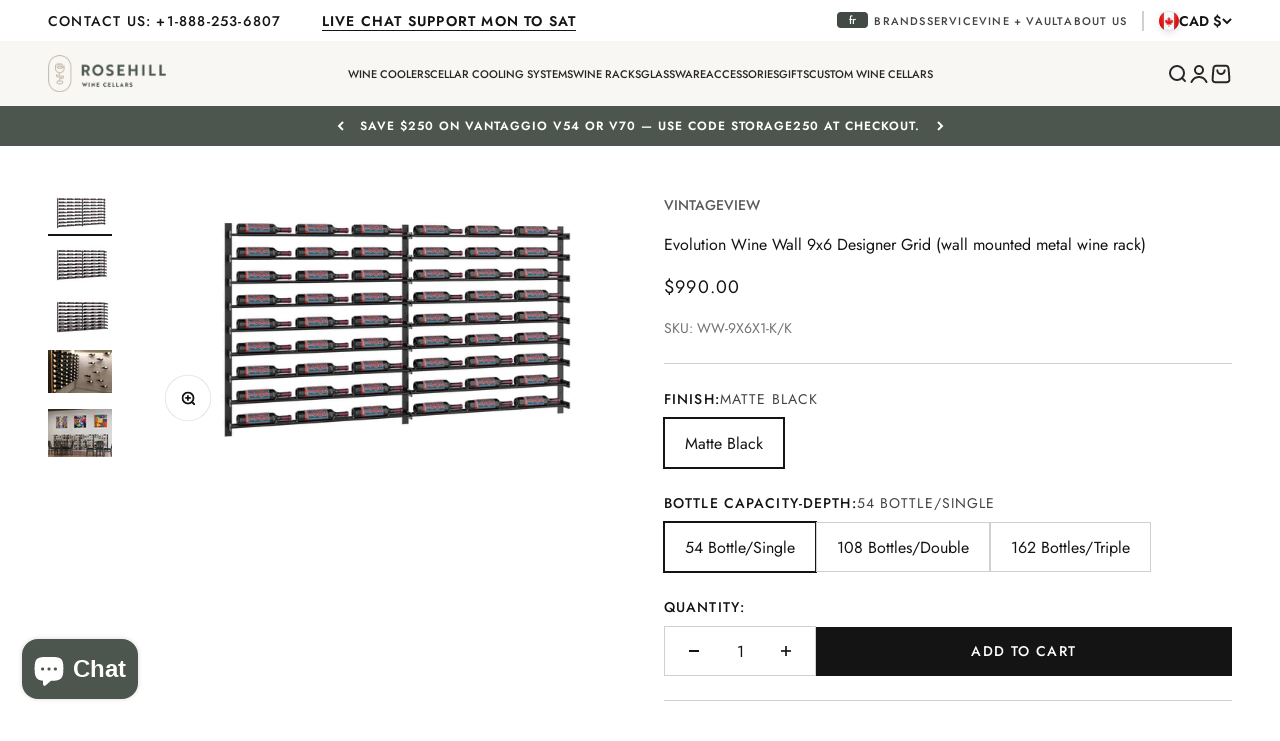

--- FILE ---
content_type: text/html; charset=utf-8
request_url: https://rosehillwinecellars.com/products/evolution-wine-wall-45-6c-wall-mounted-metal-wine-rack
body_size: 97814
content:
<!doctype html>

<html lang="en" dir="ltr">
  <head>
    <meta name="p:domain_verify" content="5923668e14843c87a8bdac62919e283a"/>
    <meta charset="utf-8">
    <meta name="viewport" content="width=device-width, initial-scale=1.0, height=device-height, minimum-scale=1.0, maximum-scale=1.0">
    <meta name="theme-color" content="#f8f7f4">
    

    
      <script>
  // Auto language selector for Spanish users
  function autoSelectLanguage() {
    const targetLanguage = "es"; // Target language for redirect
    const targetPath = "/" + targetLanguage;
    
    // Check browser language
    const browserLanguage = navigator.language.toLowerCase();
    const browserLanguages = navigator.languages.map(lang => lang.toLowerCase());
    
    // Check if browser has Spanish language
    const triggerLanguage = "es"; // Browser language that triggers redirect
    const hasTriggerLanguage = browserLanguage.startsWith(triggerLanguage) || 
                              browserLanguages.some(lang => lang.startsWith(triggerLanguage));
    
    // Check if redirect was already performed
    const languageRedirected = localStorage.getItem("languageRedirected");
    
    // Auto-redirect logic
    if (
      hasTriggerLanguage &&
      !languageRedirected &&
      !window.location.pathname.startsWith(targetPath)
    ) {
      // Mark that redirect was performed
      localStorage.setItem("languageRedirected", "1");
      
      // Perform redirect to target language
      const newPath = targetPath + window.location.pathname;
      window.location.pathname = newPath;
    }
  }
  
  // Run function on page load
  document.addEventListener('DOMContentLoaded', autoSelectLanguage);
  
  // Also run immediately if DOM is already loaded
  if (document.readyState === 'loading') {
    document.addEventListener('DOMContentLoaded', autoSelectLanguage);
  } else {
    autoSelectLanguage();
  }
</script>

<style>
  form[id^="localization-form-locale-end-sections"] button[value="es"] {
    display: none !important;
  }
</style>
    

    <title>Evolution Wine Wall 9x6 Designer Grid (wall mounted metal wine rack)</title><meta name="description" content="Fill your wall with industrial chic design—Evolution Wine Wall 9×6 Designer Grid holds all bottle types with modular, label-forward display."><link rel="canonical" href="https://rosehillwinecellars.com/products/evolution-wine-wall-45-6c-wall-mounted-metal-wine-rack"><link rel="shortcut icon" href="//rosehillwinecellars.com/cdn/shop/files/Rosehill_Glass_Icon_Carcoal.svg?v=1746799003&width=96">
      <link rel="apple-touch-icon" href="//rosehillwinecellars.com/cdn/shop/files/Rosehill_Glass_Icon_Carcoal.svg?v=1746799003&width=180"><link rel="preconnect" href="https://cdn.shopify.com">
    <link rel="preconnect" href="https://fonts.shopifycdn.com" crossorigin>
    <link rel="dns-prefetch" href="https://productreviews.shopifycdn.com"><link rel="preload" href="//rosehillwinecellars.com/cdn/fonts/jost/jost_n7.921dc18c13fa0b0c94c5e2517ffe06139c3615a3.woff2" as="font" type="font/woff2" crossorigin><link rel="preload" href="//rosehillwinecellars.com/cdn/fonts/jost/jost_n4.d47a1b6347ce4a4c9f437608011273009d91f2b7.woff2" as="font" type="font/woff2" crossorigin><meta property="og:type" content="product">
  <meta property="og:title" content="Evolution Wine Wall 9x6 Designer Grid (wall mounted metal wine rack)">
  <meta property="product:price:amount" content="990.00">
  <meta property="product:price:currency" content="CAD"><meta property="og:image" content="http://rosehillwinecellars.com/cdn/shop/files/WW-9X6X1-K-Ka-1.jpg?v=1751997909&width=2048">
  <meta property="og:image:secure_url" content="https://rosehillwinecellars.com/cdn/shop/files/WW-9X6X1-K-Ka-1.jpg?v=1751997909&width=2048">
  <meta property="og:image:width" content="1270">
  <meta property="og:image:height" content="714"><meta property="og:description" content="Fill your wall with industrial chic design—Evolution Wine Wall 9×6 Designer Grid holds all bottle types with modular, label-forward display."><meta property="og:url" content="https://rosehillwinecellars.com/products/evolution-wine-wall-45-6c-wall-mounted-metal-wine-rack">
<meta property="og:site_name" content="Rosehill Wine Cellars"><meta name="twitter:card" content="summary"><meta name="twitter:title" content="Evolution Wine Wall 9x6 Designer Grid (wall mounted metal wine rack)">
  <meta name="twitter:description" content="The Evolution Wine Wall 9×6 Designer Grid delivers a bold visual statement, transforming entire walls into industrial chic showcases. This kit includes everything needed to build a 6-bottle wide display, combining one base unit with one extension unit for expansive capacity and striking presentation. Part of the modular Evolution Wine Wall system, this rack uses steel Wine Rods to support standard, Champagne, Pinot Noir, or magnum bottles — all in the same row. With sturdy commercial-grade steel supports and clean label-forward design, it is ideal for both home collectors and hospitality venues seeking standout wine storage. ***** Additional Information ***** Designed for those who want to maximize wall space without compromising on design, this 9×6 grid offers a sleek and spacious solution. Its expanded vertical spacing ensures an open feel and clear view across the display, even when fully stocked."><meta name="twitter:image" content="https://rosehillwinecellars.com/cdn/shop/files/WW-9X6X1-K-Ka-1.jpg?crop=center&height=1200&v=1751997909&width=1200">
  <meta name="twitter:image:alt" content="VintageView Evolution Wine Wall 9x6 Designer Grid (wall mounted metal wine rack) Matte Black 54 Bottle Single"><script type="application/ld+json">{"@context":"http:\/\/schema.org\/","@id":"\/products\/evolution-wine-wall-45-6c-wall-mounted-metal-wine-rack#product","@type":"ProductGroup","brand":{"@type":"Brand","name":"VintageView"},"category":"Wine Racks","description":"\n\n\n\nThe Evolution Wine Wall 9×6 Designer Grid delivers a bold visual statement, transforming entire walls into industrial chic showcases. This kit includes everything needed to build a 6-bottle wide display, combining one base unit with one extension unit for expansive capacity and striking presentation.\nPart of the modular Evolution Wine Wall system, this rack uses steel Wine Rods to support standard, Champagne, Pinot Noir, or magnum bottles — all in the same row. With sturdy commercial-grade steel supports and clean label-forward design, it is ideal for both home collectors and hospitality venues seeking standout wine storage.\n***** Additional Information *****\nDesigned for those who want to maximize wall space without compromising on design, this 9×6 grid offers a sleek and spacious solution. Its expanded vertical spacing ensures an open feel and clear view across the display, even when fully stocked.\nKey Features\n\nIncludes base unit + extension for 6-bottle wide display\nSupports standard to magnum bottles in one row\nBuilt from industrial-strength steel for lasting durability\nLabel-forward modular design for wall-mounted projects\nCompatible with the full Evolution Wine Wall system\n\n\nSpecifications\n\n\nSystem Type: Evolution Wine Wall\n\nConfiguration: 9 rows x 6 columns (base + extension)\n\nBottle Compatibility: Standard, Champagne, Pinot Noir, Magnum\n\nMaterial: Commercial-grade steel with Wine Rod supports\n\nInstallation: Drywall or wood-backed surfaces\n\nFinish Options: Matte black\/chrome rods\n\nIn the box\nComes complete with (1) Wine Wall 45 3C and (1) Wine Wall 45 3C EXT wine rack in choice of bottle depth and bottle configuration. The Wine Wall sections are designed to be connected, horizontally, to complete the kit.\ncustomize by modularity\nWith five (5) standard heights and three (3) bottle depths, custom results come as easy as working with our in-house CAD team.\nsleek finish\nBuilt with high-quality steel, backed by a lifetime warranty, and offered with choice of matte black, matte black\/chrome, or matte black\/golden bronze finishes.\n\n\n\n\n***** Shipping Information *****\nRosehill Reserves the right to contact you should shipping charges end up substantially higher than advertised on our website.You will have an opportunity to cancel your order at that time.\nFor CAD customers - Shipping Charges for importation, brokerage, duties are extra and might be charged extra, however you will be contact by a Rosehill Customer Service Representative to discuss it further.\n***** Installation Guide(s) ***** Metal Wine Racking Disclaimer\n\n\n\n***** Product Manuals *****\n\n\n🛠️ Installation Guide\n\n\n📝 Single depth Specification Sheet\n\n\n📝 Double depthSpecification Sheet\n\n\n📝 Triple  depth Specification Sheet\n\n\n\n\n\n\n\n","hasVariant":[{"@id":"\/products\/evolution-wine-wall-45-6c-wall-mounted-metal-wine-rack?variant=46486233743671#variant","@type":"Product","gtin":"816704024132","image":"https:\/\/rosehillwinecellars.com\/cdn\/shop\/files\/WW-9X6X1-K-Ka-1.jpg?v=1751997909\u0026width=1920","name":"Evolution Wine Wall 9x6 Designer Grid (wall mounted metal wine rack) - Matte Black \/ 54 Bottle\/Single","offers":{"@id":"\/products\/evolution-wine-wall-45-6c-wall-mounted-metal-wine-rack?variant=46486233743671#offer","@type":"Offer","availability":"http:\/\/schema.org\/InStock","price":"990.00","priceCurrency":"CAD","url":"https:\/\/rosehillwinecellars.com\/products\/evolution-wine-wall-45-6c-wall-mounted-metal-wine-rack?variant=46486233743671"},"sku":"WW-9X6X1-K\/K"},{"@id":"\/products\/evolution-wine-wall-45-6c-wall-mounted-metal-wine-rack?variant=49994412982583#variant","@type":"Product","image":"https:\/\/rosehillwinecellars.com\/cdn\/shop\/files\/WW-9X6X2-K-Ka-1.jpg?v=1751997909\u0026width=1920","name":"Evolution Wine Wall 9x6 Designer Grid (wall mounted metal wine rack) - Matte Black \/ 108 Bottles\/Double","offers":{"@id":"\/products\/evolution-wine-wall-45-6c-wall-mounted-metal-wine-rack?variant=49994412982583#offer","@type":"Offer","availability":"http:\/\/schema.org\/InStock","price":"1266.00","priceCurrency":"CAD","url":"https:\/\/rosehillwinecellars.com\/products\/evolution-wine-wall-45-6c-wall-mounted-metal-wine-rack?variant=49994412982583"},"sku":"WW-9X6X2-K\/K"},{"@id":"\/products\/evolution-wine-wall-45-6c-wall-mounted-metal-wine-rack?variant=49994413015351#variant","@type":"Product","image":"https:\/\/rosehillwinecellars.com\/cdn\/shop\/files\/WW-9X6X3-K-Ka-1.jpg?v=1751997909\u0026width=1920","name":"Evolution Wine Wall 9x6 Designer Grid (wall mounted metal wine rack) - Matte Black \/ 162 Bottles\/Triple","offers":{"@id":"\/products\/evolution-wine-wall-45-6c-wall-mounted-metal-wine-rack?variant=49994413015351#offer","@type":"Offer","availability":"http:\/\/schema.org\/InStock","price":"1543.00","priceCurrency":"CAD","url":"https:\/\/rosehillwinecellars.com\/products\/evolution-wine-wall-45-6c-wall-mounted-metal-wine-rack?variant=49994413015351"},"sku":"WW-9X6X3-K\/K"}],"name":"Evolution Wine Wall 9x6 Designer Grid (wall mounted metal wine rack)","productGroupID":"8638513447223","url":"https:\/\/rosehillwinecellars.com\/products\/evolution-wine-wall-45-6c-wall-mounted-metal-wine-rack"}</script><script type="application/ld+json">
  {
    "@context": "https://schema.org",
    "@type": "BreadcrumbList",
    "itemListElement": [{
        "@type": "ListItem",
        "position": 1,
        "name": "Home",
        "item": "https://rosehillwinecellars.com"
      },{
            "@type": "ListItem",
            "position": 2,
            "name": "Evolution Wine Wall 9x6 Designer Grid (wall mounted metal wine rack)",
            "item": "https://rosehillwinecellars.com/products/evolution-wine-wall-45-6c-wall-mounted-metal-wine-rack"
          }]
  }
</script><style>/* Typography (heading) */
  @font-face {
  font-family: Jost;
  font-weight: 700;
  font-style: normal;
  font-display: fallback;
  src: url("//rosehillwinecellars.com/cdn/fonts/jost/jost_n7.921dc18c13fa0b0c94c5e2517ffe06139c3615a3.woff2") format("woff2"),
       url("//rosehillwinecellars.com/cdn/fonts/jost/jost_n7.cbfc16c98c1e195f46c536e775e4e959c5f2f22b.woff") format("woff");
}

@font-face {
  font-family: Jost;
  font-weight: 700;
  font-style: italic;
  font-display: fallback;
  src: url("//rosehillwinecellars.com/cdn/fonts/jost/jost_i7.d8201b854e41e19d7ed9b1a31fe4fe71deea6d3f.woff2") format("woff2"),
       url("//rosehillwinecellars.com/cdn/fonts/jost/jost_i7.eae515c34e26b6c853efddc3fc0c552e0de63757.woff") format("woff");
}

/* Typography (body) */
  @font-face {
  font-family: Jost;
  font-weight: 400;
  font-style: normal;
  font-display: fallback;
  src: url("//rosehillwinecellars.com/cdn/fonts/jost/jost_n4.d47a1b6347ce4a4c9f437608011273009d91f2b7.woff2") format("woff2"),
       url("//rosehillwinecellars.com/cdn/fonts/jost/jost_n4.791c46290e672b3f85c3d1c651ef2efa3819eadd.woff") format("woff");
}

@font-face {
  font-family: Jost;
  font-weight: 400;
  font-style: italic;
  font-display: fallback;
  src: url("//rosehillwinecellars.com/cdn/fonts/jost/jost_i4.b690098389649750ada222b9763d55796c5283a5.woff2") format("woff2"),
       url("//rosehillwinecellars.com/cdn/fonts/jost/jost_i4.fd766415a47e50b9e391ae7ec04e2ae25e7e28b0.woff") format("woff");
}

@font-face {
  font-family: Jost;
  font-weight: 700;
  font-style: normal;
  font-display: fallback;
  src: url("//rosehillwinecellars.com/cdn/fonts/jost/jost_n7.921dc18c13fa0b0c94c5e2517ffe06139c3615a3.woff2") format("woff2"),
       url("//rosehillwinecellars.com/cdn/fonts/jost/jost_n7.cbfc16c98c1e195f46c536e775e4e959c5f2f22b.woff") format("woff");
}

@font-face {
  font-family: Jost;
  font-weight: 700;
  font-style: italic;
  font-display: fallback;
  src: url("//rosehillwinecellars.com/cdn/fonts/jost/jost_i7.d8201b854e41e19d7ed9b1a31fe4fe71deea6d3f.woff2") format("woff2"),
       url("//rosehillwinecellars.com/cdn/fonts/jost/jost_i7.eae515c34e26b6c853efddc3fc0c552e0de63757.woff") format("woff");
}

@font-face {
    font-family: 'Jost-MediumItalic';
    src: url(//rosehillwinecellars.com/cdn/shop/t/74/assets/Jost-MediumItalic.eot?v=8070803405786509261746540292);
    src: url(//rosehillwinecellars.com/cdn/shop/t/74/assets/Jost-MediumItalic.eot?%23iefix&v=8070803405786509261746540292) format('embedded-opentype'),
        url(//rosehillwinecellars.com/cdn/shop/t/74/assets/Jost-MediumItalic.woff2?v=2260503617563585671746540294) format('woff2'),
        url(//rosehillwinecellars.com/cdn/shop/t/74/assets/Jost-MediumItalic.woff?v=32338025374965382591746540294) format('woff'),
        url(//rosehillwinecellars.com/cdn/shop/t/74/assets/Jost-MediumItalic.ttf?v=17936102902317144291746540293) format('truetype'),
        url(//rosehillwinecellars.com/cdn/shop/t/74/assets/Jost-MediumItalic.svg%23Jost-MediumItalic?v=48573) format('svg');
    font-weight: normal;
    font-style: normal;
    font-display: swap;
  }

  @font-face {
    font-family: 'Jost-Italic';
    src: url(//rosehillwinecellars.com/cdn/shop/t/74/assets/Jost-Italic.eot?v=71527470728466983761746540293);
    src: url(//rosehillwinecellars.com/cdn/shop/t/74/assets/Jost-Italic.eot?%23iefix&v=71527470728466983761746540293) format('embedded-opentype'),
        url(//rosehillwinecellars.com/cdn/shop/t/74/assets/Jost-Italic.woff2?v=121184830161916907731746540295) format('woff2'),
        url(//rosehillwinecellars.com/cdn/shop/t/74/assets/Jost-Italic.woff?v=22477086341421891951746540294) format('woff'),
        url(//rosehillwinecellars.com/cdn/shop/t/74/assets/Jost-Italic.ttf?v=81046655252701778841746540294) format('truetype'),
        url(//rosehillwinecellars.com/cdn/shop/t/74/assets/Jost-Italic.svg%23Jost-Italic?v=48573) format('svg');
    font-weight: normal;
    font-style: normal;
    font-display: swap;
  }

  @font-face {
    font-family: 'Jost-Medium';
    src: url(//rosehillwinecellars.com/cdn/shop/t/74/assets/Jost-Medium.eot?v=72323194405279566481746540295);
    src: url(//rosehillwinecellars.com/cdn/shop/t/74/assets/Jost-Medium.eot?%23iefix&v=72323194405279566481746540295) format('embedded-opentype'),
        url(//rosehillwinecellars.com/cdn/shop/t/74/assets/Jost-Medium.woff2?v=140694825354070504251746540297) format('woff2'),
        url(//rosehillwinecellars.com/cdn/shop/t/74/assets/Jost-Medium.woff?v=6401935433444510291746540297) format('woff'),
        url(//rosehillwinecellars.com/cdn/shop/t/74/assets/Jost-Medium.ttf?v=84688482399973587201746540296) format('truetype'),
        url(//rosehillwinecellars.com/cdn/shop/t/74/assets/Jost-Medium.svg%23Jost-Medium?v=48573) format('svg');
    font-weight: normal;
    font-style: normal;
    font-display: swap;
  }

  @font-face {
    font-family: 'Jost-Regular';
    src: url(//rosehillwinecellars.com/cdn/shop/t/74/assets/Jost-Regular.eot?v=170611699908239681001746540295);
    src: url(//rosehillwinecellars.com/cdn/shop/t/74/assets/Jost-Regular.eot?%23iefix&v=170611699908239681001746540295) format('embedded-opentype'),
        url(//rosehillwinecellars.com/cdn/shop/t/74/assets/Jost-Regular.woff2?v=145825328927195878931746540296) format('woff2'),
        url(//rosehillwinecellars.com/cdn/shop/t/74/assets/Jost-Regular.woff?v=124065925765825137481746540296) format('woff'),
        url(//rosehillwinecellars.com/cdn/shop/t/74/assets/Jost-Regular.ttf?v=107749844637897416951746540296) format('truetype'),
        url(//rosehillwinecellars.com/cdn/shop/t/74/assets/Jost-Regular.svg%23Jost-Regular?v=48573) format('svg');
    font-weight: normal;
    font-style: normal;
    font-display: swap;
  }

  @font-face {
    font-family: 'Jost-SemiBoldItalic';
    src: url(//rosehillwinecellars.com/cdn/shop/t/74/assets/Jost-SemiBoldItalic.eot?v=166469255688228906371746540295);
    src: url(//rosehillwinecellars.com/cdn/shop/t/74/assets/Jost-SemiBoldItalic.eot?%23iefix&v=166469255688228906371746540295) format('embedded-opentype'),
        url(//rosehillwinecellars.com/cdn/shop/t/74/assets/Jost-SemiBoldItalic.woff2?v=122130486923222709151746540296) format('woff2'),
        url(//rosehillwinecellars.com/cdn/shop/t/74/assets/Jost-SemiBoldItalic.woff?v=61407675530420942181746540296) format('woff'),
        url(//rosehillwinecellars.com/cdn/shop/t/74/assets/Jost-SemiBoldItalic.ttf?v=43381074357553634951746540296) format('truetype'),
        url(//rosehillwinecellars.com/cdn/shop/t/74/assets/Jost-SemiBoldItalic.svg%23Jost-SemiBoldItalic?v=48573) format('svg');
    font-weight: normal;
    font-style: normal;
    font-display: swap;
  }

  @font-face {
    font-family: 'Jost-SemiBold';
    src: url(//rosehillwinecellars.com/cdn/shop/t/74/assets/Jost-SemiBold.eot?v=64608891666875303921746540292);
    src: url(//rosehillwinecellars.com/cdn/shop/t/74/assets/Jost-SemiBold.eot?%23iefix&v=64608891666875303921746540292) format('embedded-opentype'),
        url(//rosehillwinecellars.com/cdn/shop/t/74/assets/Jost-SemiBold.woff2?v=135719880857115160651746540294) format('woff2'),
        url(//rosehillwinecellars.com/cdn/shop/t/74/assets/Jost-SemiBold.woff?v=69396221530466873891746540294) format('woff'),
        url(//rosehillwinecellars.com/cdn/shop/t/74/assets/Jost-SemiBold.ttf?v=54304570844868999891746540293) format('truetype'),
        url(//rosehillwinecellars.com/cdn/shop/t/74/assets/Jost-SemiBold.svg%23Jost-SemiBold?v=48573) format('svg');
    font-weight: normal;
    font-style: normal;
    font-display: swap;
  }

  :root {
    /**
     * ---------------------------------------------------------------------
     * SPACING VARIABLES
     *
     * We are using a spacing inspired from frameworks like Tailwind CSS.
     * ---------------------------------------------------------------------
     */
    --spacing-0-5: 0.125rem; /* 2px */
    --spacing-1: 0.25rem; /* 4px */
    --spacing-1-5: 0.375rem; /* 6px */
    --spacing-2: 0.5rem; /* 8px */
    --spacing-2-5: 0.625rem; /* 10px */
    --spacing-3: 0.75rem; /* 12px */
    --spacing-3-5: 0.875rem; /* 14px */
    --spacing-4: 1rem; /* 16px */
    --spacing-4-5: 1.125rem; /* 18px */
    --spacing-5: 1.25rem; /* 20px */
    --spacing-5-5: 1.375rem; /* 22px */
    --spacing-6: 1.5rem; /* 24px */
    --spacing-6-5: 1.625rem; /* 26px */
    --spacing-7: 1.75rem; /* 28px */
    --spacing-7-5: 1.875rem; /* 30px */
    --spacing-8: 2rem; /* 32px */
    --spacing-8-5: 2.125rem; /* 34px */
    --spacing-9: 2.25rem; /* 36px */
    --spacing-9-5: 2.375rem; /* 38px */
    --spacing-10: 2.5rem; /* 40px */
    --spacing-11: 2.75rem; /* 44px */
    --spacing-12: 3rem; /* 48px */
    --spacing-13: 3.25rem; /* 52px */
    --spacing-14: 3.5rem; /* 56px */
    --spacing-16: 4rem; /* 64px */
    --spacing-18: 4.5rem; /* 72px */
    --spacing-20: 5rem; /* 80px */
    --spacing-24: 6rem; /* 96px */
    --spacing-28: 7rem; /* 112px */
    --spacing-32: 8rem; /* 128px */
    --spacing-34: 8.5rem; /* 136px */
    --spacing-36: 9rem; /* 144px */
    --spacing-40: 10rem; /* 160px */
    --spacing-44: 11rem; /* 176px */
    --spacing-48: 12rem; /* 192px */
    --spacing-52: 13rem; /* 208px */
    --spacing-56: 14rem; /* 224px */
    --spacing-60: 15rem; /* 240px */
    --spacing-64: 16rem; /* 256px */
    --spacing-72: 18rem; /* 288px */
    --spacing-80: 20rem; /* 320px */
    --spacing-96: 24rem; /* 384px */

    /* Container */
    --container-max-width: 1700px;
    --container-narrow-max-width: 1450px;
    --container-gutter: var(--spacing-5);
    --section-outer-spacing-block: var(--spacing-12);
    --section-inner-max-spacing-block: var(--spacing-10);
    --section-inner-spacing-inline: var(--container-gutter);
    --section-stack-spacing-block: var(--spacing-8);

    /* Grid gutter */
    --grid-gutter: var(--spacing-5);

    /* Product list settings */
    --product-list-row-gap: var(--spacing-8);
    --product-list-column-gap: var(--grid-gutter);

    /* Form settings */
    --input-gap: var(--spacing-2);
    --input-height: 2.625rem;
    --input-padding-inline: var(--spacing-4);

    /* Other sizes */
    --sticky-area-height: calc(var(--sticky-announcement-bar-enabled, 0) * var(--announcement-bar-height, 0px) + var(--sticky-header-enabled, 0) * var(--header-height, 0px));

    /* RTL support */
    --transform-logical-flip: 1;
    --transform-origin-start: left;
    --transform-origin-end: right;

    /**
     * ---------------------------------------------------------------------
     * TYPOGRAPHY
     * ---------------------------------------------------------------------
     */

    /* Font properties */
    --heading-font-family: 'Jost-Medium', sans-serif;
    --heading-font-weight: normal;
    --heading-font-style: normal;
    --heading-text-transform: uppercase;
    --heading-letter-spacing: 0.1em;
    
    --text-font-family: 'Jost-Regular', sans-serif;
    --text-font-weight: normal;
    --text-font-style: normal;
    --text-letter-spacing: 0.0em;
    --button-letter-spacing: 1.4px;

    /* Font sizes */
    --text-h0: 1.75rem;
    --text-h1: 1.5rem;
    --text-h2: 1.375rem;
    --text-h3: 1.1875rem;
    --text-h4: 1.125rem;
    --text-h5: 1rem;
    --text-h6: 0.875rem;

    /* Typography (letter spacing) */
    --letter-spacing-h0: 2.24px;
    --letter-spacing-h1: 1.93px;
    --letter-spacing-h2: 1.76px;
    --letter-spacing-h3: 1.52px;
    --letter-spacing-h4: 1.44px;
    --letter-spacing-h5: 1.28px;
    --letter-spacing-h6: 1.12px;

    --text-subheading:0.875rem;

    --text-xs: 0.75rem;
    --text-sm: 0.875rem;
    --text-base: 1.0rem;
    --text-lg: 1.125rem;
    
    --text-badge: 10px;

    /**
     * ---------------------------------------------------------------------
     * COLORS
     * ---------------------------------------------------------------------
     */

    /* Color settings */--accent: 20 20 20;
    --text-primary: 20 20 20;
    --background-primary: 255 255 255;
    --dialog-background: 255 255 255;
    --border-color: var(--text-color, var(--text-primary)) / 0.12;

    /* Button colors */
    --button-background-primary: 20 20 20;
    --button-text-primary: 255 255 255;
    --button-background-secondary: 39 39 39;
    --button-text-secondary: 255 255 255;

    /* Status colors */
    --success-background: 238 241 235;
    --success-text: 112 138 92;
    --warning-background: 252 240 227;
    --warning-text: 227 126 22;
    --error-background: 245 229 229;
    --error-text: 170 40 38;

    /* Product colors */
    --on-sale-text: 137 25 52;
    --on-sale-badge-background: 137 25 52;
    --on-sale-badge-text: 255 255 255;
    --sold-out-badge-background: 190 189 185;
    --sold-out-badge-text: 0 0 0;
    --primary-badge-background: 131 151 136;
    --primary-badge-text: 255 255 255;
    --star-color: 20 20 20;
    --product-card-background: 255 255 255;
    --product-card-text: 39 39 39;

    /* Header colors */
    --header-background: 248 247 244;
    --header-text: 39 39 39;

    /*Brand colors */
    --white: 255 255 255; /* #141414 */

    --charcoal: 20 20 20; /* #141414 */
    --charcoal-80: 67 67 67; /* #434343 */
    --charcoal-60: 114 114 114; /* #727272 */
    --charcoal-40: 161 161 161; /* #a1a1a1 */
    --charcoal-20: 208 208 208; /* #dddddd */
    --charcoal-10: 232 232 232; /* #e8e8e8 */
    --charcoal-5: 243 243 243; /* #f3f3f3 */
    --charcoal-3: 248 248 248; /* #f8f8f8 */

     --sage: 76 86 78; /* #4C564E */
     --sage-80: 112 120 113; /* #707871 */
     --sage-60: 148 154 149; /* #949A95 */
     --sage-40: 183 187 184; /* #B7BBB8 */
     --sage-20: 219 221 220; /* #DBDDDC */

     --light-sage: 131 151 136; /* #839788 */
     --light-sage-80: 181 193 184; /* #9CACA0 */
     --light-sage-60: 181 193 184; /* #B5C1B8 */
     --light-sage-40: 205 213 207; /* #CDD5CF */
     --light-sage-20: 230 234 231; /* #E6EAE7 */

     --light-cream: 238 224 203; /* #EEE0CB */
     --light-cream-80: 241 230 213; /* #F1E6D5 */
     --light-cream-60: 245 236 224; /* #F5ECE0 */
     --light-cream-40: 248 243 234; /* #F8F3EA */
     --light-cream-20: 252 249 245; /* #FCF9F5 */

     --clay: 186 168 152; /* #141414 */
     --clay-80: 200 185 173; /* #C8B9AD */
     --clay-60: 214 203 193; /* #D6CBC1 */
     --clay-40: 227 220 214; /* #E3DCD6 */
     --clay-20: 248 247 244; /* #F1EEEA 20% */

    /* Footer colors */
    --footer-background: 76 86 78;
    --footer-text: 255 255 255;

    /* Rounded variables (used for border radius) */
    --rounded-xs: 0.0rem;
    --rounded-sm: 0.0rem;
    --rounded: 0.0rem;
    --rounded-lg: 0.0rem;
    --rounded-full: 9999px;

    --rounded-button: 0.0rem;
    --rounded-input: 0.0rem;

    /* Box shadow */
    --shadow-sm: 0 2px 8px rgb(var(--text-primary) / 0.0);
    --shadow: 0 5px 15px rgb(var(--text-primary) / 0.0);
    --shadow-md: 0 5px 30px rgb(var(--text-primary) / 0.0);
    --shadow-block: 0px 0px 50px rgb(var(--text-primary) / 0.0);

    /**
     * ---------------------------------------------------------------------
     * OTHER
     * ---------------------------------------------------------------------
     */

    --cursor-close-svg-url: url(//rosehillwinecellars.com/cdn/shop/t/74/assets/cursor-close.svg?v=147174565022153725511746540314);
    --cursor-zoom-in-svg-url: url(//rosehillwinecellars.com/cdn/shop/t/74/assets/cursor-zoom-in.svg?v=154953035094101115921746540314);
    --cursor-zoom-out-svg-url: url(//rosehillwinecellars.com/cdn/shop/t/74/assets/cursor-zoom-out.svg?v=16155520337305705181746540314);
    --checkmark-svg-url: url(//rosehillwinecellars.com/cdn/shop/t/74/assets/checkmark.svg?v=77552481021870063511746540314);
  }

  [dir="rtl"]:root {
    /* RTL support */
    --transform-logical-flip: -1;
    --transform-origin-start: right;
    --transform-origin-end: left;
  }

  @media screen and (min-width: 700px) {
    :root {
      /* Typography (font size) */
      --text-h0: 2.375rem;
      --text-h1: 2.125rem;
      --text-h2: 1.75rem;
      --text-h3: 1.5rem;
      --text-h4: 1.25rem;
      --text-h5: 1.125rem;
      --text-h6: 1rem;

      --text-subheading:1rem;

      --text-xs: 0.75rem;
      --text-sm: 0.875rem;
      --text-base: 1.0rem;
      --text-lg: 1.125rem;

      /* Spacing */
      --container-gutter: 2rem;
      --section-outer-spacing-block: var(--spacing-16);
      --section-inner-max-spacing-block: var(--spacing-12);
      --section-inner-spacing-inline: var(--spacing-14);
      --section-stack-spacing-block: var(--spacing-12);

      /* Grid gutter */
      --grid-gutter: var(--spacing-6);

      /* Product list settings */
      --product-list-row-gap: var(--spacing-12);

      /* Form settings */
      --input-gap: 1rem;
      --input-height: 3.125rem;
      --input-padding-inline: var(--spacing-5);
    }
  }

  @media screen and (min-width: 1000px) {
    :root {
      /* Spacing settings */
      --container-gutter: var(--spacing-12);
      --section-outer-spacing-block: var(--spacing-18);
      --section-inner-max-spacing-block: var(--spacing-16);
      --section-inner-spacing-inline: var(--spacing-18);
      --section-stack-spacing-block: var(--spacing-12);
    }
  }

  @media screen and (min-width: 1150px) {
    :root {
      /* Spacing settings */
      --container-gutter: var(--spacing-12);
      --content-media-gutter: var(--spacing-6-5);
      --section-outer-spacing-block: var(--spacing-20);
      --section-inner-max-spacing-block: var(--spacing-16);
      --section-inner-spacing-inline: var(--spacing-18);
      --section-stack-spacing-block: var(--spacing-12);
    }
  }

  @media screen and (min-width: 1400px) {
    :root {
      /* Typography (font size) */
      --text-h0: 2.375rem;
      --text-h1: 2.125rem;
      --text-h2: 1.75rem;
      --text-h3: 1.5rem;
      --text-h4: 1.25rem;
      --text-h5: 1.125rem;
      --text-h6: 1rem;


      /* Typography (letter spacing) */
      --letter-spacing-h0: 3.04px;
      --letter-spacing-h1: 2.72px;
      --letter-spacing-h2: 2.24px;
      --letter-spacing-h3: 1.92px;
      --letter-spacing-h4: 1.6px;
      --letter-spacing-h5: 1.44px;
      --letter-spacing-h6: 1.28px;

      --section-outer-spacing-block: var(--spacing-24);
      --section-inner-max-spacing-block: var(--spacing-18);
      --section-inner-spacing-inline: var(--spacing-20);
    }
  }

  @media screen and (min-width: 1600px) {
    :root {
      --section-outer-spacing-block: var(--spacing-24);
      --section-inner-max-spacing-block: var(--spacing-20);
      --section-inner-spacing-inline: var(--spacing-24);
    }
  }

  /**
   * ---------------------------------------------------------------------
   * LIQUID DEPENDANT CSS
   *
   * Our main CSS is Liquid free, but some very specific features depend on
   * theme settings, so we have them here
   * ---------------------------------------------------------------------
   */@media screen and (pointer: fine) {
        .button:not([disabled]):hover, .btn:not([disabled]):hover, .shopify-payment-button__button--unbranded:not([disabled]):hover {
          --button-background-opacity: 0.85;
        }

        .button--subdued:not([disabled]):hover {
          --button-background: var(--text-color) / .05 !important;
        }
      }</style><script>
  // This allows to expose several variables to the global scope, to be used in scripts
  window.themeVariables = {
    settings: {
      showPageTransition: false,
      headingApparition: "none",
      pageType: "product",
      moneyFormat: "${{amount}}",
      moneyWithCurrencyFormat: "${{amount}} CAD",
      currencyCodeEnabled: false,
      cartType: "drawer",
      showDiscount: true,
      discountMode: "saving"
    },

    strings: {
      accessibilityClose: "Close",
      accessibilityNext: "Next",
      accessibilityPrevious: "Previous",
      addToCartButton: "Add to cart",
      soldOutButton: "Sold out",
      preOrderButton: "Pre-order",
      unavailableButton: "Unavailable",
      closeGallery: "Close gallery",
      zoomGallery: "Zoom",
      errorGallery: "Image cannot be loaded",
      soldOutBadge: "Sold out",
      discountBadge: "Save @@",
      sku: "SKU:",
      searchNoResults: "No results could be found.",
      addOrderNote: "Add order note",
      editOrderNote: "Edit order note",
      shippingEstimatorNoResults: "Sorry, we do not ship to your address.",
      shippingEstimatorOneResult: "There is one shipping rate for your address:",
      shippingEstimatorMultipleResults: "There are several shipping rates for your address:",
      shippingEstimatorError: "One or more error occurred while retrieving shipping rates:"
    },

    breakpoints: {
      'sm': 'screen and (min-width: 700px)',
      'md': 'screen and (min-width: 1000px)',
      'lg': 'screen and (min-width: 1150px)',
      'xl': 'screen and (min-width: 1400px)',

      'sm-max': 'screen and (max-width: 699px)',
      'md-max': 'screen and (max-width: 999px)',
      'lg-max': 'screen and (max-width: 1149px)',
      'xl-max': 'screen and (max-width: 1399px)'
    }
  };// For detecting native share
  document.documentElement.classList.add(`native-share--${navigator.share ? 'enabled' : 'disabled'}`);// We save the product ID in local storage to be eventually used for recently viewed section
    try {
      const recentlyViewedProducts = new Set(JSON.parse(localStorage.getItem('theme:recently-viewed-products') || '[]'));

      recentlyViewedProducts.delete(8638513447223); // Delete first to re-move the product
      recentlyViewedProducts.add(8638513447223);

      localStorage.setItem('theme:recently-viewed-products', JSON.stringify(Array.from(recentlyViewedProducts.values()).reverse()));
    } catch (e) {
      // Safari in private mode does not allow setting item, we silently fail
    }</script><script type="module" src="//rosehillwinecellars.com/cdn/shop/t/74/assets/vendor.min.js?v=52426788336887041471746540294"></script>
    <script type="module" src="//rosehillwinecellars.com/cdn/shop/t/74/assets/theme.js?v=111762273280142092741769017580"></script>
    <script type="module" src="//rosehillwinecellars.com/cdn/shop/t/74/assets/sections.js?v=19861043222990346411769017581"></script>

    <script>window.performance && window.performance.mark && window.performance.mark('shopify.content_for_header.start');</script><meta name="facebook-domain-verification" content="isbopluqowv1luf4jh05teey1al7sb">
<meta name="google-site-verification" content="jbaZtgU6ofnnrD1mC0oRoahH8Nc71AO2m0tzSkiF3dU">
<meta id="shopify-digital-wallet" name="shopify-digital-wallet" content="/77636108599/digital_wallets/dialog">
<meta name="shopify-checkout-api-token" content="51779d6cf39d5581eeec11e206060dd2">
<meta id="in-context-paypal-metadata" data-shop-id="77636108599" data-venmo-supported="false" data-environment="production" data-locale="en_US" data-paypal-v4="true" data-currency="CAD">
<link rel="alternate" hreflang="x-default" href="https://rosehillwinecellars.com/products/evolution-wine-wall-45-6c-wall-mounted-metal-wine-rack">
<link rel="alternate" hreflang="en" href="https://rosehillwinecellars.com/products/evolution-wine-wall-45-6c-wall-mounted-metal-wine-rack">
<link rel="alternate" hreflang="fr" href="https://rosehillwinecellars.com/fr/products/evolution-casier-a-vin-mural-45-6c-casier-a-vin-en-metal-mural">
<link rel="alternate" hreflang="es" href="https://rosehillwinecellars.com/es/products/evolution-wine-wall-45-6c-wall-mounted-metal-wine-rack">
<link rel="alternate" type="application/json+oembed" href="https://rosehillwinecellars.com/products/evolution-wine-wall-45-6c-wall-mounted-metal-wine-rack.oembed">
<script async="async" src="/checkouts/internal/preloads.js?locale=en-CA"></script>
<link rel="preconnect" href="https://shop.app" crossorigin="anonymous">
<script async="async" src="https://shop.app/checkouts/internal/preloads.js?locale=en-CA&shop_id=77636108599" crossorigin="anonymous"></script>
<script id="apple-pay-shop-capabilities" type="application/json">{"shopId":77636108599,"countryCode":"CA","currencyCode":"CAD","merchantCapabilities":["supports3DS"],"merchantId":"gid:\/\/shopify\/Shop\/77636108599","merchantName":"Rosehill Wine Cellars","requiredBillingContactFields":["postalAddress","email","phone"],"requiredShippingContactFields":["postalAddress","email","phone"],"shippingType":"shipping","supportedNetworks":["visa","masterCard","amex","discover","interac","jcb"],"total":{"type":"pending","label":"Rosehill Wine Cellars","amount":"1.00"},"shopifyPaymentsEnabled":true,"supportsSubscriptions":true}</script>
<script id="shopify-features" type="application/json">{"accessToken":"51779d6cf39d5581eeec11e206060dd2","betas":["rich-media-storefront-analytics"],"domain":"rosehillwinecellars.com","predictiveSearch":true,"shopId":77636108599,"locale":"en"}</script>
<script>var Shopify = Shopify || {};
Shopify.shop = "a602ad-2.myshopify.com";
Shopify.locale = "en";
Shopify.currency = {"active":"CAD","rate":"1.0"};
Shopify.country = "CA";
Shopify.theme = {"name":"rosehill-wine-cellars__theme\/main","id":177810243895,"schema_name":"Impact","schema_version":"5.4.1","theme_store_id":null,"role":"main"};
Shopify.theme.handle = "null";
Shopify.theme.style = {"id":null,"handle":null};
Shopify.cdnHost = "rosehillwinecellars.com/cdn";
Shopify.routes = Shopify.routes || {};
Shopify.routes.root = "/";</script>
<script type="module">!function(o){(o.Shopify=o.Shopify||{}).modules=!0}(window);</script>
<script>!function(o){function n(){var o=[];function n(){o.push(Array.prototype.slice.apply(arguments))}return n.q=o,n}var t=o.Shopify=o.Shopify||{};t.loadFeatures=n(),t.autoloadFeatures=n()}(window);</script>
<script>
  window.ShopifyPay = window.ShopifyPay || {};
  window.ShopifyPay.apiHost = "shop.app\/pay";
  window.ShopifyPay.redirectState = null;
</script>
<script id="shop-js-analytics" type="application/json">{"pageType":"product"}</script>
<script defer="defer" async type="module" src="//rosehillwinecellars.com/cdn/shopifycloud/shop-js/modules/v2/client.init-shop-cart-sync_WVOgQShq.en.esm.js"></script>
<script defer="defer" async type="module" src="//rosehillwinecellars.com/cdn/shopifycloud/shop-js/modules/v2/chunk.common_C_13GLB1.esm.js"></script>
<script defer="defer" async type="module" src="//rosehillwinecellars.com/cdn/shopifycloud/shop-js/modules/v2/chunk.modal_CLfMGd0m.esm.js"></script>
<script type="module">
  await import("//rosehillwinecellars.com/cdn/shopifycloud/shop-js/modules/v2/client.init-shop-cart-sync_WVOgQShq.en.esm.js");
await import("//rosehillwinecellars.com/cdn/shopifycloud/shop-js/modules/v2/chunk.common_C_13GLB1.esm.js");
await import("//rosehillwinecellars.com/cdn/shopifycloud/shop-js/modules/v2/chunk.modal_CLfMGd0m.esm.js");

  window.Shopify.SignInWithShop?.initShopCartSync?.({"fedCMEnabled":true,"windoidEnabled":true});

</script>
<script defer="defer" async type="module" src="//rosehillwinecellars.com/cdn/shopifycloud/shop-js/modules/v2/client.payment-terms_BWmiNN46.en.esm.js"></script>
<script defer="defer" async type="module" src="//rosehillwinecellars.com/cdn/shopifycloud/shop-js/modules/v2/chunk.common_C_13GLB1.esm.js"></script>
<script defer="defer" async type="module" src="//rosehillwinecellars.com/cdn/shopifycloud/shop-js/modules/v2/chunk.modal_CLfMGd0m.esm.js"></script>
<script type="module">
  await import("//rosehillwinecellars.com/cdn/shopifycloud/shop-js/modules/v2/client.payment-terms_BWmiNN46.en.esm.js");
await import("//rosehillwinecellars.com/cdn/shopifycloud/shop-js/modules/v2/chunk.common_C_13GLB1.esm.js");
await import("//rosehillwinecellars.com/cdn/shopifycloud/shop-js/modules/v2/chunk.modal_CLfMGd0m.esm.js");

  
</script>
<script>
  window.Shopify = window.Shopify || {};
  if (!window.Shopify.featureAssets) window.Shopify.featureAssets = {};
  window.Shopify.featureAssets['shop-js'] = {"shop-cart-sync":["modules/v2/client.shop-cart-sync_DuR37GeY.en.esm.js","modules/v2/chunk.common_C_13GLB1.esm.js","modules/v2/chunk.modal_CLfMGd0m.esm.js"],"init-fed-cm":["modules/v2/client.init-fed-cm_BucUoe6W.en.esm.js","modules/v2/chunk.common_C_13GLB1.esm.js","modules/v2/chunk.modal_CLfMGd0m.esm.js"],"shop-toast-manager":["modules/v2/client.shop-toast-manager_B0JfrpKj.en.esm.js","modules/v2/chunk.common_C_13GLB1.esm.js","modules/v2/chunk.modal_CLfMGd0m.esm.js"],"init-shop-cart-sync":["modules/v2/client.init-shop-cart-sync_WVOgQShq.en.esm.js","modules/v2/chunk.common_C_13GLB1.esm.js","modules/v2/chunk.modal_CLfMGd0m.esm.js"],"shop-button":["modules/v2/client.shop-button_B_U3bv27.en.esm.js","modules/v2/chunk.common_C_13GLB1.esm.js","modules/v2/chunk.modal_CLfMGd0m.esm.js"],"init-windoid":["modules/v2/client.init-windoid_DuP9q_di.en.esm.js","modules/v2/chunk.common_C_13GLB1.esm.js","modules/v2/chunk.modal_CLfMGd0m.esm.js"],"shop-cash-offers":["modules/v2/client.shop-cash-offers_BmULhtno.en.esm.js","modules/v2/chunk.common_C_13GLB1.esm.js","modules/v2/chunk.modal_CLfMGd0m.esm.js"],"pay-button":["modules/v2/client.pay-button_CrPSEbOK.en.esm.js","modules/v2/chunk.common_C_13GLB1.esm.js","modules/v2/chunk.modal_CLfMGd0m.esm.js"],"init-customer-accounts":["modules/v2/client.init-customer-accounts_jNk9cPYQ.en.esm.js","modules/v2/client.shop-login-button_DJ5ldayH.en.esm.js","modules/v2/chunk.common_C_13GLB1.esm.js","modules/v2/chunk.modal_CLfMGd0m.esm.js"],"avatar":["modules/v2/client.avatar_BTnouDA3.en.esm.js"],"checkout-modal":["modules/v2/client.checkout-modal_pBPyh9w8.en.esm.js","modules/v2/chunk.common_C_13GLB1.esm.js","modules/v2/chunk.modal_CLfMGd0m.esm.js"],"init-shop-for-new-customer-accounts":["modules/v2/client.init-shop-for-new-customer-accounts_BUoCy7a5.en.esm.js","modules/v2/client.shop-login-button_DJ5ldayH.en.esm.js","modules/v2/chunk.common_C_13GLB1.esm.js","modules/v2/chunk.modal_CLfMGd0m.esm.js"],"init-customer-accounts-sign-up":["modules/v2/client.init-customer-accounts-sign-up_CnczCz9H.en.esm.js","modules/v2/client.shop-login-button_DJ5ldayH.en.esm.js","modules/v2/chunk.common_C_13GLB1.esm.js","modules/v2/chunk.modal_CLfMGd0m.esm.js"],"init-shop-email-lookup-coordinator":["modules/v2/client.init-shop-email-lookup-coordinator_CzjY5t9o.en.esm.js","modules/v2/chunk.common_C_13GLB1.esm.js","modules/v2/chunk.modal_CLfMGd0m.esm.js"],"shop-follow-button":["modules/v2/client.shop-follow-button_CsYC63q7.en.esm.js","modules/v2/chunk.common_C_13GLB1.esm.js","modules/v2/chunk.modal_CLfMGd0m.esm.js"],"shop-login-button":["modules/v2/client.shop-login-button_DJ5ldayH.en.esm.js","modules/v2/chunk.common_C_13GLB1.esm.js","modules/v2/chunk.modal_CLfMGd0m.esm.js"],"shop-login":["modules/v2/client.shop-login_B9ccPdmx.en.esm.js","modules/v2/chunk.common_C_13GLB1.esm.js","modules/v2/chunk.modal_CLfMGd0m.esm.js"],"lead-capture":["modules/v2/client.lead-capture_D0K_KgYb.en.esm.js","modules/v2/chunk.common_C_13GLB1.esm.js","modules/v2/chunk.modal_CLfMGd0m.esm.js"],"payment-terms":["modules/v2/client.payment-terms_BWmiNN46.en.esm.js","modules/v2/chunk.common_C_13GLB1.esm.js","modules/v2/chunk.modal_CLfMGd0m.esm.js"]};
</script>
<script>(function() {
  var isLoaded = false;
  function asyncLoad() {
    if (isLoaded) return;
    isLoaded = true;
    var urls = ["\/\/cdn.shopify.com\/proxy\/26953867c46e61aba115cd498f968629ca7a064e26fdaf405357534a68645eac\/bingshoppingtool-t2app-prod.trafficmanager.net\/uet\/tracking_script?shop=a602ad-2.myshopify.com\u0026sp-cache-control=cHVibGljLCBtYXgtYWdlPTkwMA","\/\/cdn.shopify.com\/proxy\/ac57a0004d25c9fdb89b88fc8cc824ca714024eb6a7ca65b393d36c58129636b\/sbzstag.cirkleinc.com\/?shop=a602ad-2.myshopify.com\u0026sp-cache-control=cHVibGljLCBtYXgtYWdlPTkwMA"];
    for (var i = 0; i < urls.length; i++) {
      var s = document.createElement('script');
      s.type = 'text/javascript';
      s.async = true;
      s.src = urls[i];
      var x = document.getElementsByTagName('script')[0];
      x.parentNode.insertBefore(s, x);
    }
  };
  if(window.attachEvent) {
    window.attachEvent('onload', asyncLoad);
  } else {
    window.addEventListener('load', asyncLoad, false);
  }
})();</script>
<script id="__st">var __st={"a":77636108599,"offset":-18000,"reqid":"66159c66-5ade-4cbb-9ecf-ada37ea0a9b3-1769625140","pageurl":"rosehillwinecellars.com\/products\/evolution-wine-wall-45-6c-wall-mounted-metal-wine-rack","u":"bd67cb09fe19","p":"product","rtyp":"product","rid":8638513447223};</script>
<script>window.ShopifyPaypalV4VisibilityTracking = true;</script>
<script id="captcha-bootstrap">!function(){'use strict';const t='contact',e='account',n='new_comment',o=[[t,t],['blogs',n],['comments',n],[t,'customer']],c=[[e,'customer_login'],[e,'guest_login'],[e,'recover_customer_password'],[e,'create_customer']],r=t=>t.map((([t,e])=>`form[action*='/${t}']:not([data-nocaptcha='true']) input[name='form_type'][value='${e}']`)).join(','),a=t=>()=>t?[...document.querySelectorAll(t)].map((t=>t.form)):[];function s(){const t=[...o],e=r(t);return a(e)}const i='password',u='form_key',d=['recaptcha-v3-token','g-recaptcha-response','h-captcha-response',i],f=()=>{try{return window.sessionStorage}catch{return}},m='__shopify_v',_=t=>t.elements[u];function p(t,e,n=!1){try{const o=window.sessionStorage,c=JSON.parse(o.getItem(e)),{data:r}=function(t){const{data:e,action:n}=t;return t[m]||n?{data:e,action:n}:{data:t,action:n}}(c);for(const[e,n]of Object.entries(r))t.elements[e]&&(t.elements[e].value=n);n&&o.removeItem(e)}catch(o){console.error('form repopulation failed',{error:o})}}const l='form_type',E='cptcha';function T(t){t.dataset[E]=!0}const w=window,h=w.document,L='Shopify',v='ce_forms',y='captcha';let A=!1;((t,e)=>{const n=(g='f06e6c50-85a8-45c8-87d0-21a2b65856fe',I='https://cdn.shopify.com/shopifycloud/storefront-forms-hcaptcha/ce_storefront_forms_captcha_hcaptcha.v1.5.2.iife.js',D={infoText:'Protected by hCaptcha',privacyText:'Privacy',termsText:'Terms'},(t,e,n)=>{const o=w[L][v],c=o.bindForm;if(c)return c(t,g,e,D).then(n);var r;o.q.push([[t,g,e,D],n]),r=I,A||(h.body.append(Object.assign(h.createElement('script'),{id:'captcha-provider',async:!0,src:r})),A=!0)});var g,I,D;w[L]=w[L]||{},w[L][v]=w[L][v]||{},w[L][v].q=[],w[L][y]=w[L][y]||{},w[L][y].protect=function(t,e){n(t,void 0,e),T(t)},Object.freeze(w[L][y]),function(t,e,n,w,h,L){const[v,y,A,g]=function(t,e,n){const i=e?o:[],u=t?c:[],d=[...i,...u],f=r(d),m=r(i),_=r(d.filter((([t,e])=>n.includes(e))));return[a(f),a(m),a(_),s()]}(w,h,L),I=t=>{const e=t.target;return e instanceof HTMLFormElement?e:e&&e.form},D=t=>v().includes(t);t.addEventListener('submit',(t=>{const e=I(t);if(!e)return;const n=D(e)&&!e.dataset.hcaptchaBound&&!e.dataset.recaptchaBound,o=_(e),c=g().includes(e)&&(!o||!o.value);(n||c)&&t.preventDefault(),c&&!n&&(function(t){try{if(!f())return;!function(t){const e=f();if(!e)return;const n=_(t);if(!n)return;const o=n.value;o&&e.removeItem(o)}(t);const e=Array.from(Array(32),(()=>Math.random().toString(36)[2])).join('');!function(t,e){_(t)||t.append(Object.assign(document.createElement('input'),{type:'hidden',name:u})),t.elements[u].value=e}(t,e),function(t,e){const n=f();if(!n)return;const o=[...t.querySelectorAll(`input[type='${i}']`)].map((({name:t})=>t)),c=[...d,...o],r={};for(const[a,s]of new FormData(t).entries())c.includes(a)||(r[a]=s);n.setItem(e,JSON.stringify({[m]:1,action:t.action,data:r}))}(t,e)}catch(e){console.error('failed to persist form',e)}}(e),e.submit())}));const S=(t,e)=>{t&&!t.dataset[E]&&(n(t,e.some((e=>e===t))),T(t))};for(const o of['focusin','change'])t.addEventListener(o,(t=>{const e=I(t);D(e)&&S(e,y())}));const B=e.get('form_key'),M=e.get(l),P=B&&M;t.addEventListener('DOMContentLoaded',(()=>{const t=y();if(P)for(const e of t)e.elements[l].value===M&&p(e,B);[...new Set([...A(),...v().filter((t=>'true'===t.dataset.shopifyCaptcha))])].forEach((e=>S(e,t)))}))}(h,new URLSearchParams(w.location.search),n,t,e,['guest_login'])})(!0,!0)}();</script>
<script integrity="sha256-4kQ18oKyAcykRKYeNunJcIwy7WH5gtpwJnB7kiuLZ1E=" data-source-attribution="shopify.loadfeatures" defer="defer" src="//rosehillwinecellars.com/cdn/shopifycloud/storefront/assets/storefront/load_feature-a0a9edcb.js" crossorigin="anonymous"></script>
<script crossorigin="anonymous" defer="defer" src="//rosehillwinecellars.com/cdn/shopifycloud/storefront/assets/shopify_pay/storefront-65b4c6d7.js?v=20250812"></script>
<script data-source-attribution="shopify.dynamic_checkout.dynamic.init">var Shopify=Shopify||{};Shopify.PaymentButton=Shopify.PaymentButton||{isStorefrontPortableWallets:!0,init:function(){window.Shopify.PaymentButton.init=function(){};var t=document.createElement("script");t.src="https://rosehillwinecellars.com/cdn/shopifycloud/portable-wallets/latest/portable-wallets.en.js",t.type="module",document.head.appendChild(t)}};
</script>
<script data-source-attribution="shopify.dynamic_checkout.buyer_consent">
  function portableWalletsHideBuyerConsent(e){var t=document.getElementById("shopify-buyer-consent"),n=document.getElementById("shopify-subscription-policy-button");t&&n&&(t.classList.add("hidden"),t.setAttribute("aria-hidden","true"),n.removeEventListener("click",e))}function portableWalletsShowBuyerConsent(e){var t=document.getElementById("shopify-buyer-consent"),n=document.getElementById("shopify-subscription-policy-button");t&&n&&(t.classList.remove("hidden"),t.removeAttribute("aria-hidden"),n.addEventListener("click",e))}window.Shopify?.PaymentButton&&(window.Shopify.PaymentButton.hideBuyerConsent=portableWalletsHideBuyerConsent,window.Shopify.PaymentButton.showBuyerConsent=portableWalletsShowBuyerConsent);
</script>
<script data-source-attribution="shopify.dynamic_checkout.cart.bootstrap">document.addEventListener("DOMContentLoaded",(function(){function t(){return document.querySelector("shopify-accelerated-checkout-cart, shopify-accelerated-checkout")}if(t())Shopify.PaymentButton.init();else{new MutationObserver((function(e,n){t()&&(Shopify.PaymentButton.init(),n.disconnect())})).observe(document.body,{childList:!0,subtree:!0})}}));
</script>
<link id="shopify-accelerated-checkout-styles" rel="stylesheet" media="screen" href="https://rosehillwinecellars.com/cdn/shopifycloud/portable-wallets/latest/accelerated-checkout-backwards-compat.css" crossorigin="anonymous">
<style id="shopify-accelerated-checkout-cart">
        #shopify-buyer-consent {
  margin-top: 1em;
  display: inline-block;
  width: 100%;
}

#shopify-buyer-consent.hidden {
  display: none;
}

#shopify-subscription-policy-button {
  background: none;
  border: none;
  padding: 0;
  text-decoration: underline;
  font-size: inherit;
  cursor: pointer;
}

#shopify-subscription-policy-button::before {
  box-shadow: none;
}

      </style>

<script>window.performance && window.performance.mark && window.performance.mark('shopify.content_for_header.end');</script>
<link href="//rosehillwinecellars.com/cdn/shop/t/74/assets/theme.css?v=149623166878341285951768922997" rel="stylesheet" type="text/css" media="all" /><link href="//rosehillwinecellars.com/cdn/shop/t/74/assets/filepond.css?v=117928818857942929171746540296" rel="stylesheet" type="text/css" media="all" /><!-- Microsoft Clarity Analytics -->
    <script type="text/javascript" async>
    (function(c,l,a,r,i,t,y){
        c[a]=c[a]||function(){(c[a].q=c[a].q||[]).push(arguments)};
        t=l.createElement(r);t.async=1;t.src="https://www.clarity.ms/tag/"+i;
        y=l.getElementsByTagName(r)[0];y.parentNode.insertBefore(t,y);
    })(window, document, "clarity", "script", "rddup52ibz");
    </script>

    <!-- Microsoft UET integration script Consentmo -->
     <!-- Microsoft Consent Mode blocking script from Consentmo GDPR app -->
    <script id='consentmo-mcm-integration-script'>
      const uetIDs = "85030384"; // here you need to add the Microsoft tag ID/s
      function initUETTag(tagId, isGranted) {
        (function(w, d, t, r, u) {
          var f, n, i;
          w[u] = w[u] || [], f = function() {
            var o = {
              ti: tagId,
              enableAutoSpaTracking: true
            };
            o.q = w[u]; w[u] = new UET(o); 
            w[u].push('consent', 'default', {
              'ad_storage': isGranted ? 'granted' : 'denied'
            });

            w[u].push('pageLoad');
          }, n = d.createElement(t), n.src = r, n.async = 1, n.onload = n.onreadystatechange = function() {
            var s = this.readyState;
            s && s !== 'loaded' && s !== 'complete' || (f(), n.onload = n.onreadystatechange = null)
          }, i = d.getElementsByTagName(t)[0], i.parentNode.insertBefore(n, i)
        })(window, document, 'script', '//bat.bing.com/bat.js', 'uetq');
      }
    
      let isUETExecuted = false;
      function setMicrosoftConsent(type = 'default', isGranted = false, executeUET = false) {
        window.uetq = window.uetq || [];
        window.uetq.push('consent', type, {
          'ad_storage': isGranted ? 'granted' : 'denied'
        });
        if (executeUET && !isUETExecuted) {
          const uetIDsArr = uetIDs.split(',');
          uetIDsArr.forEach(uetID => {
            initUETTag(uetID, isGranted);
          });
          isUETExecuted = true;
        }
      }

      document.addEventListener('consentmoSignal_onLoad', function(eventData) {
        const csmLoadSignal = eventData.detail || {isActive:false};
        console.log(csmLoadSignal);

        if (!csmLoadSignal.isActive) {
          setMicrosoftConsent('default', true, true);
        } else {
          setMicrosoftConsent('default', csmLoadSignal.consent.preferences.marketing);

          document.addEventListener('consentmoSignal', function(event) {
            const csmPreferences = event.detail.preferences;
            setMicrosoftConsent('update', csmPreferences.marketing, true);
          });
        }
      });
    </script>
  <!-- BEGIN app block: shopify://apps/whatconverts/blocks/tracking/d7b55a5f-477a-452c-8760-a3e5c5badb93 --><script async src="https://scripts.iconnode.com/152269.js"></script>

<script>

  const cookieNames = ['wc_client', 'wc_client_current', 'wc_visitor',];

  function getCookies() {
    const cookies = {};
    const allCookies = `; ${document.cookie}`;

    cookieNames.forEach(name => {
      const parts = allCookies.split(`; ${name}=`);
      if (parts.length === 2) {
        // Extract the cookie value up to the next ';' or end of string
        cookies[name] = parts.pop().split(';').shift();
      } else {
        // If the cookie with this name doesn't exist, set it to null
        cookies[name] = null;
      }
    });

    return cookies;
  }

  const getCart = async () => {

    try {
      // Fetch the current cart data as JSON
      const getCartResponse = await fetch('/cart.js', {
        method: 'GET',
        headers: {
          'Content-Type': 'application/json'
        }
      });

      if (!getCartResponse.ok) {
        throw new Error(`Failed to fetch cart: ${getCartResponse.statusText}`);
      }


      const cartData = await getCartResponse.json();
      const attributeKeys = Object.keys(cartData.attributes || {});

      // Retrieve the specified cookies
      const cookies = getCookies();


      // Object to hold new attributes to be added to the cart
      const newAttributes = {};

      // Iterate over each cookie and check if the corresponding attribute exists
      cookieNames.forEach(name => {
        if (cookies[name] && !attributeKeys.includes(name)) {
          newAttributes[name] = cookies[name];
        }
      });



      // If there are new attributes to add, proceed to update the cart
      if (Object.keys(newAttributes).length > 0 || cartData.note === '') {

        // Create a FormData object to hold the updated attributes
        const formData = new FormData();

        // Append existing attributes to preserve them
        for (const key in cartData.attributes) {
          formData.append(`attributes[${key}]`, cartData.attributes[key]);
        }

        // Append new attributes from cookies and 'uuid'
        for (const key in newAttributes) {
          formData.append(`attributes[__${key}]`, newAttributes[key]);
        }

        // Send a POST request to update the cart with the new attributes
        const updateCartResponse = await fetch('/cart/update.js', {
          method: 'POST',
          body: formData
        });

        if (!updateCartResponse.ok) {
          throw new Error(`Failed to update cart: ${updateCartResponse.statusText}`);
        }

        await updateCartResponse.json();

      }

    } catch (error) {
      console.error('Error processing cart:', error);
    }
  };

  // Invoke the function to process the cart
  document.addEventListener('DOMContentLoaded', () => {
    getCart();

  });
</script>

<!-- END app block --><!-- BEGIN app block: shopify://apps/stape-conversion-tracking/blocks/gtm/7e13c847-7971-409d-8fe0-29ec14d5f048 --><script>
  window.lsData = {};
  window.dataLayer = window.dataLayer || [];
  window.addEventListener("message", (event) => {
    if (event.data?.event) {
      window.dataLayer.push(event.data);
    }
  });
  window.dataShopStape = {
    shop: "rosehillwinecellars.com",
    shopId: "77636108599",
  }
</script>

<!-- END app block --><!-- BEGIN app block: shopify://apps/klaviyo-email-marketing-sms/blocks/klaviyo-onsite-embed/2632fe16-c075-4321-a88b-50b567f42507 -->












  <script async src="https://static.klaviyo.com/onsite/js/Y4gsdr/klaviyo.js?company_id=Y4gsdr"></script>
  <script>!function(){if(!window.klaviyo){window._klOnsite=window._klOnsite||[];try{window.klaviyo=new Proxy({},{get:function(n,i){return"push"===i?function(){var n;(n=window._klOnsite).push.apply(n,arguments)}:function(){for(var n=arguments.length,o=new Array(n),w=0;w<n;w++)o[w]=arguments[w];var t="function"==typeof o[o.length-1]?o.pop():void 0,e=new Promise((function(n){window._klOnsite.push([i].concat(o,[function(i){t&&t(i),n(i)}]))}));return e}}})}catch(n){window.klaviyo=window.klaviyo||[],window.klaviyo.push=function(){var n;(n=window._klOnsite).push.apply(n,arguments)}}}}();</script>

  
    <script id="viewed_product">
      if (item == null) {
        var _learnq = _learnq || [];

        var MetafieldReviews = null
        var MetafieldYotpoRating = null
        var MetafieldYotpoCount = null
        var MetafieldLooxRating = null
        var MetafieldLooxCount = null
        var okendoProduct = null
        var okendoProductReviewCount = null
        var okendoProductReviewAverageValue = null
        try {
          // The following fields are used for Customer Hub recently viewed in order to add reviews.
          // This information is not part of __kla_viewed. Instead, it is part of __kla_viewed_reviewed_items
          MetafieldReviews = {};
          MetafieldYotpoRating = null
          MetafieldYotpoCount = null
          MetafieldLooxRating = null
          MetafieldLooxCount = null

          okendoProduct = null
          // If the okendo metafield is not legacy, it will error, which then requires the new json formatted data
          if (okendoProduct && 'error' in okendoProduct) {
            okendoProduct = null
          }
          okendoProductReviewCount = okendoProduct ? okendoProduct.reviewCount : null
          okendoProductReviewAverageValue = okendoProduct ? okendoProduct.reviewAverageValue : null
        } catch (error) {
          console.error('Error in Klaviyo onsite reviews tracking:', error);
        }

        var item = {
          Name: "Evolution Wine Wall 9x6 Designer Grid (wall mounted metal wine rack)",
          ProductID: 8638513447223,
          Categories: ["All Products (BFCM 2025)","Best Sellers","Evolution Wine Wall","Metal Wine Racks","Shop Wine Racks by Brand","VintageView Wine Racks","Wall Mounted Metal Wine Racks","Wall Mounted Wine Racks"],
          ImageURL: "https://rosehillwinecellars.com/cdn/shop/files/WW-9X6X1-K-Ka-1_grande.jpg?v=1751997909",
          URL: "https://rosehillwinecellars.com/products/evolution-wine-wall-45-6c-wall-mounted-metal-wine-rack",
          Brand: "VintageView",
          Price: "$990.00",
          Value: "990.00",
          CompareAtPrice: "$0.00"
        };
        _learnq.push(['track', 'Viewed Product', item]);
        _learnq.push(['trackViewedItem', {
          Title: item.Name,
          ItemId: item.ProductID,
          Categories: item.Categories,
          ImageUrl: item.ImageURL,
          Url: item.URL,
          Metadata: {
            Brand: item.Brand,
            Price: item.Price,
            Value: item.Value,
            CompareAtPrice: item.CompareAtPrice
          },
          metafields:{
            reviews: MetafieldReviews,
            yotpo:{
              rating: MetafieldYotpoRating,
              count: MetafieldYotpoCount,
            },
            loox:{
              rating: MetafieldLooxRating,
              count: MetafieldLooxCount,
            },
            okendo: {
              rating: okendoProductReviewAverageValue,
              count: okendoProductReviewCount,
            }
          }
        }]);
      }
    </script>
  




  <script>
    window.klaviyoReviewsProductDesignMode = false
  </script>







<!-- END app block --><!-- BEGIN app block: shopify://apps/blocky-fraud-blocker/blocks/app-embed/aa25b3bf-c2c5-4359-aa61-7836c225c5a9 -->
<script async src="https://app.blocky-app.com/get_script/?shop_url=a602ad-2.myshopify.com"></script>


<!-- END app block --><!-- BEGIN app block: shopify://apps/microsoft-clarity/blocks/clarity_js/31c3d126-8116-4b4a-8ba1-baeda7c4aeea -->
<script type="text/javascript">
  (function (c, l, a, r, i, t, y) {
    c[a] = c[a] || function () { (c[a].q = c[a].q || []).push(arguments); };
    t = l.createElement(r); t.async = 1; t.src = "https://www.clarity.ms/tag/" + i + "?ref=shopify";
    y = l.getElementsByTagName(r)[0]; y.parentNode.insertBefore(t, y);

    c.Shopify.loadFeatures([{ name: "consent-tracking-api", version: "0.1" }], error => {
      if (error) {
        console.error("Error loading Shopify features:", error);
        return;
      }

      c[a]('consentv2', {
        ad_Storage: c.Shopify.customerPrivacy.marketingAllowed() ? "granted" : "denied",
        analytics_Storage: c.Shopify.customerPrivacy.analyticsProcessingAllowed() ? "granted" : "denied",
      });
    });

    l.addEventListener("visitorConsentCollected", function (e) {
      c[a]('consentv2', {
        ad_Storage: e.detail.marketingAllowed ? "granted" : "denied",
        analytics_Storage: e.detail.analyticsAllowed ? "granted" : "denied",
      });
    });
  })(window, document, "clarity", "script", "rddup52ibz");
</script>



<!-- END app block --><!-- BEGIN app block: shopify://apps/judge-me-reviews/blocks/judgeme_core/61ccd3b1-a9f2-4160-9fe9-4fec8413e5d8 --><!-- Start of Judge.me Core -->






<link rel="dns-prefetch" href="https://cdnwidget.judge.me">
<link rel="dns-prefetch" href="https://cdn.judge.me">
<link rel="dns-prefetch" href="https://cdn1.judge.me">
<link rel="dns-prefetch" href="https://api.judge.me">

<script data-cfasync='false' class='jdgm-settings-script'>window.jdgmSettings={"pagination":5,"disable_web_reviews":false,"badge_no_review_text":"No reviews","badge_n_reviews_text":"{{ n }} review/reviews","badge_star_color":"#BAA898","hide_badge_preview_if_no_reviews":true,"badge_hide_text":false,"enforce_center_preview_badge":false,"widget_title":"Customer Reviews","widget_open_form_text":"Write a review","widget_close_form_text":"Cancel review","widget_refresh_page_text":"Refresh page","widget_summary_text":"Based on {{ number_of_reviews }} review/reviews","widget_no_review_text":"Be the first to write a review","widget_name_field_text":"Display name","widget_verified_name_field_text":"Verified Name (public)","widget_name_placeholder_text":"Display name","widget_required_field_error_text":"This field is required.","widget_email_field_text":"Email address","widget_verified_email_field_text":"Verified Email (private, can not be edited)","widget_email_placeholder_text":"Your email address","widget_email_field_error_text":"Please enter a valid email address.","widget_rating_field_text":"Rating","widget_review_title_field_text":"Review Title","widget_review_title_placeholder_text":"Give your review a title","widget_review_body_field_text":"Review content","widget_review_body_placeholder_text":"Start writing here...","widget_pictures_field_text":"Picture/Video (optional)","widget_submit_review_text":"Submit Review","widget_submit_verified_review_text":"Submit Verified Review","widget_submit_success_msg_with_auto_publish":"Thank you! Please refresh the page in a few moments to see your review. You can remove or edit your review by logging into \u003ca href='https://judge.me/login' target='_blank' rel='nofollow noopener'\u003eJudge.me\u003c/a\u003e","widget_submit_success_msg_no_auto_publish":"Thank you! Your review will be published as soon as it is approved by the shop admin. You can remove or edit your review by logging into \u003ca href='https://judge.me/login' target='_blank' rel='nofollow noopener'\u003eJudge.me\u003c/a\u003e","widget_show_default_reviews_out_of_total_text":"Showing {{ n_reviews_shown }} out of {{ n_reviews }} reviews.","widget_show_all_link_text":"Show all","widget_show_less_link_text":"Show less","widget_author_said_text":"{{ reviewer_name }} said:","widget_days_text":"{{ n }} days ago","widget_weeks_text":"{{ n }} week/weeks ago","widget_months_text":"{{ n }} month/months ago","widget_years_text":"{{ n }} year/years ago","widget_yesterday_text":"Yesterday","widget_today_text":"Today","widget_replied_text":"\u003e\u003e {{ shop_name }} replied:","widget_read_more_text":"Read more","widget_reviewer_name_as_initial":"","widget_rating_filter_color":"#fbcd0a","widget_rating_filter_see_all_text":"See all reviews","widget_sorting_most_recent_text":"Most Recent","widget_sorting_highest_rating_text":"Highest Rating","widget_sorting_lowest_rating_text":"Lowest Rating","widget_sorting_with_pictures_text":"Only Pictures","widget_sorting_most_helpful_text":"Most Helpful","widget_open_question_form_text":"Ask a question","widget_reviews_subtab_text":"Reviews","widget_questions_subtab_text":"Questions","widget_question_label_text":"Question","widget_answer_label_text":"Answer","widget_question_placeholder_text":"Write your question here","widget_submit_question_text":"Submit Question","widget_question_submit_success_text":"Thank you for your question! We will notify you once it gets answered.","widget_star_color":"#BAA898","verified_badge_text":"Verified","verified_badge_bg_color":"","verified_badge_text_color":"","verified_badge_placement":"left-of-reviewer-name","widget_review_max_height":"","widget_hide_border":false,"widget_social_share":false,"widget_thumb":false,"widget_review_location_show":false,"widget_location_format":"","all_reviews_include_out_of_store_products":true,"all_reviews_out_of_store_text":"(out of store)","all_reviews_pagination":100,"all_reviews_product_name_prefix_text":"about","enable_review_pictures":false,"enable_question_anwser":false,"widget_theme":"default","review_date_format":"timestamp","default_sort_method":"most-recent","widget_product_reviews_subtab_text":"Product Reviews","widget_shop_reviews_subtab_text":"Shop Reviews","widget_other_products_reviews_text":"Reviews for other products","widget_store_reviews_subtab_text":"Store reviews","widget_no_store_reviews_text":"This store hasn't received any reviews yet","widget_web_restriction_product_reviews_text":"This product hasn't received any reviews yet","widget_no_items_text":"No items found","widget_show_more_text":"Show more","widget_write_a_store_review_text":"Write a Store Review","widget_other_languages_heading":"Reviews in Other Languages","widget_translate_review_text":"Translate review to {{ language }}","widget_translating_review_text":"Translating...","widget_show_original_translation_text":"Show original ({{ language }})","widget_translate_review_failed_text":"Review couldn't be translated.","widget_translate_review_retry_text":"Retry","widget_translate_review_try_again_later_text":"Try again later","show_product_url_for_grouped_product":false,"widget_sorting_pictures_first_text":"Pictures First","show_pictures_on_all_rev_page_mobile":false,"show_pictures_on_all_rev_page_desktop":false,"floating_tab_hide_mobile_install_preference":false,"floating_tab_button_name":"★ Reviews","floating_tab_title":"Let customers speak for us","floating_tab_button_color":"","floating_tab_button_background_color":"","floating_tab_url":"","floating_tab_url_enabled":false,"floating_tab_tab_style":"text","all_reviews_text_badge_text":"Customers rate us {{ shop.metafields.judgeme.all_reviews_rating | round: 1 }}/5 based on {{ shop.metafields.judgeme.all_reviews_count }} reviews.","all_reviews_text_badge_text_branded_style":"{{ shop.metafields.judgeme.all_reviews_rating | round: 1 }} out of 5 stars based on {{ shop.metafields.judgeme.all_reviews_count }} reviews","is_all_reviews_text_badge_a_link":false,"show_stars_for_all_reviews_text_badge":false,"all_reviews_text_badge_url":"","all_reviews_text_style":"branded","all_reviews_text_color_style":"custom","all_reviews_text_color":"#000000","all_reviews_text_show_jm_brand":false,"featured_carousel_show_header":true,"featured_carousel_title":"Let customers speak for us","testimonials_carousel_title":"Customers are saying","videos_carousel_title":"Real customer stories","cards_carousel_title":"Customers are saying","featured_carousel_count_text":"Based on {{ n }} reviews","featured_carousel_add_link_to_all_reviews_page":false,"featured_carousel_url":"","featured_carousel_show_images":true,"featured_carousel_autoslide_interval":5,"featured_carousel_arrows_on_the_sides":true,"featured_carousel_height":372,"featured_carousel_width":100,"featured_carousel_image_size":0,"featured_carousel_image_height":250,"featured_carousel_arrow_color":"#eeeeee","verified_count_badge_style":"branded","verified_count_badge_orientation":"horizontal","verified_count_badge_color_style":"judgeme_brand_color","verified_count_badge_color":"#108474","is_verified_count_badge_a_link":false,"verified_count_badge_url":"","verified_count_badge_show_jm_brand":true,"widget_rating_preset_default":5,"widget_first_sub_tab":"product-reviews","widget_show_histogram":true,"widget_histogram_use_custom_color":false,"widget_pagination_use_custom_color":false,"widget_star_use_custom_color":true,"widget_verified_badge_use_custom_color":false,"widget_write_review_use_custom_color":false,"picture_reminder_submit_button":"Upload Pictures","enable_review_videos":false,"mute_video_by_default":false,"widget_sorting_videos_first_text":"Videos First","widget_review_pending_text":"Pending","featured_carousel_items_for_large_screen":3,"social_share_options_order":"Facebook,Twitter","remove_microdata_snippet":false,"disable_json_ld":false,"enable_json_ld_products":false,"preview_badge_show_question_text":false,"preview_badge_no_question_text":"No questions","preview_badge_n_question_text":"{{ number_of_questions }} question/questions","qa_badge_show_icon":false,"qa_badge_position":"same-row","remove_judgeme_branding":false,"widget_add_search_bar":false,"widget_search_bar_placeholder":"Search","widget_sorting_verified_only_text":"Verified only","featured_carousel_theme":"compact","featured_carousel_show_rating":true,"featured_carousel_show_title":true,"featured_carousel_show_body":true,"featured_carousel_show_date":true,"featured_carousel_show_reviewer":true,"featured_carousel_show_product":true,"featured_carousel_header_background_color":"#108474","featured_carousel_header_text_color":"#ffffff","featured_carousel_name_product_separator":"reviewed","featured_carousel_full_star_background":"#108474","featured_carousel_empty_star_background":"#dadada","featured_carousel_vertical_theme_background":"#f9fafb","featured_carousel_verified_badge_enable":true,"featured_carousel_verified_badge_color":"#108474","featured_carousel_border_style":"round","featured_carousel_review_line_length_limit":3,"featured_carousel_more_reviews_button_text":"Read more reviews","featured_carousel_view_product_button_text":"View product","all_reviews_page_load_reviews_on":"scroll","all_reviews_page_load_more_text":"Load More Reviews","disable_fb_tab_reviews":false,"enable_ajax_cdn_cache":false,"widget_advanced_speed_features":5,"widget_public_name_text":"displayed publicly like","default_reviewer_name":"John Smith","default_reviewer_name_has_non_latin":true,"widget_reviewer_anonymous":"Anonymous","medals_widget_title":"Judge.me Review Medals","medals_widget_background_color":"#f9fafb","medals_widget_position":"footer_all_pages","medals_widget_border_color":"#f9fafb","medals_widget_verified_text_position":"left","medals_widget_use_monochromatic_version":false,"medals_widget_elements_color":"#108474","show_reviewer_avatar":true,"widget_invalid_yt_video_url_error_text":"Not a YouTube video URL","widget_max_length_field_error_text":"Please enter no more than {0} characters.","widget_show_country_flag":false,"widget_show_collected_via_shop_app":true,"widget_verified_by_shop_badge_style":"light","widget_verified_by_shop_text":"Verified by Shop","widget_show_photo_gallery":false,"widget_load_with_code_splitting":true,"widget_ugc_install_preference":false,"widget_ugc_title":"Made by us, Shared by you","widget_ugc_subtitle":"Tag us to see your picture featured in our page","widget_ugc_arrows_color":"#ffffff","widget_ugc_primary_button_text":"Buy Now","widget_ugc_primary_button_background_color":"#108474","widget_ugc_primary_button_text_color":"#ffffff","widget_ugc_primary_button_border_width":"0","widget_ugc_primary_button_border_style":"none","widget_ugc_primary_button_border_color":"#108474","widget_ugc_primary_button_border_radius":"25","widget_ugc_secondary_button_text":"Load More","widget_ugc_secondary_button_background_color":"#ffffff","widget_ugc_secondary_button_text_color":"#108474","widget_ugc_secondary_button_border_width":"2","widget_ugc_secondary_button_border_style":"solid","widget_ugc_secondary_button_border_color":"#108474","widget_ugc_secondary_button_border_radius":"25","widget_ugc_reviews_button_text":"View Reviews","widget_ugc_reviews_button_background_color":"#ffffff","widget_ugc_reviews_button_text_color":"#108474","widget_ugc_reviews_button_border_width":"2","widget_ugc_reviews_button_border_style":"solid","widget_ugc_reviews_button_border_color":"#108474","widget_ugc_reviews_button_border_radius":"25","widget_ugc_reviews_button_link_to":"judgeme-reviews-page","widget_ugc_show_post_date":true,"widget_ugc_max_width":"800","widget_rating_metafield_value_type":true,"widget_primary_color":"#BAA898","widget_enable_secondary_color":false,"widget_secondary_color":"#edf5f5","widget_summary_average_rating_text":"{{ average_rating }} out of 5","widget_media_grid_title":"Customer photos \u0026 videos","widget_media_grid_see_more_text":"See more","widget_round_style":false,"widget_show_product_medals":false,"widget_verified_by_judgeme_text":"Verified by Judge.me","widget_show_store_medals":true,"widget_verified_by_judgeme_text_in_store_medals":"Verified by Judge.me","widget_media_field_exceed_quantity_message":"Sorry, we can only accept {{ max_media }} for one review.","widget_media_field_exceed_limit_message":"{{ file_name }} is too large, please select a {{ media_type }} less than {{ size_limit }}MB.","widget_review_submitted_text":"Review Submitted!","widget_question_submitted_text":"Question Submitted!","widget_close_form_text_question":"Cancel","widget_write_your_answer_here_text":"Write your answer here","widget_enabled_branded_link":true,"widget_show_collected_by_judgeme":false,"widget_reviewer_name_color":"","widget_write_review_text_color":"","widget_write_review_bg_color":"","widget_collected_by_judgeme_text":"collected by Judge.me","widget_pagination_type":"standard","widget_load_more_text":"Load More","widget_load_more_color":"#108474","widget_full_review_text":"Full Review","widget_read_more_reviews_text":"Read More Reviews","widget_read_questions_text":"Read Questions","widget_questions_and_answers_text":"Questions \u0026 Answers","widget_verified_by_text":"Verified by","widget_verified_text":"Verified","widget_number_of_reviews_text":"{{ number_of_reviews }} reviews","widget_back_button_text":"Back","widget_next_button_text":"Next","widget_custom_forms_filter_button":"Filters","custom_forms_style":"horizontal","widget_show_review_information":false,"how_reviews_are_collected":"How reviews are collected?","widget_show_review_keywords":false,"widget_gdpr_statement":"How we use your data: We'll only contact you about the review you left, and only if necessary. By submitting your review, you agree to Judge.me's \u003ca href='https://judge.me/terms' target='_blank' rel='nofollow noopener'\u003eterms\u003c/a\u003e, \u003ca href='https://judge.me/privacy' target='_blank' rel='nofollow noopener'\u003eprivacy\u003c/a\u003e and \u003ca href='https://judge.me/content-policy' target='_blank' rel='nofollow noopener'\u003econtent\u003c/a\u003e policies.","widget_multilingual_sorting_enabled":false,"widget_translate_review_content_enabled":false,"widget_translate_review_content_method":"manual","popup_widget_review_selection":"automatically_with_pictures","popup_widget_round_border_style":true,"popup_widget_show_title":true,"popup_widget_show_body":true,"popup_widget_show_reviewer":false,"popup_widget_show_product":true,"popup_widget_show_pictures":true,"popup_widget_use_review_picture":true,"popup_widget_show_on_home_page":true,"popup_widget_show_on_product_page":true,"popup_widget_show_on_collection_page":true,"popup_widget_show_on_cart_page":true,"popup_widget_position":"bottom_left","popup_widget_first_review_delay":5,"popup_widget_duration":5,"popup_widget_interval":5,"popup_widget_review_count":5,"popup_widget_hide_on_mobile":true,"review_snippet_widget_round_border_style":true,"review_snippet_widget_card_color":"#FFFFFF","review_snippet_widget_slider_arrows_background_color":"#FFFFFF","review_snippet_widget_slider_arrows_color":"#000000","review_snippet_widget_star_color":"#108474","show_product_variant":false,"all_reviews_product_variant_label_text":"Variant: ","widget_show_verified_branding":false,"widget_ai_summary_title":"Customers say","widget_ai_summary_disclaimer":"AI-powered review summary based on recent customer reviews","widget_show_ai_summary":false,"widget_show_ai_summary_bg":false,"widget_show_review_title_input":true,"redirect_reviewers_invited_via_email":"review_widget","request_store_review_after_product_review":false,"request_review_other_products_in_order":false,"review_form_color_scheme":"default","review_form_corner_style":"square","review_form_star_color":{},"review_form_text_color":"#333333","review_form_background_color":"#ffffff","review_form_field_background_color":"#fafafa","review_form_button_color":{},"review_form_button_text_color":"#ffffff","review_form_modal_overlay_color":"#000000","review_content_screen_title_text":"How would you rate this product?","review_content_introduction_text":"We would love it if you would share a bit about your experience.","store_review_form_title_text":"How would you rate this store?","store_review_form_introduction_text":"We would love it if you would share a bit about your experience.","show_review_guidance_text":true,"one_star_review_guidance_text":"Poor","five_star_review_guidance_text":"Great","customer_information_screen_title_text":"About you","customer_information_introduction_text":"Please tell us more about you.","custom_questions_screen_title_text":"Your experience in more detail","custom_questions_introduction_text":"Here are a few questions to help us understand more about your experience.","review_submitted_screen_title_text":"Thanks for your review!","review_submitted_screen_thank_you_text":"We are processing it and it will appear on the store soon.","review_submitted_screen_email_verification_text":"Please confirm your email by clicking the link we just sent you. This helps us keep reviews authentic.","review_submitted_request_store_review_text":"Would you like to share your experience of shopping with us?","review_submitted_review_other_products_text":"Would you like to review these products?","store_review_screen_title_text":"Would you like to share your experience of shopping with us?","store_review_introduction_text":"We value your feedback and use it to improve. Please share any thoughts or suggestions you have.","reviewer_media_screen_title_picture_text":"Share a picture","reviewer_media_introduction_picture_text":"Upload a photo to support your review.","reviewer_media_screen_title_video_text":"Share a video","reviewer_media_introduction_video_text":"Upload a video to support your review.","reviewer_media_screen_title_picture_or_video_text":"Share a picture or video","reviewer_media_introduction_picture_or_video_text":"Upload a photo or video to support your review.","reviewer_media_youtube_url_text":"Paste your Youtube URL here","advanced_settings_next_step_button_text":"Next","advanced_settings_close_review_button_text":"Close","modal_write_review_flow":false,"write_review_flow_required_text":"Required","write_review_flow_privacy_message_text":"We respect your privacy.","write_review_flow_anonymous_text":"Post review as anonymous","write_review_flow_visibility_text":"This won't be visible to other customers.","write_review_flow_multiple_selection_help_text":"Select as many as you like","write_review_flow_single_selection_help_text":"Select one option","write_review_flow_required_field_error_text":"This field is required","write_review_flow_invalid_email_error_text":"Please enter a valid email address","write_review_flow_max_length_error_text":"Max. {{ max_length }} characters.","write_review_flow_media_upload_text":"\u003cb\u003eClick to upload\u003c/b\u003e or drag and drop","write_review_flow_gdpr_statement":"We'll only contact you about your review if necessary. By submitting your review, you agree to our \u003ca href='https://judge.me/terms' target='_blank' rel='nofollow noopener'\u003eterms and conditions\u003c/a\u003e and \u003ca href='https://judge.me/privacy' target='_blank' rel='nofollow noopener'\u003eprivacy policy\u003c/a\u003e.","rating_only_reviews_enabled":false,"show_negative_reviews_help_screen":false,"new_review_flow_help_screen_rating_threshold":3,"negative_review_resolution_screen_title_text":"Tell us more","negative_review_resolution_text":"Your experience matters to us. If there were issues with your purchase, we're here to help. Feel free to reach out to us, we'd love the opportunity to make things right.","negative_review_resolution_button_text":"Contact us","negative_review_resolution_proceed_with_review_text":"Leave a review","negative_review_resolution_subject":"Issue with purchase from {{ shop_name }}.{{ order_name }}","preview_badge_collection_page_install_status":false,"widget_review_custom_css":"","preview_badge_custom_css":"","preview_badge_stars_count":"5-stars","featured_carousel_custom_css":"","floating_tab_custom_css":"","all_reviews_widget_custom_css":"","medals_widget_custom_css":"","verified_badge_custom_css":"","all_reviews_text_custom_css":"","transparency_badges_collected_via_store_invite":false,"transparency_badges_from_another_provider":false,"transparency_badges_collected_from_store_visitor":false,"transparency_badges_collected_by_verified_review_provider":false,"transparency_badges_earned_reward":false,"transparency_badges_collected_via_store_invite_text":"Review collected via store invitation","transparency_badges_from_another_provider_text":"Review collected from another provider","transparency_badges_collected_from_store_visitor_text":"Review collected from a store visitor","transparency_badges_written_in_google_text":"Review written in Google","transparency_badges_written_in_etsy_text":"Review written in Etsy","transparency_badges_written_in_shop_app_text":"Review written in Shop App","transparency_badges_earned_reward_text":"Review earned a reward for future purchase","product_review_widget_per_page":10,"widget_store_review_label_text":"Review about the store","checkout_comment_extension_title_on_product_page":"Customer Comments","checkout_comment_extension_num_latest_comment_show":5,"checkout_comment_extension_format":"name_and_timestamp","checkout_comment_customer_name":"last_initial","checkout_comment_comment_notification":true,"preview_badge_collection_page_install_preference":false,"preview_badge_home_page_install_preference":false,"preview_badge_product_page_install_preference":false,"review_widget_install_preference":"","review_carousel_install_preference":false,"floating_reviews_tab_install_preference":"none","verified_reviews_count_badge_install_preference":false,"all_reviews_text_install_preference":false,"review_widget_best_location":false,"judgeme_medals_install_preference":false,"review_widget_revamp_enabled":false,"review_widget_qna_enabled":false,"review_widget_header_theme":"minimal","review_widget_widget_title_enabled":true,"review_widget_header_text_size":"medium","review_widget_header_text_weight":"regular","review_widget_average_rating_style":"compact","review_widget_bar_chart_enabled":true,"review_widget_bar_chart_type":"numbers","review_widget_bar_chart_style":"standard","review_widget_expanded_media_gallery_enabled":false,"review_widget_reviews_section_theme":"standard","review_widget_image_style":"thumbnails","review_widget_review_image_ratio":"square","review_widget_stars_size":"medium","review_widget_verified_badge":"standard_text","review_widget_review_title_text_size":"medium","review_widget_review_text_size":"medium","review_widget_review_text_length":"medium","review_widget_number_of_columns_desktop":3,"review_widget_carousel_transition_speed":5,"review_widget_custom_questions_answers_display":"always","review_widget_button_text_color":"#FFFFFF","review_widget_text_color":"#000000","review_widget_lighter_text_color":"#7B7B7B","review_widget_corner_styling":"soft","review_widget_review_word_singular":"review","review_widget_review_word_plural":"reviews","review_widget_voting_label":"Helpful?","review_widget_shop_reply_label":"Reply from {{ shop_name }}:","review_widget_filters_title":"Filters","qna_widget_question_word_singular":"Question","qna_widget_question_word_plural":"Questions","qna_widget_answer_reply_label":"Answer from {{ answerer_name }}:","qna_content_screen_title_text":"Ask a question about this product","qna_widget_question_required_field_error_text":"Please enter your question.","qna_widget_flow_gdpr_statement":"We'll only contact you about your question if necessary. By submitting your question, you agree to our \u003ca href='https://judge.me/terms' target='_blank' rel='nofollow noopener'\u003eterms and conditions\u003c/a\u003e and \u003ca href='https://judge.me/privacy' target='_blank' rel='nofollow noopener'\u003eprivacy policy\u003c/a\u003e.","qna_widget_question_submitted_text":"Thanks for your question!","qna_widget_close_form_text_question":"Close","qna_widget_question_submit_success_text":"We’ll notify you by email when your question is answered.","all_reviews_widget_v2025_enabled":false,"all_reviews_widget_v2025_header_theme":"default","all_reviews_widget_v2025_widget_title_enabled":true,"all_reviews_widget_v2025_header_text_size":"medium","all_reviews_widget_v2025_header_text_weight":"regular","all_reviews_widget_v2025_average_rating_style":"compact","all_reviews_widget_v2025_bar_chart_enabled":true,"all_reviews_widget_v2025_bar_chart_type":"numbers","all_reviews_widget_v2025_bar_chart_style":"standard","all_reviews_widget_v2025_expanded_media_gallery_enabled":false,"all_reviews_widget_v2025_show_store_medals":true,"all_reviews_widget_v2025_show_photo_gallery":true,"all_reviews_widget_v2025_show_review_keywords":false,"all_reviews_widget_v2025_show_ai_summary":false,"all_reviews_widget_v2025_show_ai_summary_bg":false,"all_reviews_widget_v2025_add_search_bar":false,"all_reviews_widget_v2025_default_sort_method":"most-recent","all_reviews_widget_v2025_reviews_per_page":10,"all_reviews_widget_v2025_reviews_section_theme":"default","all_reviews_widget_v2025_image_style":"thumbnails","all_reviews_widget_v2025_review_image_ratio":"square","all_reviews_widget_v2025_stars_size":"medium","all_reviews_widget_v2025_verified_badge":"bold_badge","all_reviews_widget_v2025_review_title_text_size":"medium","all_reviews_widget_v2025_review_text_size":"medium","all_reviews_widget_v2025_review_text_length":"medium","all_reviews_widget_v2025_number_of_columns_desktop":3,"all_reviews_widget_v2025_carousel_transition_speed":5,"all_reviews_widget_v2025_custom_questions_answers_display":"always","all_reviews_widget_v2025_show_product_variant":false,"all_reviews_widget_v2025_show_reviewer_avatar":true,"all_reviews_widget_v2025_reviewer_name_as_initial":"","all_reviews_widget_v2025_review_location_show":false,"all_reviews_widget_v2025_location_format":"","all_reviews_widget_v2025_show_country_flag":false,"all_reviews_widget_v2025_verified_by_shop_badge_style":"light","all_reviews_widget_v2025_social_share":false,"all_reviews_widget_v2025_social_share_options_order":"Facebook,Twitter,LinkedIn,Pinterest","all_reviews_widget_v2025_pagination_type":"standard","all_reviews_widget_v2025_button_text_color":"#FFFFFF","all_reviews_widget_v2025_text_color":"#000000","all_reviews_widget_v2025_lighter_text_color":"#7B7B7B","all_reviews_widget_v2025_corner_styling":"soft","all_reviews_widget_v2025_title":"Customer reviews","all_reviews_widget_v2025_ai_summary_title":"Customers say about this store","all_reviews_widget_v2025_no_review_text":"Be the first to write a review","platform":"shopify","branding_url":"https://app.judge.me/reviews/stores/rosehillwinecellars.com","branding_text":"Powered by Judge.me","locale":"en","reply_name":"Rosehill Wine Cellars","widget_version":"3.0","footer":true,"autopublish":false,"review_dates":true,"enable_custom_form":false,"shop_use_review_site":true,"shop_locale":"en","enable_multi_locales_translations":true,"show_review_title_input":true,"review_verification_email_status":"always","can_be_branded":false,"reply_name_text":"Rosehill Wine Cellars"};</script> <style class='jdgm-settings-style'>.jdgm-xx{left:0}:root{--jdgm-primary-color: #BAA898;--jdgm-secondary-color: rgba(186,168,152,0.1);--jdgm-star-color: #BAA898;--jdgm-write-review-text-color: white;--jdgm-write-review-bg-color: #BAA898;--jdgm-paginate-color: #BAA898;--jdgm-border-radius: 0;--jdgm-reviewer-name-color: #BAA898}.jdgm-histogram__bar-content{background-color:#BAA898}.jdgm-rev[data-verified-buyer=true] .jdgm-rev__icon.jdgm-rev__icon:after,.jdgm-rev__buyer-badge.jdgm-rev__buyer-badge{color:white;background-color:#BAA898}.jdgm-review-widget--small .jdgm-gallery.jdgm-gallery .jdgm-gallery__thumbnail-link:nth-child(8) .jdgm-gallery__thumbnail-wrapper.jdgm-gallery__thumbnail-wrapper:before{content:"See more"}@media only screen and (min-width: 768px){.jdgm-gallery.jdgm-gallery .jdgm-gallery__thumbnail-link:nth-child(8) .jdgm-gallery__thumbnail-wrapper.jdgm-gallery__thumbnail-wrapper:before{content:"See more"}}.jdgm-preview-badge .jdgm-star.jdgm-star{color:#BAA898}.jdgm-prev-badge[data-average-rating='0.00']{display:none !important}.jdgm-author-all-initials{display:none !important}.jdgm-author-last-initial{display:none !important}.jdgm-rev-widg__title{visibility:hidden}.jdgm-rev-widg__summary-text{visibility:hidden}.jdgm-prev-badge__text{visibility:hidden}.jdgm-rev__prod-link-prefix:before{content:'about'}.jdgm-rev__variant-label:before{content:'Variant: '}.jdgm-rev__out-of-store-text:before{content:'(out of store)'}@media only screen and (min-width: 768px){.jdgm-rev__pics .jdgm-rev_all-rev-page-picture-separator,.jdgm-rev__pics .jdgm-rev__product-picture{display:none}}@media only screen and (max-width: 768px){.jdgm-rev__pics .jdgm-rev_all-rev-page-picture-separator,.jdgm-rev__pics .jdgm-rev__product-picture{display:none}}.jdgm-preview-badge[data-template="product"]{display:none !important}.jdgm-preview-badge[data-template="collection"]{display:none !important}.jdgm-preview-badge[data-template="index"]{display:none !important}.jdgm-review-widget[data-from-snippet="true"]{display:none !important}.jdgm-verified-count-badget[data-from-snippet="true"]{display:none !important}.jdgm-carousel-wrapper[data-from-snippet="true"]{display:none !important}.jdgm-all-reviews-text[data-from-snippet="true"]{display:none !important}.jdgm-medals-section[data-from-snippet="true"]{display:none !important}.jdgm-ugc-media-wrapper[data-from-snippet="true"]{display:none !important}.jdgm-rev__transparency-badge[data-badge-type="review_collected_via_store_invitation"]{display:none !important}.jdgm-rev__transparency-badge[data-badge-type="review_collected_from_another_provider"]{display:none !important}.jdgm-rev__transparency-badge[data-badge-type="review_collected_from_store_visitor"]{display:none !important}.jdgm-rev__transparency-badge[data-badge-type="review_written_in_etsy"]{display:none !important}.jdgm-rev__transparency-badge[data-badge-type="review_written_in_google_business"]{display:none !important}.jdgm-rev__transparency-badge[data-badge-type="review_written_in_shop_app"]{display:none !important}.jdgm-rev__transparency-badge[data-badge-type="review_earned_for_future_purchase"]{display:none !important}.jdgm-review-snippet-widget .jdgm-rev-snippet-widget__cards-container .jdgm-rev-snippet-card{border-radius:8px;background:#fff}.jdgm-review-snippet-widget .jdgm-rev-snippet-widget__cards-container .jdgm-rev-snippet-card__rev-rating .jdgm-star{color:#108474}.jdgm-review-snippet-widget .jdgm-rev-snippet-widget__prev-btn,.jdgm-review-snippet-widget .jdgm-rev-snippet-widget__next-btn{border-radius:50%;background:#fff}.jdgm-review-snippet-widget .jdgm-rev-snippet-widget__prev-btn>svg,.jdgm-review-snippet-widget .jdgm-rev-snippet-widget__next-btn>svg{fill:#000}.jdgm-full-rev-modal.rev-snippet-widget .jm-mfp-container .jm-mfp-content,.jdgm-full-rev-modal.rev-snippet-widget .jm-mfp-container .jdgm-full-rev__icon,.jdgm-full-rev-modal.rev-snippet-widget .jm-mfp-container .jdgm-full-rev__pic-img,.jdgm-full-rev-modal.rev-snippet-widget .jm-mfp-container .jdgm-full-rev__reply{border-radius:8px}.jdgm-full-rev-modal.rev-snippet-widget .jm-mfp-container .jdgm-full-rev[data-verified-buyer="true"] .jdgm-full-rev__icon::after{border-radius:8px}.jdgm-full-rev-modal.rev-snippet-widget .jm-mfp-container .jdgm-full-rev .jdgm-rev__buyer-badge{border-radius:calc( 8px / 2 )}.jdgm-full-rev-modal.rev-snippet-widget .jm-mfp-container .jdgm-full-rev .jdgm-full-rev__replier::before{content:'Rosehill Wine Cellars'}.jdgm-full-rev-modal.rev-snippet-widget .jm-mfp-container .jdgm-full-rev .jdgm-full-rev__product-button{border-radius:calc( 8px * 6 )}
</style> <style class='jdgm-settings-style'></style>

  
  
  
  <style class='jdgm-miracle-styles'>
  @-webkit-keyframes jdgm-spin{0%{-webkit-transform:rotate(0deg);-ms-transform:rotate(0deg);transform:rotate(0deg)}100%{-webkit-transform:rotate(359deg);-ms-transform:rotate(359deg);transform:rotate(359deg)}}@keyframes jdgm-spin{0%{-webkit-transform:rotate(0deg);-ms-transform:rotate(0deg);transform:rotate(0deg)}100%{-webkit-transform:rotate(359deg);-ms-transform:rotate(359deg);transform:rotate(359deg)}}@font-face{font-family:'JudgemeStar';src:url("[data-uri]") format("woff");font-weight:normal;font-style:normal}.jdgm-star{font-family:'JudgemeStar';display:inline !important;text-decoration:none !important;padding:0 4px 0 0 !important;margin:0 !important;font-weight:bold;opacity:1;-webkit-font-smoothing:antialiased;-moz-osx-font-smoothing:grayscale}.jdgm-star:hover{opacity:1}.jdgm-star:last-of-type{padding:0 !important}.jdgm-star.jdgm--on:before{content:"\e000"}.jdgm-star.jdgm--off:before{content:"\e001"}.jdgm-star.jdgm--half:before{content:"\e002"}.jdgm-widget *{margin:0;line-height:1.4;-webkit-box-sizing:border-box;-moz-box-sizing:border-box;box-sizing:border-box;-webkit-overflow-scrolling:touch}.jdgm-hidden{display:none !important;visibility:hidden !important}.jdgm-temp-hidden{display:none}.jdgm-spinner{width:40px;height:40px;margin:auto;border-radius:50%;border-top:2px solid #eee;border-right:2px solid #eee;border-bottom:2px solid #eee;border-left:2px solid #ccc;-webkit-animation:jdgm-spin 0.8s infinite linear;animation:jdgm-spin 0.8s infinite linear}.jdgm-prev-badge{display:block !important}

</style>


  
  
   


<script data-cfasync='false' class='jdgm-script'>
!function(e){window.jdgm=window.jdgm||{},jdgm.CDN_HOST="https://cdnwidget.judge.me/",jdgm.CDN_HOST_ALT="https://cdn2.judge.me/cdn/widget_frontend/",jdgm.API_HOST="https://api.judge.me/",jdgm.CDN_BASE_URL="https://cdn.shopify.com/extensions/019c0578-4a2e-76a7-8598-728e9b942721/judgeme-extensions-322/assets/",
jdgm.docReady=function(d){(e.attachEvent?"complete"===e.readyState:"loading"!==e.readyState)?
setTimeout(d,0):e.addEventListener("DOMContentLoaded",d)},jdgm.loadCSS=function(d,t,o,a){
!o&&jdgm.loadCSS.requestedUrls.indexOf(d)>=0||(jdgm.loadCSS.requestedUrls.push(d),
(a=e.createElement("link")).rel="stylesheet",a.class="jdgm-stylesheet",a.media="nope!",
a.href=d,a.onload=function(){this.media="all",t&&setTimeout(t)},e.body.appendChild(a))},
jdgm.loadCSS.requestedUrls=[],jdgm.loadJS=function(e,d){var t=new XMLHttpRequest;
t.onreadystatechange=function(){4===t.readyState&&(Function(t.response)(),d&&d(t.response))},
t.open("GET",e),t.onerror=function(){if(e.indexOf(jdgm.CDN_HOST)===0&&jdgm.CDN_HOST_ALT!==jdgm.CDN_HOST){var f=e.replace(jdgm.CDN_HOST,jdgm.CDN_HOST_ALT);jdgm.loadJS(f,d)}},t.send()},jdgm.docReady((function(){(window.jdgmLoadCSS||e.querySelectorAll(
".jdgm-widget, .jdgm-all-reviews-page").length>0)&&(jdgmSettings.widget_load_with_code_splitting?
parseFloat(jdgmSettings.widget_version)>=3?jdgm.loadCSS(jdgm.CDN_HOST+"widget_v3/base.css"):
jdgm.loadCSS(jdgm.CDN_HOST+"widget/base.css"):jdgm.loadCSS(jdgm.CDN_HOST+"shopify_v2.css"),
jdgm.loadJS(jdgm.CDN_HOST+"loa"+"der.js"))}))}(document);
</script>
<noscript><link rel="stylesheet" type="text/css" media="all" href="https://cdnwidget.judge.me/shopify_v2.css"></noscript>

<!-- BEGIN app snippet: theme_fix_tags --><script>
  (function() {
    var jdgmThemeFixes = null;
    if (!jdgmThemeFixes) return;
    var thisThemeFix = jdgmThemeFixes[Shopify.theme.id];
    if (!thisThemeFix) return;

    if (thisThemeFix.html) {
      document.addEventListener("DOMContentLoaded", function() {
        var htmlDiv = document.createElement('div');
        htmlDiv.classList.add('jdgm-theme-fix-html');
        htmlDiv.innerHTML = thisThemeFix.html;
        document.body.append(htmlDiv);
      });
    };

    if (thisThemeFix.css) {
      var styleTag = document.createElement('style');
      styleTag.classList.add('jdgm-theme-fix-style');
      styleTag.innerHTML = thisThemeFix.css;
      document.head.append(styleTag);
    };

    if (thisThemeFix.js) {
      var scriptTag = document.createElement('script');
      scriptTag.classList.add('jdgm-theme-fix-script');
      scriptTag.innerHTML = thisThemeFix.js;
      document.head.append(scriptTag);
    };
  })();
</script>
<!-- END app snippet -->
<!-- End of Judge.me Core -->



<!-- END app block --><script src="https://cdn.shopify.com/extensions/019ac51d-f174-71a5-8983-00e8c4fdf51f/preview-product-269/assets/hover.js" type="text/javascript" defer="defer"></script>
<script src="https://cdn.shopify.com/extensions/019bfabb-cffe-7cac-851e-a548516beb44/stape-remix-30/assets/widget.js" type="text/javascript" defer="defer"></script>
<script src="https://cdn.shopify.com/extensions/e8878072-2f6b-4e89-8082-94b04320908d/inbox-1254/assets/inbox-chat-loader.js" type="text/javascript" defer="defer"></script>
<script src="https://cdn.shopify.com/extensions/019ba425-dd82-7e00-b5e9-54d034c58c46/discountninja-extensions-functions-dev-1333/assets/la-dn-core-v8.min.js" type="text/javascript" defer="defer"></script>
<link href="https://cdn.shopify.com/extensions/019ba425-dd82-7e00-b5e9-54d034c58c46/discountninja-extensions-functions-dev-1333/assets/la-dn-core-v8.min.css" rel="stylesheet" type="text/css" media="all">
<script src="https://cdn.shopify.com/extensions/019c0578-4a2e-76a7-8598-728e9b942721/judgeme-extensions-322/assets/loader.js" type="text/javascript" defer="defer"></script>
<script src="https://cdn.shopify.com/extensions/6c66d7d0-f631-46bf-8039-ad48ac607ad6/forms-2301/assets/shopify-forms-loader.js" type="text/javascript" defer="defer"></script>
<link href="https://monorail-edge.shopifysvc.com" rel="dns-prefetch">
<script>(function(){if ("sendBeacon" in navigator && "performance" in window) {try {var session_token_from_headers = performance.getEntriesByType('navigation')[0].serverTiming.find(x => x.name == '_s').description;} catch {var session_token_from_headers = undefined;}var session_cookie_matches = document.cookie.match(/_shopify_s=([^;]*)/);var session_token_from_cookie = session_cookie_matches && session_cookie_matches.length === 2 ? session_cookie_matches[1] : "";var session_token = session_token_from_headers || session_token_from_cookie || "";function handle_abandonment_event(e) {var entries = performance.getEntries().filter(function(entry) {return /monorail-edge.shopifysvc.com/.test(entry.name);});if (!window.abandonment_tracked && entries.length === 0) {window.abandonment_tracked = true;var currentMs = Date.now();var navigation_start = performance.timing.navigationStart;var payload = {shop_id: 77636108599,url: window.location.href,navigation_start,duration: currentMs - navigation_start,session_token,page_type: "product"};window.navigator.sendBeacon("https://monorail-edge.shopifysvc.com/v1/produce", JSON.stringify({schema_id: "online_store_buyer_site_abandonment/1.1",payload: payload,metadata: {event_created_at_ms: currentMs,event_sent_at_ms: currentMs}}));}}window.addEventListener('pagehide', handle_abandonment_event);}}());</script>
<script id="web-pixels-manager-setup">(function e(e,d,r,n,o){if(void 0===o&&(o={}),!Boolean(null===(a=null===(i=window.Shopify)||void 0===i?void 0:i.analytics)||void 0===a?void 0:a.replayQueue)){var i,a;window.Shopify=window.Shopify||{};var t=window.Shopify;t.analytics=t.analytics||{};var s=t.analytics;s.replayQueue=[],s.publish=function(e,d,r){return s.replayQueue.push([e,d,r]),!0};try{self.performance.mark("wpm:start")}catch(e){}var l=function(){var e={modern:/Edge?\/(1{2}[4-9]|1[2-9]\d|[2-9]\d{2}|\d{4,})\.\d+(\.\d+|)|Firefox\/(1{2}[4-9]|1[2-9]\d|[2-9]\d{2}|\d{4,})\.\d+(\.\d+|)|Chrom(ium|e)\/(9{2}|\d{3,})\.\d+(\.\d+|)|(Maci|X1{2}).+ Version\/(15\.\d+|(1[6-9]|[2-9]\d|\d{3,})\.\d+)([,.]\d+|)( \(\w+\)|)( Mobile\/\w+|) Safari\/|Chrome.+OPR\/(9{2}|\d{3,})\.\d+\.\d+|(CPU[ +]OS|iPhone[ +]OS|CPU[ +]iPhone|CPU IPhone OS|CPU iPad OS)[ +]+(15[._]\d+|(1[6-9]|[2-9]\d|\d{3,})[._]\d+)([._]\d+|)|Android:?[ /-](13[3-9]|1[4-9]\d|[2-9]\d{2}|\d{4,})(\.\d+|)(\.\d+|)|Android.+Firefox\/(13[5-9]|1[4-9]\d|[2-9]\d{2}|\d{4,})\.\d+(\.\d+|)|Android.+Chrom(ium|e)\/(13[3-9]|1[4-9]\d|[2-9]\d{2}|\d{4,})\.\d+(\.\d+|)|SamsungBrowser\/([2-9]\d|\d{3,})\.\d+/,legacy:/Edge?\/(1[6-9]|[2-9]\d|\d{3,})\.\d+(\.\d+|)|Firefox\/(5[4-9]|[6-9]\d|\d{3,})\.\d+(\.\d+|)|Chrom(ium|e)\/(5[1-9]|[6-9]\d|\d{3,})\.\d+(\.\d+|)([\d.]+$|.*Safari\/(?![\d.]+ Edge\/[\d.]+$))|(Maci|X1{2}).+ Version\/(10\.\d+|(1[1-9]|[2-9]\d|\d{3,})\.\d+)([,.]\d+|)( \(\w+\)|)( Mobile\/\w+|) Safari\/|Chrome.+OPR\/(3[89]|[4-9]\d|\d{3,})\.\d+\.\d+|(CPU[ +]OS|iPhone[ +]OS|CPU[ +]iPhone|CPU IPhone OS|CPU iPad OS)[ +]+(10[._]\d+|(1[1-9]|[2-9]\d|\d{3,})[._]\d+)([._]\d+|)|Android:?[ /-](13[3-9]|1[4-9]\d|[2-9]\d{2}|\d{4,})(\.\d+|)(\.\d+|)|Mobile Safari.+OPR\/([89]\d|\d{3,})\.\d+\.\d+|Android.+Firefox\/(13[5-9]|1[4-9]\d|[2-9]\d{2}|\d{4,})\.\d+(\.\d+|)|Android.+Chrom(ium|e)\/(13[3-9]|1[4-9]\d|[2-9]\d{2}|\d{4,})\.\d+(\.\d+|)|Android.+(UC? ?Browser|UCWEB|U3)[ /]?(15\.([5-9]|\d{2,})|(1[6-9]|[2-9]\d|\d{3,})\.\d+)\.\d+|SamsungBrowser\/(5\.\d+|([6-9]|\d{2,})\.\d+)|Android.+MQ{2}Browser\/(14(\.(9|\d{2,})|)|(1[5-9]|[2-9]\d|\d{3,})(\.\d+|))(\.\d+|)|K[Aa][Ii]OS\/(3\.\d+|([4-9]|\d{2,})\.\d+)(\.\d+|)/},d=e.modern,r=e.legacy,n=navigator.userAgent;return n.match(d)?"modern":n.match(r)?"legacy":"unknown"}(),u="modern"===l?"modern":"legacy",c=(null!=n?n:{modern:"",legacy:""})[u],f=function(e){return[e.baseUrl,"/wpm","/b",e.hashVersion,"modern"===e.buildTarget?"m":"l",".js"].join("")}({baseUrl:d,hashVersion:r,buildTarget:u}),m=function(e){var d=e.version,r=e.bundleTarget,n=e.surface,o=e.pageUrl,i=e.monorailEndpoint;return{emit:function(e){var a=e.status,t=e.errorMsg,s=(new Date).getTime(),l=JSON.stringify({metadata:{event_sent_at_ms:s},events:[{schema_id:"web_pixels_manager_load/3.1",payload:{version:d,bundle_target:r,page_url:o,status:a,surface:n,error_msg:t},metadata:{event_created_at_ms:s}}]});if(!i)return console&&console.warn&&console.warn("[Web Pixels Manager] No Monorail endpoint provided, skipping logging."),!1;try{return self.navigator.sendBeacon.bind(self.navigator)(i,l)}catch(e){}var u=new XMLHttpRequest;try{return u.open("POST",i,!0),u.setRequestHeader("Content-Type","text/plain"),u.send(l),!0}catch(e){return console&&console.warn&&console.warn("[Web Pixels Manager] Got an unhandled error while logging to Monorail."),!1}}}}({version:r,bundleTarget:l,surface:e.surface,pageUrl:self.location.href,monorailEndpoint:e.monorailEndpoint});try{o.browserTarget=l,function(e){var d=e.src,r=e.async,n=void 0===r||r,o=e.onload,i=e.onerror,a=e.sri,t=e.scriptDataAttributes,s=void 0===t?{}:t,l=document.createElement("script"),u=document.querySelector("head"),c=document.querySelector("body");if(l.async=n,l.src=d,a&&(l.integrity=a,l.crossOrigin="anonymous"),s)for(var f in s)if(Object.prototype.hasOwnProperty.call(s,f))try{l.dataset[f]=s[f]}catch(e){}if(o&&l.addEventListener("load",o),i&&l.addEventListener("error",i),u)u.appendChild(l);else{if(!c)throw new Error("Did not find a head or body element to append the script");c.appendChild(l)}}({src:f,async:!0,onload:function(){if(!function(){var e,d;return Boolean(null===(d=null===(e=window.Shopify)||void 0===e?void 0:e.analytics)||void 0===d?void 0:d.initialized)}()){var d=window.webPixelsManager.init(e)||void 0;if(d){var r=window.Shopify.analytics;r.replayQueue.forEach((function(e){var r=e[0],n=e[1],o=e[2];d.publishCustomEvent(r,n,o)})),r.replayQueue=[],r.publish=d.publishCustomEvent,r.visitor=d.visitor,r.initialized=!0}}},onerror:function(){return m.emit({status:"failed",errorMsg:"".concat(f," has failed to load")})},sri:function(e){var d=/^sha384-[A-Za-z0-9+/=]+$/;return"string"==typeof e&&d.test(e)}(c)?c:"",scriptDataAttributes:o}),m.emit({status:"loading"})}catch(e){m.emit({status:"failed",errorMsg:(null==e?void 0:e.message)||"Unknown error"})}}})({shopId: 77636108599,storefrontBaseUrl: "https://rosehillwinecellars.com",extensionsBaseUrl: "https://extensions.shopifycdn.com/cdn/shopifycloud/web-pixels-manager",monorailEndpoint: "https://monorail-edge.shopifysvc.com/unstable/produce_batch",surface: "storefront-renderer",enabledBetaFlags: ["2dca8a86"],webPixelsConfigList: [{"id":"2180186423","configuration":"{\"shop_url\": \"a602ad-2.myshopify.com\", \"backend_url\": \"https:\/\/app.blocky-app.com\/record_cart_ip\"}","eventPayloadVersion":"v1","runtimeContext":"STRICT","scriptVersion":"d6e6029302e4ac223de324212a5f8c26","type":"APP","apiClientId":5096093,"privacyPurposes":["ANALYTICS","MARKETING","SALE_OF_DATA"],"dataSharingAdjustments":{"protectedCustomerApprovalScopes":["read_customer_address","read_customer_email","read_customer_name","read_customer_personal_data","read_customer_phone"]}},{"id":"1872724279","configuration":"{\"accountID\":\"152269\",\"appUrl\":\"https:\\\/\\\/whatconverts.gadget.app\\\/tracking\"}","eventPayloadVersion":"v1","runtimeContext":"STRICT","scriptVersion":"cff5470ec8dc12e2a295dd756be65c0a","type":"APP","apiClientId":76017074177,"privacyPurposes":["ANALYTICS","MARKETING","SALE_OF_DATA"],"dataSharingAdjustments":{"protectedCustomerApprovalScopes":["read_customer_email","read_customer_personal_data","read_customer_phone"]}},{"id":"1867612471","configuration":"{\"accountID\":\"Y4gsdr\",\"webPixelConfig\":\"eyJlbmFibGVBZGRlZFRvQ2FydEV2ZW50cyI6IHRydWV9\"}","eventPayloadVersion":"v1","runtimeContext":"STRICT","scriptVersion":"524f6c1ee37bacdca7657a665bdca589","type":"APP","apiClientId":123074,"privacyPurposes":["ANALYTICS","MARKETING"],"dataSharingAdjustments":{"protectedCustomerApprovalScopes":["read_customer_address","read_customer_email","read_customer_name","read_customer_personal_data","read_customer_phone"]}},{"id":"1689682231","configuration":"{\"projectId\":\"rddup52ibz\"}","eventPayloadVersion":"v1","runtimeContext":"STRICT","scriptVersion":"cf1781658ed156031118fc4bbc2ed159","type":"APP","apiClientId":240074326017,"privacyPurposes":[],"capabilities":["advanced_dom_events"],"dataSharingAdjustments":{"protectedCustomerApprovalScopes":["read_customer_personal_data"]}},{"id":"1688928567","configuration":"{\"ti\":\"85030384\",\"endpoint\":\"https:\/\/bat.bing.com\/action\/0\"}","eventPayloadVersion":"v1","runtimeContext":"STRICT","scriptVersion":"5ee93563fe31b11d2d65e2f09a5229dc","type":"APP","apiClientId":2997493,"privacyPurposes":["ANALYTICS","MARKETING","SALE_OF_DATA"],"dataSharingAdjustments":{"protectedCustomerApprovalScopes":["read_customer_personal_data"]}},{"id":"1425015095","configuration":"{\"webPixelName\":\"Judge.me\"}","eventPayloadVersion":"v1","runtimeContext":"STRICT","scriptVersion":"34ad157958823915625854214640f0bf","type":"APP","apiClientId":683015,"privacyPurposes":["ANALYTICS"],"dataSharingAdjustments":{"protectedCustomerApprovalScopes":["read_customer_email","read_customer_name","read_customer_personal_data","read_customer_phone"]}},{"id":"1320386871","configuration":"{\"accountID\":\"77636108599\"}","eventPayloadVersion":"v1","runtimeContext":"STRICT","scriptVersion":"c0a2ceb098b536858278d481fbeefe60","type":"APP","apiClientId":10250649601,"privacyPurposes":[],"dataSharingAdjustments":{"protectedCustomerApprovalScopes":["read_customer_address","read_customer_email","read_customer_name","read_customer_personal_data","read_customer_phone"]}},{"id":"1184694583","configuration":"{\"tagID\":\"2613678454192\"}","eventPayloadVersion":"v1","runtimeContext":"STRICT","scriptVersion":"18031546ee651571ed29edbe71a3550b","type":"APP","apiClientId":3009811,"privacyPurposes":["ANALYTICS","MARKETING","SALE_OF_DATA"],"dataSharingAdjustments":{"protectedCustomerApprovalScopes":["read_customer_address","read_customer_email","read_customer_name","read_customer_personal_data","read_customer_phone"]}},{"id":"744489271","configuration":"{\"config\":\"{\\\"google_tag_ids\\\":[\\\"AW-1071642310\\\",\\\"GT-P368C57\\\"],\\\"target_country\\\":\\\"CA\\\",\\\"gtag_events\\\":[{\\\"type\\\":\\\"search\\\",\\\"action_label\\\":\\\"AW-1071642310\\\/OwLACK2pwvoYEMbt__4D\\\"},{\\\"type\\\":\\\"begin_checkout\\\",\\\"action_label\\\":\\\"AW-1071642310\\\/Gm9FCLOpwvoYEMbt__4D\\\"},{\\\"type\\\":\\\"view_item\\\",\\\"action_label\\\":[\\\"AW-1071642310\\\/1ALuCKqpwvoYEMbt__4D\\\",\\\"MC-4FNMXE7Y29\\\"]},{\\\"type\\\":\\\"purchase\\\",\\\"action_label\\\":[\\\"AW-1071642310\\\/i6QUCKyowvoYEMbt__4D\\\",\\\"MC-4FNMXE7Y29\\\"]},{\\\"type\\\":\\\"page_view\\\",\\\"action_label\\\":[\\\"AW-1071642310\\\/30UDCK-owvoYEMbt__4D\\\",\\\"MC-4FNMXE7Y29\\\"]},{\\\"type\\\":\\\"add_payment_info\\\",\\\"action_label\\\":\\\"AW-1071642310\\\/HgkBCLapwvoYEMbt__4D\\\"},{\\\"type\\\":\\\"add_to_cart\\\",\\\"action_label\\\":\\\"AW-1071642310\\\/2oJXCLCpwvoYEMbt__4D\\\"}],\\\"enable_monitoring_mode\\\":false}\"}","eventPayloadVersion":"v1","runtimeContext":"OPEN","scriptVersion":"b2a88bafab3e21179ed38636efcd8a93","type":"APP","apiClientId":1780363,"privacyPurposes":[],"dataSharingAdjustments":{"protectedCustomerApprovalScopes":["read_customer_address","read_customer_email","read_customer_name","read_customer_personal_data","read_customer_phone"]}},{"id":"103842103","eventPayloadVersion":"1","runtimeContext":"LAX","scriptVersion":"1","type":"CUSTOM","privacyPurposes":["ANALYTICS","MARKETING","SALE_OF_DATA"],"name":"Google"},{"id":"160137527","eventPayloadVersion":"1","runtimeContext":"LAX","scriptVersion":"1","type":"CUSTOM","privacyPurposes":["ANALYTICS","MARKETING","SALE_OF_DATA"],"name":"Simprosys Custom Pixel"},{"id":"175046967","eventPayloadVersion":"1","runtimeContext":"LAX","scriptVersion":"1","type":"CUSTOM","privacyPurposes":["ANALYTICS","MARKETING","SALE_OF_DATA"],"name":"inject dataLayer in checkout"},{"id":"shopify-app-pixel","configuration":"{}","eventPayloadVersion":"v1","runtimeContext":"STRICT","scriptVersion":"0450","apiClientId":"shopify-pixel","type":"APP","privacyPurposes":["ANALYTICS","MARKETING"]},{"id":"shopify-custom-pixel","eventPayloadVersion":"v1","runtimeContext":"LAX","scriptVersion":"0450","apiClientId":"shopify-pixel","type":"CUSTOM","privacyPurposes":["ANALYTICS","MARKETING"]}],isMerchantRequest: false,initData: {"shop":{"name":"Rosehill Wine Cellars","paymentSettings":{"currencyCode":"CAD"},"myshopifyDomain":"a602ad-2.myshopify.com","countryCode":"CA","storefrontUrl":"https:\/\/rosehillwinecellars.com"},"customer":null,"cart":null,"checkout":null,"productVariants":[{"price":{"amount":990.0,"currencyCode":"CAD"},"product":{"title":"Evolution Wine Wall 9x6 Designer Grid (wall mounted metal wine rack)","vendor":"VintageView","id":"8638513447223","untranslatedTitle":"Evolution Wine Wall 9x6 Designer Grid (wall mounted metal wine rack)","url":"\/products\/evolution-wine-wall-45-6c-wall-mounted-metal-wine-rack","type":"Wine Racks"},"id":"46486233743671","image":{"src":"\/\/rosehillwinecellars.com\/cdn\/shop\/files\/WW-9X6X1-K-Ka-1.jpg?v=1751997909"},"sku":"WW-9X6X1-K\/K","title":"Matte Black \/ 54 Bottle\/Single","untranslatedTitle":"Matte Black \/ 54 Bottle\/Single"},{"price":{"amount":1266.0,"currencyCode":"CAD"},"product":{"title":"Evolution Wine Wall 9x6 Designer Grid (wall mounted metal wine rack)","vendor":"VintageView","id":"8638513447223","untranslatedTitle":"Evolution Wine Wall 9x6 Designer Grid (wall mounted metal wine rack)","url":"\/products\/evolution-wine-wall-45-6c-wall-mounted-metal-wine-rack","type":"Wine Racks"},"id":"49994412982583","image":{"src":"\/\/rosehillwinecellars.com\/cdn\/shop\/files\/WW-9X6X2-K-Ka-1.jpg?v=1751997909"},"sku":"WW-9X6X2-K\/K","title":"Matte Black \/ 108 Bottles\/Double","untranslatedTitle":"Matte Black \/ 108 Bottles\/Double"},{"price":{"amount":1543.0,"currencyCode":"CAD"},"product":{"title":"Evolution Wine Wall 9x6 Designer Grid (wall mounted metal wine rack)","vendor":"VintageView","id":"8638513447223","untranslatedTitle":"Evolution Wine Wall 9x6 Designer Grid (wall mounted metal wine rack)","url":"\/products\/evolution-wine-wall-45-6c-wall-mounted-metal-wine-rack","type":"Wine Racks"},"id":"49994413015351","image":{"src":"\/\/rosehillwinecellars.com\/cdn\/shop\/files\/WW-9X6X3-K-Ka-1.jpg?v=1751997909"},"sku":"WW-9X6X3-K\/K","title":"Matte Black \/ 162 Bottles\/Triple","untranslatedTitle":"Matte Black \/ 162 Bottles\/Triple"}],"purchasingCompany":null},},"https://rosehillwinecellars.com/cdn","fcfee988w5aeb613cpc8e4bc33m6693e112",{"modern":"","legacy":""},{"shopId":"77636108599","storefrontBaseUrl":"https:\/\/rosehillwinecellars.com","extensionBaseUrl":"https:\/\/extensions.shopifycdn.com\/cdn\/shopifycloud\/web-pixels-manager","surface":"storefront-renderer","enabledBetaFlags":"[\"2dca8a86\"]","isMerchantRequest":"false","hashVersion":"fcfee988w5aeb613cpc8e4bc33m6693e112","publish":"custom","events":"[[\"page_viewed\",{}],[\"product_viewed\",{\"productVariant\":{\"price\":{\"amount\":990.0,\"currencyCode\":\"CAD\"},\"product\":{\"title\":\"Evolution Wine Wall 9x6 Designer Grid (wall mounted metal wine rack)\",\"vendor\":\"VintageView\",\"id\":\"8638513447223\",\"untranslatedTitle\":\"Evolution Wine Wall 9x6 Designer Grid (wall mounted metal wine rack)\",\"url\":\"\/products\/evolution-wine-wall-45-6c-wall-mounted-metal-wine-rack\",\"type\":\"Wine Racks\"},\"id\":\"46486233743671\",\"image\":{\"src\":\"\/\/rosehillwinecellars.com\/cdn\/shop\/files\/WW-9X6X1-K-Ka-1.jpg?v=1751997909\"},\"sku\":\"WW-9X6X1-K\/K\",\"title\":\"Matte Black \/ 54 Bottle\/Single\",\"untranslatedTitle\":\"Matte Black \/ 54 Bottle\/Single\"}}]]"});</script><script>
  window.ShopifyAnalytics = window.ShopifyAnalytics || {};
  window.ShopifyAnalytics.meta = window.ShopifyAnalytics.meta || {};
  window.ShopifyAnalytics.meta.currency = 'CAD';
  var meta = {"product":{"id":8638513447223,"gid":"gid:\/\/shopify\/Product\/8638513447223","vendor":"VintageView","type":"Wine Racks","handle":"evolution-wine-wall-45-6c-wall-mounted-metal-wine-rack","variants":[{"id":46486233743671,"price":99000,"name":"Evolution Wine Wall 9x6 Designer Grid (wall mounted metal wine rack) - Matte Black \/ 54 Bottle\/Single","public_title":"Matte Black \/ 54 Bottle\/Single","sku":"WW-9X6X1-K\/K"},{"id":49994412982583,"price":126600,"name":"Evolution Wine Wall 9x6 Designer Grid (wall mounted metal wine rack) - Matte Black \/ 108 Bottles\/Double","public_title":"Matte Black \/ 108 Bottles\/Double","sku":"WW-9X6X2-K\/K"},{"id":49994413015351,"price":154300,"name":"Evolution Wine Wall 9x6 Designer Grid (wall mounted metal wine rack) - Matte Black \/ 162 Bottles\/Triple","public_title":"Matte Black \/ 162 Bottles\/Triple","sku":"WW-9X6X3-K\/K"}],"remote":false},"page":{"pageType":"product","resourceType":"product","resourceId":8638513447223,"requestId":"66159c66-5ade-4cbb-9ecf-ada37ea0a9b3-1769625140"}};
  for (var attr in meta) {
    window.ShopifyAnalytics.meta[attr] = meta[attr];
  }
</script>
<script class="analytics">
  (function () {
    var customDocumentWrite = function(content) {
      var jquery = null;

      if (window.jQuery) {
        jquery = window.jQuery;
      } else if (window.Checkout && window.Checkout.$) {
        jquery = window.Checkout.$;
      }

      if (jquery) {
        jquery('body').append(content);
      }
    };

    var hasLoggedConversion = function(token) {
      if (token) {
        return document.cookie.indexOf('loggedConversion=' + token) !== -1;
      }
      return false;
    }

    var setCookieIfConversion = function(token) {
      if (token) {
        var twoMonthsFromNow = new Date(Date.now());
        twoMonthsFromNow.setMonth(twoMonthsFromNow.getMonth() + 2);

        document.cookie = 'loggedConversion=' + token + '; expires=' + twoMonthsFromNow;
      }
    }

    var trekkie = window.ShopifyAnalytics.lib = window.trekkie = window.trekkie || [];
    if (trekkie.integrations) {
      return;
    }
    trekkie.methods = [
      'identify',
      'page',
      'ready',
      'track',
      'trackForm',
      'trackLink'
    ];
    trekkie.factory = function(method) {
      return function() {
        var args = Array.prototype.slice.call(arguments);
        args.unshift(method);
        trekkie.push(args);
        return trekkie;
      };
    };
    for (var i = 0; i < trekkie.methods.length; i++) {
      var key = trekkie.methods[i];
      trekkie[key] = trekkie.factory(key);
    }
    trekkie.load = function(config) {
      trekkie.config = config || {};
      trekkie.config.initialDocumentCookie = document.cookie;
      var first = document.getElementsByTagName('script')[0];
      var script = document.createElement('script');
      script.type = 'text/javascript';
      script.onerror = function(e) {
        var scriptFallback = document.createElement('script');
        scriptFallback.type = 'text/javascript';
        scriptFallback.onerror = function(error) {
                var Monorail = {
      produce: function produce(monorailDomain, schemaId, payload) {
        var currentMs = new Date().getTime();
        var event = {
          schema_id: schemaId,
          payload: payload,
          metadata: {
            event_created_at_ms: currentMs,
            event_sent_at_ms: currentMs
          }
        };
        return Monorail.sendRequest("https://" + monorailDomain + "/v1/produce", JSON.stringify(event));
      },
      sendRequest: function sendRequest(endpointUrl, payload) {
        // Try the sendBeacon API
        if (window && window.navigator && typeof window.navigator.sendBeacon === 'function' && typeof window.Blob === 'function' && !Monorail.isIos12()) {
          var blobData = new window.Blob([payload], {
            type: 'text/plain'
          });

          if (window.navigator.sendBeacon(endpointUrl, blobData)) {
            return true;
          } // sendBeacon was not successful

        } // XHR beacon

        var xhr = new XMLHttpRequest();

        try {
          xhr.open('POST', endpointUrl);
          xhr.setRequestHeader('Content-Type', 'text/plain');
          xhr.send(payload);
        } catch (e) {
          console.log(e);
        }

        return false;
      },
      isIos12: function isIos12() {
        return window.navigator.userAgent.lastIndexOf('iPhone; CPU iPhone OS 12_') !== -1 || window.navigator.userAgent.lastIndexOf('iPad; CPU OS 12_') !== -1;
      }
    };
    Monorail.produce('monorail-edge.shopifysvc.com',
      'trekkie_storefront_load_errors/1.1',
      {shop_id: 77636108599,
      theme_id: 177810243895,
      app_name: "storefront",
      context_url: window.location.href,
      source_url: "//rosehillwinecellars.com/cdn/s/trekkie.storefront.a804e9514e4efded663580eddd6991fcc12b5451.min.js"});

        };
        scriptFallback.async = true;
        scriptFallback.src = '//rosehillwinecellars.com/cdn/s/trekkie.storefront.a804e9514e4efded663580eddd6991fcc12b5451.min.js';
        first.parentNode.insertBefore(scriptFallback, first);
      };
      script.async = true;
      script.src = '//rosehillwinecellars.com/cdn/s/trekkie.storefront.a804e9514e4efded663580eddd6991fcc12b5451.min.js';
      first.parentNode.insertBefore(script, first);
    };
    trekkie.load(
      {"Trekkie":{"appName":"storefront","development":false,"defaultAttributes":{"shopId":77636108599,"isMerchantRequest":null,"themeId":177810243895,"themeCityHash":"11724640182563033242","contentLanguage":"en","currency":"CAD","eventMetadataId":"285fe56d-e331-4526-bb0e-95f7ed423db0"},"isServerSideCookieWritingEnabled":true,"monorailRegion":"shop_domain","enabledBetaFlags":["65f19447","b5387b81"]},"Session Attribution":{},"S2S":{"facebookCapiEnabled":false,"source":"trekkie-storefront-renderer","apiClientId":580111}}
    );

    var loaded = false;
    trekkie.ready(function() {
      if (loaded) return;
      loaded = true;

      window.ShopifyAnalytics.lib = window.trekkie;

      var originalDocumentWrite = document.write;
      document.write = customDocumentWrite;
      try { window.ShopifyAnalytics.merchantGoogleAnalytics.call(this); } catch(error) {};
      document.write = originalDocumentWrite;

      window.ShopifyAnalytics.lib.page(null,{"pageType":"product","resourceType":"product","resourceId":8638513447223,"requestId":"66159c66-5ade-4cbb-9ecf-ada37ea0a9b3-1769625140","shopifyEmitted":true});

      var match = window.location.pathname.match(/checkouts\/(.+)\/(thank_you|post_purchase)/)
      var token = match? match[1]: undefined;
      if (!hasLoggedConversion(token)) {
        setCookieIfConversion(token);
        window.ShopifyAnalytics.lib.track("Viewed Product",{"currency":"CAD","variantId":46486233743671,"productId":8638513447223,"productGid":"gid:\/\/shopify\/Product\/8638513447223","name":"Evolution Wine Wall 9x6 Designer Grid (wall mounted metal wine rack) - Matte Black \/ 54 Bottle\/Single","price":"990.00","sku":"WW-9X6X1-K\/K","brand":"VintageView","variant":"Matte Black \/ 54 Bottle\/Single","category":"Wine Racks","nonInteraction":true,"remote":false},undefined,undefined,{"shopifyEmitted":true});
      window.ShopifyAnalytics.lib.track("monorail:\/\/trekkie_storefront_viewed_product\/1.1",{"currency":"CAD","variantId":46486233743671,"productId":8638513447223,"productGid":"gid:\/\/shopify\/Product\/8638513447223","name":"Evolution Wine Wall 9x6 Designer Grid (wall mounted metal wine rack) - Matte Black \/ 54 Bottle\/Single","price":"990.00","sku":"WW-9X6X1-K\/K","brand":"VintageView","variant":"Matte Black \/ 54 Bottle\/Single","category":"Wine Racks","nonInteraction":true,"remote":false,"referer":"https:\/\/rosehillwinecellars.com\/products\/evolution-wine-wall-45-6c-wall-mounted-metal-wine-rack"});
      }
    });


        var eventsListenerScript = document.createElement('script');
        eventsListenerScript.async = true;
        eventsListenerScript.src = "//rosehillwinecellars.com/cdn/shopifycloud/storefront/assets/shop_events_listener-3da45d37.js";
        document.getElementsByTagName('head')[0].appendChild(eventsListenerScript);

})();</script>
<script
  defer
  src="https://rosehillwinecellars.com/cdn/shopifycloud/perf-kit/shopify-perf-kit-3.1.0.min.js"
  data-application="storefront-renderer"
  data-shop-id="77636108599"
  data-render-region="gcp-us-east1"
  data-page-type="product"
  data-theme-instance-id="177810243895"
  data-theme-name="Impact"
  data-theme-version="5.4.1"
  data-monorail-region="shop_domain"
  data-resource-timing-sampling-rate="10"
  data-shs="true"
  data-shs-beacon="true"
  data-shs-export-with-fetch="true"
  data-shs-logs-sample-rate="1"
  data-shs-beacon-endpoint="https://rosehillwinecellars.com/api/collect"
></script>
</head>

  <body class=" zoom-image--enabled"><!-- DRAWER -->
<template id="drawer-default-template">
  <style>
    [hidden] {
      display: none !important;
    }
  </style>

  <button part="outside-close-button" is="close-button" aria-label="Close"><svg role="presentation" stroke-width="2" focusable="false" width="24" height="24" class="icon icon-close" viewBox="0 0 24 24">
        <path d="M17.658 6.343 6.344 17.657M17.658 17.657 6.344 6.343" stroke="currentColor"></path>
      </svg></button>

  <div part="overlay"></div>

  <div part="content">
    <header part="header">
      <slot name="header"></slot>

      <button part="close-button" is="close-button" aria-label="Close"><svg role="presentation" stroke-width="2" focusable="false" width="24" height="24" class="icon icon-close" viewBox="0 0 24 24">
        <path d="M17.658 6.343 6.344 17.657M17.658 17.657 6.344 6.343" stroke="currentColor"></path>
      </svg></button>
    </header>

    <div part="body">
      <slot></slot>
    </div>

    <footer part="footer">
      <slot name="footer"></slot>
    </footer>
  </div>
</template>

<!-- POPOVER -->
<template id="popover-default-template">
  <button part="outside-close-button" is="close-button" aria-label="Close"><svg role="presentation" stroke-width="2" focusable="false" width="24" height="24" class="icon icon-close" viewBox="0 0 24 24">
        <path d="M17.658 6.343 6.344 17.657M17.658 17.657 6.344 6.343" stroke="currentColor"></path>
      </svg></button>

  <div part="overlay"></div>

  <div part="content">
    <header part="title">
      <slot name="title"></slot>
    </header>

    <div part="body">
      <slot></slot>
    </div>
  </div>
</template><a href="#main" class="skip-to-content sr-only">Skip to content</a><!-- BEGIN sections: header-group -->
<header id="shopify-section-sections--24519448527159__header" class="shopify-section shopify-section-group-header-group shopify-section--header"><style>
  :root {
    --sticky-header-enabled:1;
  }

  #shopify-section-sections--24519448527159__header {
    --header-grid-template: "main-nav logo secondary-nav" / minmax(0, 1fr) auto minmax(0, 1fr);
    --header-padding-block: var(--spacing-3);
    --header-background-opacity: 1.0;
    --header-background-blur-radius: 0px;
    --header-transparent-text-color: 255 255 255;--header-logo-width: 130px;
      --header-logo-height: 41px;position: sticky;
    top: 0;
    z-index: 10;
  }
  
    @media screen and (max-width:1149px) {
      .header__wrapper {
          grid-template-areas: "main-nav logo secondary-nav" 
                "mobile-sticky-nav mobile-sticky-nav mobile-sticky-nav";
          grid-template-columns: minmax(0, 1fr) auto minmax(0, 1fr);
          grid-template-rows: auto auto;
      }
    }
  
.shopify-section--announcement-bar ~ #shopify-section-sections--24519448527159__header {
      top: calc(var(--sticky-announcement-bar-enabled, 0) * var(--announcement-bar-height, 0px));
    }@media screen and (max-width: 699px) {
      .navigation-drawer {
        --drawer-content-max-height: 100vh;
      }
    }@media screen and (min-width: 700px) {
    #shopify-section-sections--24519448527159__header {--header-logo-width: 180px;
        --header-logo-height: 56px;--header-padding-block: var(--spacing-3-5);
    }
  }@media screen and (min-width: 1150px) {
      .header__wrapper{
        justify-content:space-between;
      }
      
      #shopify-section-sections--24519448527159__header {
        --header-grid-template: "logo main-nav secondary-nav" / minmax(0, 10%) fit-content(90%) minmax(0, 10%);
      }
    }
     @media screen and (min-width: 1440px) {#shopify-section-sections--24519448527159__header {
        --header-grid-template: "logo main-nav secondary-nav" / minmax(0, 1fr) fit-content(65%) minmax(0, 1fr);
      }
    }</style>

<height-observer variable="header">
  <store-header class="header" hide-on-scroll="200" sticky>
    <div class="top__header-wrapper">
       <div class="top__header container"><div class="top__header_contactus medium-bold">
          <p>Contact us: <a href="tel:1-888-253-6807" title="Contact Number">+1-888-253-6807 </a>  <a href="#chat" title="LIVE Chat support"><strong>Live Chat Support MON to SAT</strong></a></p>
        </div><nav class="header__link-list" role="navigation">
                <div class="hidden md:block shrink-0"><div class="relative">
      
        
<form method="post" action="/localization" id="localization-form-locale-end-sections--24519448527159__header" accept-charset="UTF-8" class="shopify-localization-form" enctype="multipart/form-data"><input type="hidden" name="form_type" value="localization" /><input type="hidden" name="utf8" value="✓" /><input type="hidden" name="_method" value="put" /><input type="hidden" name="return_to" value="/products/evolution-wine-wall-45-6c-wall-mounted-metal-wine-rack" />

              
                <button type="submit" class="medium-bold link-faded-reverse localization_button" name="locale_code" role="option" value="fr" >fr</button>
              
            

              
                <button type="submit" class="medium-bold link-faded-reverse localization_button" name="locale_code" role="option" value="es" >es</button>
              
            
</form>
    </div></div>
              
<ul class="contents"><li>
                    <a href="/pages/brands" class="medium-bold link-faded-reverse">BRANDS</a>
                  </li><details class="relative" is="dropdown-disclosure" trigger="hover">
                    <summary class="text-with-icon gap-2.5 medium-bold link-faded-reverse" >SERVICE<svg role="presentation" focusable="false" width="10" height="7" class="icon icon-chevron-bottom" viewBox="0 0 10 7">
        <path d="m1 1 4 4 4-4" fill="none" stroke="currentColor" stroke-width="2"></path>
      </svg></summary>

                    <div class="dropdown-menu dropdown-menu--restrictable">
                      <ul class="contents test" role="list"><li><a href="/pages/annual-maintenance-plan" class="dropdown-menu__item group" >
                                <span><span class="reversed-link">Annual Maintenance Plan</span></span>
                              </a></li><li><a href="/pages/request-a-service-appointment" class="dropdown-menu__item group" >
                                <span><span class="reversed-link">Request A Service Appointment </span></span>
                              </a></li></ul>
                    </div>
                  </details><li>
                    <a href="/blogs/rwc-journal" class="medium-bold link-faded-reverse">VINE + VAULT</a>
                  </li><details class="relative" is="dropdown-disclosure" trigger="hover">
                    <summary class="text-with-icon gap-2.5 medium-bold link-faded-reverse" >ABOUT US<svg role="presentation" focusable="false" width="10" height="7" class="icon icon-chevron-bottom" viewBox="0 0 10 7">
        <path d="m1 1 4 4 4-4" fill="none" stroke="currentColor" stroke-width="2"></path>
      </svg></summary>

                    <div class="dropdown-menu dropdown-menu--restrictable">
                      <ul class="contents test" role="list"><li><a href="/pages/about-us" class="dropdown-menu__item group" >
                                <span><span class="reversed-link">Why Choose Rosehill?</span></span>
                              </a></li><li><a href="/pages/faq" class="dropdown-menu__item group" >
                                <span><span class="reversed-link">FAQs</span></span>
                              </a></li><li><a href="/pages/our-history" class="dropdown-menu__item group" >
                                <span><span class="reversed-link">History</span></span>
                              </a></li><li><a href="/pages/our-partners" class="dropdown-menu__item group" >
                                <span><span class="reversed-link">Partners</span></span>
                              </a></li><li><a href="/pages/contact" class="dropdown-menu__item group" >
                                <span><span class="reversed-link">Contact Us</span></span>
                              </a></li></ul>
                    </div>
                  </details></ul>
          </nav><div class="hidden md:block shrink-0"><link rel="stylesheet" href="//rosehillwinecellars.com/cdn/shop/t/74/assets/country-flags.css?v=27929170416187414391749135935" media="print" onload="this.media='all'; this.onload = null"><div class="relative">
      <button type="button" class="text-with-icon gap-2.5 group" aria-controls="popover-localization-form-country-end-sections--24519448527159__header" aria-expanded="false">
        <div class="h-stack gap-2"><span class="country-flags country-flags--CA"></span><span class="bold text-sm">CAD $</span>
        </div><svg role="presentation" focusable="false" width="10" height="7" class="icon icon-chevron-bottom" viewBox="0 0 10 7">
        <path d="m1 1 4 4 4-4" fill="none" stroke="currentColor" stroke-width="2"></path>
      </svg></button>

      <x-popover id="popover-localization-form-country-end-sections--24519448527159__header" initial-focus="[aria-selected='true']" anchor-horizontal="end" anchor-vertical="end" class="popover">
        <p class="h5" slot="title">Country</p><form method="post" action="/localization" id="localization-form-country-end-sections--24519448527159__header" accept-charset="UTF-8" class="shopify-localization-form" enctype="multipart/form-data"><input type="hidden" name="form_type" value="localization" /><input type="hidden" name="utf8" value="✓" /><input type="hidden" name="_method" value="put" /><input type="hidden" name="return_to" value="/products/evolution-wine-wall-45-6c-wall-mounted-metal-wine-rack" /><x-listbox class="popover-listbox popover-listbox--sm" role="listbox"><button type="submit" class="popover-listbox__option" name="country_code" role="option" value="CA" aria-selected="true">
                <span class="country-flags country-flags--CA"></span>
                <span>Canada (CAD $)</span>
              </button><button type="submit" class="popover-listbox__option" name="country_code" role="option" value="US" >
                <span class="country-flags country-flags--US"></span>
                <span>United States (USD $)</span>
              </button></x-listbox></form></x-popover>
    </div></div></div>
    </div>
    <div class="header__wrapper"><div class="header__main-nav">
        <div class="header__icon-list">
          <button type="button" class="tap-area lg:hidden" aria-controls="header-sidebar-menu">
            <span class="sr-only">Open navigation menu</span><svg role="presentation" stroke-width="2" focusable="false" width="22" height="22" class="icon icon-hamburger" viewBox="0 0 22 22">
        <path d="M1 5h20M1 11h20M1 17h20" stroke="currentColor" stroke-linecap="round"></path>
      </svg></button>

          <a href="/search" class="tap-area sm:hidden" aria-controls="search-drawer">
            <span class="sr-only">Open search</span><svg role="presentation" stroke-width="2" focusable="false" width="22" height="22" class="icon icon-search" viewBox="0 0 22 22">
        <circle cx="11" cy="10" r="7" fill="none" stroke="currentColor"></circle>
        <path d="m16 15 3 3" stroke="currentColor" stroke-linecap="round" stroke-linejoin="round"></path>
      </svg></a><nav class="header__link-list justify-center wrap" role="navigation">
              <ul class="contents" role="list">

                  <li><details is="mega-menu-disclosure" trigger="hover" >
                            <summary
                              class="
                                text-with-icon
                                gap-2.5
                                medium-bold
                                link-faded-reverse
                                
                              "
                              data-url="/collections/wine-coolers"
                            >WINE COOLERS<svg role="presentation" focusable="false" width="10" height="7" class="icon icon-chevron-bottom" viewBox="0 0 10 7">
        <path d="m1 1 4 4 4-4" fill="none" stroke="currentColor" stroke-width="2"></path>
      </svg></summary><style>
    @media screen and (min-width: 1150px) {
      #mega-menu-mega_menu_Q4MJGc {
        --mega-menu-nav-column-max-width: 160px;
        --mega-menu-justify-content: space-between;
        --mega-menu-nav-gap: var(--spacing-8);

        
      }
    }

    @media screen and (min-width: 1400px) {
      #mega-menu-mega_menu_Q4MJGc {
        --mega-menu-nav-column-max-width: 180px;
        --mega-menu-nav-gap: var(--spacing-16);

        
          --column-list-max-width: max-content;
        
      }
    }

    @media screen and (min-width: 1600px) {
      #mega-menu-mega_menu_Q4MJGc {
        --mega-menu-nav-gap: var(--spacing-16);
      }
    }

    @media screen and (min-width: 1800px) {
      #mega-menu-mega_menu_Q4MJGc {
        --mega-menu-nav-gap: var(--spacing-20);
      }
    }
  </style><div id="mega-menu-mega_menu_Q4MJGc" class="mega-menu "><ul class="mega-menu__nav" role="list"><li class="v-stack gap-4 justify-items-start">
          <a  class="h6" >
            <span >Types</span>
          </a><ul class="v-stack gap-2 justify-items-start" role="list"><li>
                    <a href="/collections/black-wine-coolers" class="link-faded-reverse">
                      <span >Black Wine Coolers</span>
                    </a>
                  </li><li>
                    <a href="/collections/built-in-wine-coolers" class="link-faded-reverse">
                      <span >Built-in Wine Coolers</span>
                    </a>
                  </li><li>
                    <a href="/collections/dual-zone-wine-coolers" class="link-faded-reverse">
                      <span >Dual Zone Wine Coolers</span>
                    </a>
                  </li><li>
                    <a href="/collections/single-zone-wine-coolers" class="link-faded-reverse">
                      <span >Single Zone Wine Coolers</span>
                    </a>
                  </li><li>
                    <a href="/collections/stainless-steel-wine-coolers" class="link-faded-reverse">
                      <span >Stainless Steel Wine Coolers</span>
                    </a>
                  </li><li>
                    <a href="https://rosehillwinecellars.com/collections/undercounter-wine-coolers" class="link-faded-reverse">
                      <span >Under-Counter</span>
                    </a>
                  </li><li>
                    <a href="/collections/wine-beverage-centers" class="link-faded-reverse">
                      <span >Wine & Beverage Center</span>
                    </a>
                  </li><li>
                    <a href="/collections/wine-dispensers" class="link-faded-reverse">
                      <span >Wine & Beer Dispensers</span>
                    </a>
                  </li><li>
                    <a href="/collections/wine-coolers" class="link-faded-reverse">
                      <span >Shop All</span>
                    </a>
                  </li></ul></li><li class="v-stack gap-4 justify-items-start">
          <a  class="h6" >
            <span >By The Bottle</span>
          </a><ul class="v-stack gap-2 justify-items-start" role="list"><li>
                    <a href="/collections/6-50-bottle-wine-coolers" class="link-faded-reverse">
                      <span >6-50 Bottle Wine Coolers</span>
                    </a>
                  </li><li>
                    <a href="/collections/51-100-bottle-wine-coolers" class="link-faded-reverse">
                      <span >51-100 Bottle Wine Coolers</span>
                    </a>
                  </li><li>
                    <a href="/collections/101-200-bottle-wine-coolers" class="link-faded-reverse">
                      <span >101-200 Bottle Wine Coolers</span>
                    </a>
                  </li><li>
                    <a href="/collections/201-bottle-wine-coolers" class="link-faded-reverse">
                      <span >201+ Bottle Wine Coolers</span>
                    </a>
                  </li><li>
                    <a href="/collections/wine-coolers" class="link-faded-reverse">
                      <span >Shop All</span>
                    </a>
                  </li></ul></li><li class="v-stack gap-4 justify-items-start">
          <a href="/collections/shop-wine-coolers-by-brand" class="h6" >
            <span class="reversed-link hover:show">SHOP BY BRAND</span>
          </a><ul class="v-stack gap-2 justify-items-start" role="list"><li>
                    <a href="/collections/vantaggio-wine-cellars" class="link-faded-reverse">
                      <span >Vantaggio</span>
                    </a>
                  </li><li>
                    <a href="/collections/artevino-by-eurocave" class="link-faded-reverse">
                      <span >Artevino</span>
                    </a>
                  </li><li>
                    <a href="/collections/perlick" class="link-faded-reverse">
                      <span >Perlick</span>
                    </a>
                  </li><li>
                    <a href="/collections/eurocave-wine-cabinets" class="link-faded-reverse">
                      <span >EuroCave</span>
                    </a>
                  </li><li>
                    <a href="/collections/liebherr" class="link-faded-reverse">
                      <span >Liebherr</span>
                    </a>
                  </li><li>
                    <a href="/collections/marvel-wine-cabinets" class="link-faded-reverse">
                      <span >Marvel</span>
                    </a>
                  </li><li>
                    <a href="/collections/cavavin-wine-cabinets" class="link-faded-reverse">
                      <span >Cavavin</span>
                    </a>
                  </li><li>
                    <a href="/collections/wine-cellr" class="link-faded-reverse">
                      <span >Wine Cell'R</span>
                    </a>
                  </li></ul></li></ul>





<style>
  #navigation-promo-mega_menu_Q4MJGc-3-2xl {
    --navigation-promo-grid: 
  
    auto / auto

  
;
    --mega-menu-promo-grid-image-max-width: 300px;
    --mega-menu-promo-grid-image-min-width: 172px;
    --promo-heading-font-size: var(--text-h3);
    --content-over-media-row-gap: var(--spacing-4);
    --content-over-media-column-gap: var(--spacing-5);--promo-heading-line-height: 1.2;}

  #navigation-promo-mega_menu_Q4MJGc-3-2xl .navigation-promo__carousel-controls {inset-block-end: var(--content-over-media-column-gap);}

  @media screen and (min-width:700px) {
    #navigation-promo-mega_menu_Q4MJGc-3-2xl {--mega-menu-promo-grid-image-min-width: 192px;
      --content-over-media-row-gap: var(--spacing-5);
      --content-over-media-column-gap: var(--spacing-6);
    }
  }@media screen and (min-width: 1150px) {
      #navigation-promo-mega_menu_Q4MJGc-3-2xl {
        --promo-heading-font-size: var(--text-h4);
        --promo-heading-line-height: 1.3;
        --navigation-promo-gap: var(--spacing-4);
        --mega-menu-promo-grid-image-min-width: 220px;

        
          max-width: 360px;
        

        
      }

      
        #navigation-promo-mega_menu_Q4MJGc-3-2xl {
          --content-over-media-row-gap: var(--spacing-6);
          --content-over-media-column-gap: var(--spacing-8);
        }
      
    }

    @media screen and (min-width: 1400px) {
      #navigation-promo-mega_menu_Q4MJGc-3-2xl {
        --mega-menu-promo-grid-image-max-width: 360px;

        
      }

      
    }</style><div class="navigation-promo__wrapper 2xl:hidden " id="navigation-promo-mega_menu_Q4MJGc-3-2xl"><div class="relative"><mega-menu-promo-carousel id="promo-carousel-mega_menu_Q4MJGc-3-2xl" class="navigation-promo navigation-promo--carousel" role="region" style="--navigation-promo-gap: 0">
        <a href="/collections/black-wine-coolers"
         class="content-over-media rounded-sm group "
         style="--text-color: 255 255 255; grid-area: 1 / -1;"><img src="//rosehillwinecellars.com/cdn/shop/files/Vantaggio_V164_Dual_Zone_Wine_Cabinet_-_Copy.png?v=1752254869" alt="Modern wine cooler in a stylish interior setting with a chair and plants." srcset="//rosehillwinecellars.com/cdn/shop/files/Vantaggio_V164_Dual_Zone_Wine_Cabinet_-_Copy.png?v=1752254869&amp;width=200 200w, //rosehillwinecellars.com/cdn/shop/files/Vantaggio_V164_Dual_Zone_Wine_Cabinet_-_Copy.png?v=1752254869&amp;width=300 300w, //rosehillwinecellars.com/cdn/shop/files/Vantaggio_V164_Dual_Zone_Wine_Cabinet_-_Copy.png?v=1752254869&amp;width=400 400w, //rosehillwinecellars.com/cdn/shop/files/Vantaggio_V164_Dual_Zone_Wine_Cabinet_-_Copy.png?v=1752254869&amp;width=500 500w, //rosehillwinecellars.com/cdn/shop/files/Vantaggio_V164_Dual_Zone_Wine_Cabinet_-_Copy.png?v=1752254869&amp;width=600 600w, //rosehillwinecellars.com/cdn/shop/files/Vantaggio_V164_Dual_Zone_Wine_Cabinet_-_Copy.png?v=1752254869&amp;width=800 800w, //rosehillwinecellars.com/cdn/shop/files/Vantaggio_V164_Dual_Zone_Wine_Cabinet_-_Copy.png?v=1752254869&amp;width=1000 1000w" width="1440" height="1440" loading="lazy" sizes="(max-width: 699px) 100vw, (max-width: 1150px) 316px, 360px
" class="zoom-image"><div class="place-self-end-start text-custom">
            <p class="medium-bold" style="font-size: var(--promo-heading-font-size); line-height: var(--promo-heading-line-height, 1.4)">BLACK WINE COOLERS</p>
          </div></a><a href="/collections/stainless-steel-wine-coolers"
         class="content-over-media rounded-sm group reveal-invisible"
         style="--text-color: 255 255 255; grid-area: 1 / -1;"><img src="//rosehillwinecellars.com/cdn/shop/files/Vantaggio_V300_Single_Zone_Wine_Cabinet_lifestyle1_e736dbdf-fb7c-4a2a-85aa-494031335f22.jpg?v=1752249882" alt="Modern kitchen with a wine cooler and wine bottles." srcset="//rosehillwinecellars.com/cdn/shop/files/Vantaggio_V300_Single_Zone_Wine_Cabinet_lifestyle1_e736dbdf-fb7c-4a2a-85aa-494031335f22.jpg?v=1752249882&amp;width=200 200w, //rosehillwinecellars.com/cdn/shop/files/Vantaggio_V300_Single_Zone_Wine_Cabinet_lifestyle1_e736dbdf-fb7c-4a2a-85aa-494031335f22.jpg?v=1752249882&amp;width=300 300w, //rosehillwinecellars.com/cdn/shop/files/Vantaggio_V300_Single_Zone_Wine_Cabinet_lifestyle1_e736dbdf-fb7c-4a2a-85aa-494031335f22.jpg?v=1752249882&amp;width=400 400w, //rosehillwinecellars.com/cdn/shop/files/Vantaggio_V300_Single_Zone_Wine_Cabinet_lifestyle1_e736dbdf-fb7c-4a2a-85aa-494031335f22.jpg?v=1752249882&amp;width=500 500w, //rosehillwinecellars.com/cdn/shop/files/Vantaggio_V300_Single_Zone_Wine_Cabinet_lifestyle1_e736dbdf-fb7c-4a2a-85aa-494031335f22.jpg?v=1752249882&amp;width=600 600w, //rosehillwinecellars.com/cdn/shop/files/Vantaggio_V300_Single_Zone_Wine_Cabinet_lifestyle1_e736dbdf-fb7c-4a2a-85aa-494031335f22.jpg?v=1752249882&amp;width=800 800w, //rosehillwinecellars.com/cdn/shop/files/Vantaggio_V300_Single_Zone_Wine_Cabinet_lifestyle1_e736dbdf-fb7c-4a2a-85aa-494031335f22.jpg?v=1752249882&amp;width=1000 1000w" width="1080" height="1080" loading="lazy" sizes="(max-width: 699px) 100vw, (max-width: 1150px) 316px, 360px
" class="zoom-image"><div class="place-self-end-start text-custom">
            <p class="medium-bold" style="font-size: var(--promo-heading-font-size); line-height: var(--promo-heading-line-height, 1.4)">STAINLESS STEEL WINE COOLERS</p>
          </div></a><a href="/collections/undercounter-wine-coolers"
         class="content-over-media rounded-sm group reveal-invisible"
         style="--text-color: 255 255 255; grid-area: 1 / -1;"><img src="//rosehillwinecellars.com/cdn/shop/files/Vantaggio_V54_Dual_Zone_Wine_Cooler_-_Copy.png?v=1752248925" alt="Wine cooler on a kitchen counter with outdoor view" srcset="//rosehillwinecellars.com/cdn/shop/files/Vantaggio_V54_Dual_Zone_Wine_Cooler_-_Copy.png?v=1752248925&amp;width=200 200w, //rosehillwinecellars.com/cdn/shop/files/Vantaggio_V54_Dual_Zone_Wine_Cooler_-_Copy.png?v=1752248925&amp;width=300 300w, //rosehillwinecellars.com/cdn/shop/files/Vantaggio_V54_Dual_Zone_Wine_Cooler_-_Copy.png?v=1752248925&amp;width=400 400w, //rosehillwinecellars.com/cdn/shop/files/Vantaggio_V54_Dual_Zone_Wine_Cooler_-_Copy.png?v=1752248925&amp;width=500 500w, //rosehillwinecellars.com/cdn/shop/files/Vantaggio_V54_Dual_Zone_Wine_Cooler_-_Copy.png?v=1752248925&amp;width=600 600w, //rosehillwinecellars.com/cdn/shop/files/Vantaggio_V54_Dual_Zone_Wine_Cooler_-_Copy.png?v=1752248925&amp;width=800 800w, //rosehillwinecellars.com/cdn/shop/files/Vantaggio_V54_Dual_Zone_Wine_Cooler_-_Copy.png?v=1752248925&amp;width=1000 1000w" width="1200" height="1200" loading="lazy" sizes="(max-width: 699px) 100vw, (max-width: 1150px) 316px, 360px
" class="zoom-image"><div class="place-self-end-start text-custom">
            <p class="medium-bold" style="font-size: var(--promo-heading-font-size); line-height: var(--promo-heading-line-height, 1.4)">UNDER-COUNTER WINE COOLERS</p>
          </div></a>
      </mega-menu-promo-carousel><div class="navigation-promo__carousel-controls">
          <button is="prev-button" aria-controls="promo-carousel-mega_menu_Q4MJGc-3-2xl">
            <span class="sr-only">Previous</span><svg role="presentation" focusable="false" width="26" height="26" class="icon icon-circle-button-left-clipped reverse-icon" viewBox="0 0 24 24">
        <path fill-rule="evenodd" clip-rule="evenodd" d="M12 24c6.627 0 12-5.373 12-12S18.627 0 12 0 0 5.373 0 12s5.373 12 12 12Zm1.53-14.47L11.06 12l2.47 2.47-1.06 1.06-3-3-.53-.53.53-.53 3-3 1.06 1.06Z" fill="currentColor"></path>
      </svg></button>

          <button is="next-button" aria-controls="promo-carousel-mega_menu_Q4MJGc-3-2xl">
            <span class="sr-only">Next</span><svg role="presentation" focusable="false" width="26" height="26" class="icon icon-circle-button-right-clipped reverse-icon" viewBox="0 0 24 24">
        <path fill-rule="evenodd" clip-rule="evenodd" d="M12 24c6.627 0 12-5.373 12-12S18.627 0 12 0 0 5.373 0 12s5.373 12 12 12ZM10.47 9.53 12.94 12l-2.47 2.47 1.06 1.06 3-3 .53-.53-.53-.53-3-3-1.06 1.06Z" fill="currentColor"></path>
      </svg></button>
        </div></div></div>



<style>
  #navigation-promo-mega_menu_Q4MJGc-3- {
    --navigation-promo-grid: 
  
    auto / repeat(3, minmax(var(--mega-menu-promo-grid-image-min-width), var(--mega-menu-promo-grid-image-max-width)))

  
;
    --mega-menu-promo-grid-image-max-width: 300px;
    --mega-menu-promo-grid-image-min-width: 172px;
    --promo-heading-font-size: var(--text-h5);
    --content-over-media-row-gap: var(--spacing-3);
    --content-over-media-column-gap: var(--spacing-4);--navigation-promo-gap: var(--spacing-2);
      --panel-wrapper-justify-content: flex-start;}

  #navigation-promo-mega_menu_Q4MJGc-3- .navigation-promo__carousel-controls {inset-block-end: var(--content-over-media-column-gap);}

  @media screen and (min-width:700px) {
    #navigation-promo-mega_menu_Q4MJGc-3- {--promo-heading-font-size: var(--text-h6);--mega-menu-promo-grid-image-min-width: 192px;
      --content-over-media-row-gap: var(--spacing-4);
      --content-over-media-column-gap: var(--spacing-5);
    }
  }@media screen and (min-width: 1150px) {
      #navigation-promo-mega_menu_Q4MJGc-3- {
        --promo-heading-font-size: var(--text-h4);
        --promo-heading-line-height: 1.3;
        --navigation-promo-gap: var(--spacing-4);
        --mega-menu-promo-grid-image-min-width: 220px;

        

        
      }

      
        #navigation-promo-mega_menu_Q4MJGc-3- {
          --content-over-media-row-gap: var(--spacing-6);
          --content-over-media-column-gap: var(--spacing-8);
        }
      
    }

    @media screen and (min-width: 1400px) {
      #navigation-promo-mega_menu_Q4MJGc-3- {
        --mega-menu-promo-grid-image-max-width: 360px;

        
          --promo-heading-font-size: var(--text-h6);
          --promo-heading-line-height: 1.4;
        
      }

      
        #navigation-promo-mega_menu_Q4MJGc-3- {
          --content-over-media-row-gap: var(--spacing-4);
          --content-over-media-column-gap: var(--spacing-5);
        }
      
    }</style><div class="navigation-promo__wrapper  2xl-max:hidden" id="navigation-promo-mega_menu_Q4MJGc-3-"><div class="navigation-promo navigation-promo--grid scroll-area bleed">
      <a href="/collections/black-wine-coolers"
         class="content-over-media rounded-sm group "
         style="--text-color: 255 255 255; grid-area: ;"><img src="//rosehillwinecellars.com/cdn/shop/files/Vantaggio_V164_Dual_Zone_Wine_Cabinet_-_Copy.png?v=1752254869" alt="Modern wine cooler in a stylish interior setting with a chair and plants." srcset="//rosehillwinecellars.com/cdn/shop/files/Vantaggio_V164_Dual_Zone_Wine_Cabinet_-_Copy.png?v=1752254869&amp;width=200 200w, //rosehillwinecellars.com/cdn/shop/files/Vantaggio_V164_Dual_Zone_Wine_Cabinet_-_Copy.png?v=1752254869&amp;width=300 300w, //rosehillwinecellars.com/cdn/shop/files/Vantaggio_V164_Dual_Zone_Wine_Cabinet_-_Copy.png?v=1752254869&amp;width=400 400w, //rosehillwinecellars.com/cdn/shop/files/Vantaggio_V164_Dual_Zone_Wine_Cabinet_-_Copy.png?v=1752254869&amp;width=500 500w, //rosehillwinecellars.com/cdn/shop/files/Vantaggio_V164_Dual_Zone_Wine_Cabinet_-_Copy.png?v=1752254869&amp;width=600 600w, //rosehillwinecellars.com/cdn/shop/files/Vantaggio_V164_Dual_Zone_Wine_Cabinet_-_Copy.png?v=1752254869&amp;width=800 800w, //rosehillwinecellars.com/cdn/shop/files/Vantaggio_V164_Dual_Zone_Wine_Cabinet_-_Copy.png?v=1752254869&amp;width=1000 1000w" width="1440" height="1440" loading="lazy" sizes="(max-width: 699px) 172px, (max-width: 1149px) 192px,minmax(220px, 375px)
" class="zoom-image"><div class="place-self-end-start text-custom">
            <p class="medium-bold" style="font-size: var(--promo-heading-font-size); line-height: var(--promo-heading-line-height, 1.4)">BLACK WINE COOLERS</p>
          </div></a><a href="/collections/stainless-steel-wine-coolers"
         class="content-over-media rounded-sm group "
         style="--text-color: 255 255 255; grid-area: ;"><img src="//rosehillwinecellars.com/cdn/shop/files/Vantaggio_V300_Single_Zone_Wine_Cabinet_lifestyle1_e736dbdf-fb7c-4a2a-85aa-494031335f22.jpg?v=1752249882" alt="Modern kitchen with a wine cooler and wine bottles." srcset="//rosehillwinecellars.com/cdn/shop/files/Vantaggio_V300_Single_Zone_Wine_Cabinet_lifestyle1_e736dbdf-fb7c-4a2a-85aa-494031335f22.jpg?v=1752249882&amp;width=200 200w, //rosehillwinecellars.com/cdn/shop/files/Vantaggio_V300_Single_Zone_Wine_Cabinet_lifestyle1_e736dbdf-fb7c-4a2a-85aa-494031335f22.jpg?v=1752249882&amp;width=300 300w, //rosehillwinecellars.com/cdn/shop/files/Vantaggio_V300_Single_Zone_Wine_Cabinet_lifestyle1_e736dbdf-fb7c-4a2a-85aa-494031335f22.jpg?v=1752249882&amp;width=400 400w, //rosehillwinecellars.com/cdn/shop/files/Vantaggio_V300_Single_Zone_Wine_Cabinet_lifestyle1_e736dbdf-fb7c-4a2a-85aa-494031335f22.jpg?v=1752249882&amp;width=500 500w, //rosehillwinecellars.com/cdn/shop/files/Vantaggio_V300_Single_Zone_Wine_Cabinet_lifestyle1_e736dbdf-fb7c-4a2a-85aa-494031335f22.jpg?v=1752249882&amp;width=600 600w, //rosehillwinecellars.com/cdn/shop/files/Vantaggio_V300_Single_Zone_Wine_Cabinet_lifestyle1_e736dbdf-fb7c-4a2a-85aa-494031335f22.jpg?v=1752249882&amp;width=800 800w, //rosehillwinecellars.com/cdn/shop/files/Vantaggio_V300_Single_Zone_Wine_Cabinet_lifestyle1_e736dbdf-fb7c-4a2a-85aa-494031335f22.jpg?v=1752249882&amp;width=1000 1000w" width="1080" height="1080" loading="lazy" sizes="(max-width: 699px) 172px, (max-width: 1149px) 192px,minmax(220px, 375px)
" class="zoom-image"><div class="place-self-end-start text-custom">
            <p class="medium-bold" style="font-size: var(--promo-heading-font-size); line-height: var(--promo-heading-line-height, 1.4)">STAINLESS STEEL WINE COOLERS</p>
          </div></a><a href="/collections/undercounter-wine-coolers"
         class="content-over-media rounded-sm group "
         style="--text-color: 255 255 255; grid-area: ;"><img src="//rosehillwinecellars.com/cdn/shop/files/Vantaggio_V54_Dual_Zone_Wine_Cooler_-_Copy.png?v=1752248925" alt="Wine cooler on a kitchen counter with outdoor view" srcset="//rosehillwinecellars.com/cdn/shop/files/Vantaggio_V54_Dual_Zone_Wine_Cooler_-_Copy.png?v=1752248925&amp;width=200 200w, //rosehillwinecellars.com/cdn/shop/files/Vantaggio_V54_Dual_Zone_Wine_Cooler_-_Copy.png?v=1752248925&amp;width=300 300w, //rosehillwinecellars.com/cdn/shop/files/Vantaggio_V54_Dual_Zone_Wine_Cooler_-_Copy.png?v=1752248925&amp;width=400 400w, //rosehillwinecellars.com/cdn/shop/files/Vantaggio_V54_Dual_Zone_Wine_Cooler_-_Copy.png?v=1752248925&amp;width=500 500w, //rosehillwinecellars.com/cdn/shop/files/Vantaggio_V54_Dual_Zone_Wine_Cooler_-_Copy.png?v=1752248925&amp;width=600 600w, //rosehillwinecellars.com/cdn/shop/files/Vantaggio_V54_Dual_Zone_Wine_Cooler_-_Copy.png?v=1752248925&amp;width=800 800w, //rosehillwinecellars.com/cdn/shop/files/Vantaggio_V54_Dual_Zone_Wine_Cooler_-_Copy.png?v=1752248925&amp;width=1000 1000w" width="1200" height="1200" loading="lazy" sizes="(max-width: 699px) 172px, (max-width: 1149px) 192px,minmax(220px, 375px)
" class="zoom-image"><div class="place-self-end-start text-custom">
            <p class="medium-bold" style="font-size: var(--promo-heading-font-size); line-height: var(--promo-heading-line-height, 1.4)">UNDER-COUNTER WINE COOLERS</p>
          </div></a>
    </div></div></div></details></li>

                  <li><details is="mega-menu-disclosure" trigger="hover" >
                            <summary
                              class="
                                text-with-icon
                                gap-2.5
                                medium-bold
                                link-faded-reverse
                                
                              "
                              data-url="/collections/wine-cellar-cooling-systems"
                            >CELLAR COOLING SYSTEMS<svg role="presentation" focusable="false" width="10" height="7" class="icon icon-chevron-bottom" viewBox="0 0 10 7">
        <path d="m1 1 4 4 4-4" fill="none" stroke="currentColor" stroke-width="2"></path>
      </svg></summary><style>
    @media screen and (min-width: 1150px) {
      #mega-menu-mega_menu_zbNaF4 {
        --mega-menu-nav-column-max-width: 220px;
        --mega-menu-justify-content: space-between;
        --mega-menu-nav-gap: var(--spacing-8);

        
      }
    }

    @media screen and (min-width: 1400px) {
      #mega-menu-mega_menu_zbNaF4 {
        --mega-menu-nav-column-max-width: 240px;
        --mega-menu-nav-gap: var(--spacing-16);

        
          --column-list-max-width: max-content;
        
      }
    }

    @media screen and (min-width: 1600px) {
      #mega-menu-mega_menu_zbNaF4 {
        --mega-menu-nav-gap: var(--spacing-16);
      }
    }

    @media screen and (min-width: 1800px) {
      #mega-menu-mega_menu_zbNaF4 {
        --mega-menu-nav-gap: var(--spacing-20);
      }
    }
  </style><div id="mega-menu-mega_menu_zbNaF4" class="mega-menu "><ul class="mega-menu__nav" role="list"><li class="v-stack gap-4 justify-items-start">
          <a href="/collections/wine-cellar-cooling-systems" class="h6" >
            <span class="reversed-link hover:show">CELLAR COOLING SYSTEMS</span>
          </a><ul class="v-stack gap-2 justify-items-start" role="list"><li>
                    <a href="/collections/through-the-wall-cooling-systems" class="link-faded-reverse">
                      <span >Through the Wall</span>
                    </a>
                  </li><li>
                    <a href="/collections/ducted-cooling-systems" class="link-faded-reverse">
                      <span >Fully Ducted</span>
                    </a>
                  </li><li>
                    <a href="https://www.rosehillwinecellars.com/collections/ducted-split-cooling-units" class="link-faded-reverse">
                      <span >Ducted Split </span>
                    </a>
                  </li><li>
                    <a href="https://www.rosehillwinecellars.com/collections/ductless" class="link-faded-reverse">
                      <span >Ductless Split</span>
                    </a>
                  </li><li>
                    <a href="/collections/wine-cellar-humidifiers" class="link-faded-reverse">
                      <span >Wine Cellar Humidifiers</span>
                    </a>
                  </li><li>
                    <a href="/collections/wine-cellar-cooling-systems" class="link-faded-reverse">
                      <span >Shop All</span>
                    </a>
                  </li></ul></li><li class="v-stack gap-4 justify-items-start">
          <a href="/collections/shop-wine-cellar-cooling-systems-by-brand" class="h6" >
            <span class="reversed-link hover:show">SHOP BY BRAND</span>
          </a><ul class="v-stack gap-2 justify-items-start" role="list"><li>
                    <a href="/collections/whisperkool" class="link-faded-reverse">
                      <span >WhisperKOOL</span>
                    </a>
                  </li><li>
                    <a href="/collections/wine-guardian" class="link-faded-reverse">
                      <span >Wine Guardian</span>
                    </a>
                  </li><li>
                    <a href="/collections/cellarpro" class="link-faded-reverse">
                      <span >CellarPro</span>
                    </a>
                  </li><li>
                    <a href="/collections/cellarcool" class="link-faded-reverse">
                      <span >CellarCOOL</span>
                    </a>
                  </li><li>
                    <a href="/collections/breezaire-wine-cellar-cooling-units" class="link-faded-reverse">
                      <span >Breezaire</span>
                    </a>
                  </li><li>
                    <a href="/collections/koolr" class="link-faded-reverse">
                      <span >KoolR</span>
                    </a>
                  </li></ul></li></ul>





<style>
  #navigation-promo-mega_menu_zbNaF4-2- {
    --navigation-promo-grid: 
  
    auto / repeat(2, minmax(var(--mega-menu-promo-grid-image-min-width), var(--mega-menu-promo-grid-image-max-width)))

  
;
    --mega-menu-promo-grid-image-max-width: 300px;
    --mega-menu-promo-grid-image-min-width: 172px;
    --promo-heading-font-size: var(--text-h5);
    --content-over-media-row-gap: var(--spacing-3);
    --content-over-media-column-gap: var(--spacing-4);--navigation-promo-gap: var(--spacing-2);
      --panel-wrapper-justify-content: flex-start;}

  #navigation-promo-mega_menu_zbNaF4-2- .navigation-promo__carousel-controls {inset-block-end: var(--content-over-media-column-gap);}

  @media screen and (min-width:700px) {
    #navigation-promo-mega_menu_zbNaF4-2- {--promo-heading-font-size: var(--text-h6);--mega-menu-promo-grid-image-min-width: 192px;
      --content-over-media-row-gap: var(--spacing-4);
      --content-over-media-column-gap: var(--spacing-5);
    }
  }@media screen and (min-width: 1150px) {
      #navigation-promo-mega_menu_zbNaF4-2- {
        --promo-heading-font-size: var(--text-h4);
        --promo-heading-line-height: 1.3;
        --navigation-promo-gap: var(--spacing-4);
        --mega-menu-promo-grid-image-min-width: 220px;

        

        
      }

      
        #navigation-promo-mega_menu_zbNaF4-2- {
          --content-over-media-row-gap: var(--spacing-6);
          --content-over-media-column-gap: var(--spacing-8);
        }
      
    }

    @media screen and (min-width: 1400px) {
      #navigation-promo-mega_menu_zbNaF4-2- {
        --mega-menu-promo-grid-image-max-width: 360px;

        
      }

      
    }</style><div class="navigation-promo__wrapper  " id="navigation-promo-mega_menu_zbNaF4-2-"><div class="navigation-promo navigation-promo--grid scroll-area bleed">
      <a href="https://rosehillwinecellars.com/collections/ducted-cooling-systems"
         class="content-over-media rounded-sm group "
         style="--text-color: 39 39 39; grid-area: ;"><img src="//rosehillwinecellars.com/cdn/shop/files/menu-ducted-cooling-units-1200px.jpg?v=1723122069" alt="Menu Ducted Cooling Units" srcset="//rosehillwinecellars.com/cdn/shop/files/menu-ducted-cooling-units-1200px.jpg?v=1723122069&amp;width=200 200w, //rosehillwinecellars.com/cdn/shop/files/menu-ducted-cooling-units-1200px.jpg?v=1723122069&amp;width=300 300w, //rosehillwinecellars.com/cdn/shop/files/menu-ducted-cooling-units-1200px.jpg?v=1723122069&amp;width=400 400w, //rosehillwinecellars.com/cdn/shop/files/menu-ducted-cooling-units-1200px.jpg?v=1723122069&amp;width=500 500w, //rosehillwinecellars.com/cdn/shop/files/menu-ducted-cooling-units-1200px.jpg?v=1723122069&amp;width=600 600w, //rosehillwinecellars.com/cdn/shop/files/menu-ducted-cooling-units-1200px.jpg?v=1723122069&amp;width=800 800w, //rosehillwinecellars.com/cdn/shop/files/menu-ducted-cooling-units-1200px.jpg?v=1723122069&amp;width=1000 1000w" width="1200" height="1200" loading="lazy" sizes="(max-width: 699px) 172px, (max-width: 1149px) 192px,minmax(220px, 375px)
" class="zoom-image"><div class="place-self-end-start text-custom">
            <p class="medium-bold" style="font-size: var(--promo-heading-font-size); line-height: var(--promo-heading-line-height, 1.4)">DUCTED COOLING SYSTEM</p>
          </div></a><a href="https://rosehillwinecellars.com/collections/through-the-wall-cooling-systems"
         class="content-over-media rounded-sm group "
         style="--text-color: 255 255 255; grid-area: ;"><img src="//rosehillwinecellars.com/cdn/shop/files/TTW_mini_menu_image.png?v=1723488154" alt="TTW" srcset="//rosehillwinecellars.com/cdn/shop/files/TTW_mini_menu_image.png?v=1723488154&amp;width=200 200w, //rosehillwinecellars.com/cdn/shop/files/TTW_mini_menu_image.png?v=1723488154&amp;width=300 300w, //rosehillwinecellars.com/cdn/shop/files/TTW_mini_menu_image.png?v=1723488154&amp;width=400 400w, //rosehillwinecellars.com/cdn/shop/files/TTW_mini_menu_image.png?v=1723488154&amp;width=500 500w, //rosehillwinecellars.com/cdn/shop/files/TTW_mini_menu_image.png?v=1723488154&amp;width=600 600w, //rosehillwinecellars.com/cdn/shop/files/TTW_mini_menu_image.png?v=1723488154&amp;width=800 800w, //rosehillwinecellars.com/cdn/shop/files/TTW_mini_menu_image.png?v=1723488154&amp;width=1000 1000w" width="1200" height="1200" loading="lazy" sizes="(max-width: 699px) 172px, (max-width: 1149px) 192px,minmax(220px, 375px)
" class="zoom-image"><div class="place-self-end-start text-custom">
            <p class="medium-bold" style="font-size: var(--promo-heading-font-size); line-height: var(--promo-heading-line-height, 1.4)">THROUGH THE WALL</p>
          </div></a>
    </div></div></div></details></li>

                  <li><details is="mega-menu-disclosure" trigger="hover" >
                            <summary
                              class="
                                text-with-icon
                                gap-2.5
                                medium-bold
                                link-faded-reverse
                                
                              "
                              data-url="/collections/wine-racks"
                            >WINE RACKS<svg role="presentation" focusable="false" width="10" height="7" class="icon icon-chevron-bottom" viewBox="0 0 10 7">
        <path d="m1 1 4 4 4-4" fill="none" stroke="currentColor" stroke-width="2"></path>
      </svg></summary><style>
    @media screen and (min-width: 1150px) {
      #mega-menu-mega_menu_hd6WBd {
        --mega-menu-nav-column-max-width: 160px;
        --mega-menu-justify-content: space-between;
        --mega-menu-nav-gap: var(--spacing-8);

        
      }
    }

    @media screen and (min-width: 1400px) {
      #mega-menu-mega_menu_hd6WBd {
        --mega-menu-nav-column-max-width: 180px;
        --mega-menu-nav-gap: var(--spacing-16);

        
          --column-list-max-width: max-content;
        
      }
    }

    @media screen and (min-width: 1600px) {
      #mega-menu-mega_menu_hd6WBd {
        --mega-menu-nav-gap: var(--spacing-16);
      }
    }

    @media screen and (min-width: 1800px) {
      #mega-menu-mega_menu_hd6WBd {
        --mega-menu-nav-gap: var(--spacing-20);
      }
    }
  </style><div id="mega-menu-mega_menu_hd6WBd" class="mega-menu "><ul class="mega-menu__nav" role="list"><li class="v-stack gap-4 justify-items-start">
          <a href="/collections/wine-racks" class="h6" >
            <span class="reversed-link hover:show">WINE RACKS</span>
          </a><ul class="v-stack gap-2 justify-items-start" role="list"><li>
                    <a href="/collections/premier-cru-classic" class="link-faded-reverse">
                      <span >Premier Cru Modular Racks - Classic Series</span>
                    </a>
                  </li><li>
                    <a href="https://rosehillwinecellars.com/collections/modern-wine-racking" class="link-faded-reverse">
                      <span >Premier Cru Modular Racks - Modern Series</span>
                    </a>
                  </li><li>
                    <a href="/collections/metal-wine-racks" class="link-faded-reverse">
                      <span >Metal Wine Racks</span>
                    </a>
                  </li><li>
                    <a href="/collections/modular-redwood-kit-racks" class="link-faded-reverse">
                      <span >Redwood Modular Wine Rack Kits</span>
                    </a>
                  </li><li>
                    <a href="https://rosehillwinecellars.com/collections/wall-mounted-metal-wine-pegs" class="link-faded-reverse">
                      <span >Wine Pegs</span>
                    </a>
                  </li></ul></li><li class="v-stack gap-4 justify-items-start">
          <a href="/collections/commercial-wine-racks" class="h6" >
            <span class="reversed-link hover:show">RETAIL WINE RACKS</span>
          </a><ul class="v-stack gap-2 justify-items-start" role="list"><li>
                    <a href="/collections/premier-cru-retail" class="link-faded-reverse">
                      <span >Retail Wooden Wine Racks</span>
                    </a>
                  </li><li>
                    <a href="/collections/vintageview-commercial-retail" class="link-faded-reverse">
                      <span >Commercial Metal Wine Racks</span>
                    </a>
                  </li><li>
                    <a href="/collections/metal-wine-lockers" class="link-faded-reverse">
                      <span >Commercial Wine Lockers</span>
                    </a>
                  </li></ul></li><li class="v-stack gap-4 justify-items-start">
          <a href="/collections/shop-wine-racks-by-brand" class="h6" >
            <span class="reversed-link hover:show">SHOP BY BRAND</span>
          </a><ul class="v-stack gap-2 justify-items-start" role="list"><li>
                    <a href="/collections/premier-cru-kit-racks" class="link-faded-reverse">
                      <span >Premier Cru</span>
                    </a>
                  </li><li>
                    <a href="/collections/vintageview-metal-wine-racking" class="link-faded-reverse">
                      <span >VintageView</span>
                    </a>
                  </li><li>
                    <a href="/collections/modular-redwood-kit-racks" class="link-faded-reverse">
                      <span >Modular Racks</span>
                    </a>
                  </li><li>
                    <a href="/collections/liquid-systems-wine-racks" class="link-faded-reverse">
                      <span >Liquid Systems</span>
                    </a>
                  </li><li>
                    <a href="https://rosehillwinecellars.com/collections/vinofabbrica" class="link-faded-reverse">
                      <span >VinoFabbrica</span>
                    </a>
                  </li></ul></li></ul>





<style>
  #navigation-promo-mega_menu_hd6WBd-3-2xl {
    --navigation-promo-grid: 
  
    auto / auto

  
;
    --mega-menu-promo-grid-image-max-width: 300px;
    --mega-menu-promo-grid-image-min-width: 172px;
    --promo-heading-font-size: var(--text-h3);
    --content-over-media-row-gap: var(--spacing-4);
    --content-over-media-column-gap: var(--spacing-5);--promo-heading-line-height: 1.2;}

  #navigation-promo-mega_menu_hd6WBd-3-2xl .navigation-promo__carousel-controls {inset-block-end: var(--content-over-media-column-gap);}

  @media screen and (min-width:700px) {
    #navigation-promo-mega_menu_hd6WBd-3-2xl {--mega-menu-promo-grid-image-min-width: 192px;
      --content-over-media-row-gap: var(--spacing-5);
      --content-over-media-column-gap: var(--spacing-6);
    }
  }@media screen and (min-width: 1150px) {
      #navigation-promo-mega_menu_hd6WBd-3-2xl {
        --promo-heading-font-size: var(--text-h4);
        --promo-heading-line-height: 1.3;
        --navigation-promo-gap: var(--spacing-4);
        --mega-menu-promo-grid-image-min-width: 220px;

        
          max-width: 360px;
        

        
      }

      
        #navigation-promo-mega_menu_hd6WBd-3-2xl {
          --content-over-media-row-gap: var(--spacing-6);
          --content-over-media-column-gap: var(--spacing-8);
        }
      
    }

    @media screen and (min-width: 1400px) {
      #navigation-promo-mega_menu_hd6WBd-3-2xl {
        --mega-menu-promo-grid-image-max-width: 360px;

        
      }

      
    }</style><div class="navigation-promo__wrapper 2xl:hidden " id="navigation-promo-mega_menu_hd6WBd-3-2xl"><div class="relative"><mega-menu-promo-carousel id="promo-carousel-mega_menu_hd6WBd-3-2xl" class="navigation-promo navigation-promo--carousel" role="region" style="--navigation-promo-gap: 0">
        <a href="https://rosehillwinecellars.com/collections/metal-wine-racks"
         class="content-over-media rounded-sm group "
         style="--text-color: 242 242 242; grid-area: 1 / -1;"><img src="//rosehillwinecellars.com/cdn/shop/files/metal_racks_mini_menu_image.webp?v=1747932208" alt="Wine rack with various bottles and glasses in a modern interior setting." srcset="//rosehillwinecellars.com/cdn/shop/files/metal_racks_mini_menu_image.webp?v=1747932208&amp;width=200 200w, //rosehillwinecellars.com/cdn/shop/files/metal_racks_mini_menu_image.webp?v=1747932208&amp;width=300 300w, //rosehillwinecellars.com/cdn/shop/files/metal_racks_mini_menu_image.webp?v=1747932208&amp;width=400 400w, //rosehillwinecellars.com/cdn/shop/files/metal_racks_mini_menu_image.webp?v=1747932208&amp;width=500 500w, //rosehillwinecellars.com/cdn/shop/files/metal_racks_mini_menu_image.webp?v=1747932208&amp;width=600 600w, //rosehillwinecellars.com/cdn/shop/files/metal_racks_mini_menu_image.webp?v=1747932208&amp;width=800 800w, //rosehillwinecellars.com/cdn/shop/files/metal_racks_mini_menu_image.webp?v=1747932208&amp;width=1000 1000w" width="1000" height="1000" loading="lazy" sizes="(max-width: 699px) 100vw, (max-width: 1150px) 316px, 360px
" class="zoom-image"><div class="place-self-end-start text-custom">
            <p class="medium-bold" style="font-size: var(--promo-heading-font-size); line-height: var(--promo-heading-line-height, 1.4)">METAL RACKS</p>
          </div></a><a href="/collections/premier-cru-classic"
         class="content-over-media rounded-sm group reveal-invisible"
         style="--text-color: 255 255 255; grid-area: 1 / -1;"><img src="//rosehillwinecellars.com/cdn/shop/files/2-Durand-Cellar-website_-_Copy_f584d7d7-93a3-4ae3-ae7a-a13826871364.jpg?v=1747931824" alt="Wine cellar with wooden racks and bottles on a dark floor." srcset="//rosehillwinecellars.com/cdn/shop/files/2-Durand-Cellar-website_-_Copy_f584d7d7-93a3-4ae3-ae7a-a13826871364.jpg?v=1747931824&amp;width=200 200w, //rosehillwinecellars.com/cdn/shop/files/2-Durand-Cellar-website_-_Copy_f584d7d7-93a3-4ae3-ae7a-a13826871364.jpg?v=1747931824&amp;width=300 300w, //rosehillwinecellars.com/cdn/shop/files/2-Durand-Cellar-website_-_Copy_f584d7d7-93a3-4ae3-ae7a-a13826871364.jpg?v=1747931824&amp;width=400 400w, //rosehillwinecellars.com/cdn/shop/files/2-Durand-Cellar-website_-_Copy_f584d7d7-93a3-4ae3-ae7a-a13826871364.jpg?v=1747931824&amp;width=500 500w, //rosehillwinecellars.com/cdn/shop/files/2-Durand-Cellar-website_-_Copy_f584d7d7-93a3-4ae3-ae7a-a13826871364.jpg?v=1747931824&amp;width=600 600w, //rosehillwinecellars.com/cdn/shop/files/2-Durand-Cellar-website_-_Copy_f584d7d7-93a3-4ae3-ae7a-a13826871364.jpg?v=1747931824&amp;width=800 800w, //rosehillwinecellars.com/cdn/shop/files/2-Durand-Cellar-website_-_Copy_f584d7d7-93a3-4ae3-ae7a-a13826871364.jpg?v=1747931824&amp;width=1000 1000w" width="1000" height="1000" loading="lazy" sizes="(max-width: 699px) 100vw, (max-width: 1150px) 316px, 360px
" class="zoom-image"><div class="place-self-end-start text-custom">
            <p class="medium-bold" style="font-size: var(--promo-heading-font-size); line-height: var(--promo-heading-line-height, 1.4)">CLASSIC RACKS</p>
          </div></a><a href="https://www.rosehillwinecellars.com/collections/modern-wine-racking"
         class="content-over-media rounded-sm group reveal-invisible"
         style="--text-color: 255 255 255; grid-area: 1 / -1;"><img src="//rosehillwinecellars.com/cdn/shop/files/IMG_3913_5c4f5ff5-5358-4a15-a658-aac821c940e2.jpg?v=1747931952" alt="Wooden wine rack with various bottles of wine" srcset="//rosehillwinecellars.com/cdn/shop/files/IMG_3913_5c4f5ff5-5358-4a15-a658-aac821c940e2.jpg?v=1747931952&amp;width=200 200w, //rosehillwinecellars.com/cdn/shop/files/IMG_3913_5c4f5ff5-5358-4a15-a658-aac821c940e2.jpg?v=1747931952&amp;width=300 300w, //rosehillwinecellars.com/cdn/shop/files/IMG_3913_5c4f5ff5-5358-4a15-a658-aac821c940e2.jpg?v=1747931952&amp;width=400 400w, //rosehillwinecellars.com/cdn/shop/files/IMG_3913_5c4f5ff5-5358-4a15-a658-aac821c940e2.jpg?v=1747931952&amp;width=500 500w, //rosehillwinecellars.com/cdn/shop/files/IMG_3913_5c4f5ff5-5358-4a15-a658-aac821c940e2.jpg?v=1747931952&amp;width=600 600w, //rosehillwinecellars.com/cdn/shop/files/IMG_3913_5c4f5ff5-5358-4a15-a658-aac821c940e2.jpg?v=1747931952&amp;width=800 800w, //rosehillwinecellars.com/cdn/shop/files/IMG_3913_5c4f5ff5-5358-4a15-a658-aac821c940e2.jpg?v=1747931952&amp;width=1000 1000w" width="1000" height="1000" loading="lazy" sizes="(max-width: 699px) 100vw, (max-width: 1150px) 316px, 360px
" class="zoom-image"><div class="place-self-end-start text-custom">
            <p class="medium-bold" style="font-size: var(--promo-heading-font-size); line-height: var(--promo-heading-line-height, 1.4)">MODERN RACKS</p>
          </div></a>
      </mega-menu-promo-carousel><div class="navigation-promo__carousel-controls">
          <button is="prev-button" aria-controls="promo-carousel-mega_menu_hd6WBd-3-2xl">
            <span class="sr-only">Previous</span><svg role="presentation" focusable="false" width="26" height="26" class="icon icon-circle-button-left-clipped reverse-icon" viewBox="0 0 24 24">
        <path fill-rule="evenodd" clip-rule="evenodd" d="M12 24c6.627 0 12-5.373 12-12S18.627 0 12 0 0 5.373 0 12s5.373 12 12 12Zm1.53-14.47L11.06 12l2.47 2.47-1.06 1.06-3-3-.53-.53.53-.53 3-3 1.06 1.06Z" fill="currentColor"></path>
      </svg></button>

          <button is="next-button" aria-controls="promo-carousel-mega_menu_hd6WBd-3-2xl">
            <span class="sr-only">Next</span><svg role="presentation" focusable="false" width="26" height="26" class="icon icon-circle-button-right-clipped reverse-icon" viewBox="0 0 24 24">
        <path fill-rule="evenodd" clip-rule="evenodd" d="M12 24c6.627 0 12-5.373 12-12S18.627 0 12 0 0 5.373 0 12s5.373 12 12 12ZM10.47 9.53 12.94 12l-2.47 2.47 1.06 1.06 3-3 .53-.53-.53-.53-3-3-1.06 1.06Z" fill="currentColor"></path>
      </svg></button>
        </div></div></div>



<style>
  #navigation-promo-mega_menu_hd6WBd-3- {
    --navigation-promo-grid: 
  
    auto / repeat(3, minmax(var(--mega-menu-promo-grid-image-min-width), var(--mega-menu-promo-grid-image-max-width)))

  
;
    --mega-menu-promo-grid-image-max-width: 300px;
    --mega-menu-promo-grid-image-min-width: 172px;
    --promo-heading-font-size: var(--text-h5);
    --content-over-media-row-gap: var(--spacing-3);
    --content-over-media-column-gap: var(--spacing-4);--navigation-promo-gap: var(--spacing-2);
      --panel-wrapper-justify-content: flex-start;}

  #navigation-promo-mega_menu_hd6WBd-3- .navigation-promo__carousel-controls {inset-block-end: var(--content-over-media-column-gap);}

  @media screen and (min-width:700px) {
    #navigation-promo-mega_menu_hd6WBd-3- {--promo-heading-font-size: var(--text-h6);--mega-menu-promo-grid-image-min-width: 192px;
      --content-over-media-row-gap: var(--spacing-4);
      --content-over-media-column-gap: var(--spacing-5);
    }
  }@media screen and (min-width: 1150px) {
      #navigation-promo-mega_menu_hd6WBd-3- {
        --promo-heading-font-size: var(--text-h4);
        --promo-heading-line-height: 1.3;
        --navigation-promo-gap: var(--spacing-4);
        --mega-menu-promo-grid-image-min-width: 220px;

        

        
      }

      
        #navigation-promo-mega_menu_hd6WBd-3- {
          --content-over-media-row-gap: var(--spacing-6);
          --content-over-media-column-gap: var(--spacing-8);
        }
      
    }

    @media screen and (min-width: 1400px) {
      #navigation-promo-mega_menu_hd6WBd-3- {
        --mega-menu-promo-grid-image-max-width: 360px;

        
          --promo-heading-font-size: var(--text-h6);
          --promo-heading-line-height: 1.4;
        
      }

      
        #navigation-promo-mega_menu_hd6WBd-3- {
          --content-over-media-row-gap: var(--spacing-4);
          --content-over-media-column-gap: var(--spacing-5);
        }
      
    }</style><div class="navigation-promo__wrapper  2xl-max:hidden" id="navigation-promo-mega_menu_hd6WBd-3-"><div class="navigation-promo navigation-promo--grid scroll-area bleed">
      <a href="https://rosehillwinecellars.com/collections/metal-wine-racks"
         class="content-over-media rounded-sm group "
         style="--text-color: 242 242 242; grid-area: ;"><img src="//rosehillwinecellars.com/cdn/shop/files/metal_racks_mini_menu_image.webp?v=1747932208" alt="Wine rack with various bottles and glasses in a modern interior setting." srcset="//rosehillwinecellars.com/cdn/shop/files/metal_racks_mini_menu_image.webp?v=1747932208&amp;width=200 200w, //rosehillwinecellars.com/cdn/shop/files/metal_racks_mini_menu_image.webp?v=1747932208&amp;width=300 300w, //rosehillwinecellars.com/cdn/shop/files/metal_racks_mini_menu_image.webp?v=1747932208&amp;width=400 400w, //rosehillwinecellars.com/cdn/shop/files/metal_racks_mini_menu_image.webp?v=1747932208&amp;width=500 500w, //rosehillwinecellars.com/cdn/shop/files/metal_racks_mini_menu_image.webp?v=1747932208&amp;width=600 600w, //rosehillwinecellars.com/cdn/shop/files/metal_racks_mini_menu_image.webp?v=1747932208&amp;width=800 800w, //rosehillwinecellars.com/cdn/shop/files/metal_racks_mini_menu_image.webp?v=1747932208&amp;width=1000 1000w" width="1000" height="1000" loading="lazy" sizes="(max-width: 699px) 172px, (max-width: 1149px) 192px,minmax(220px, 375px)
" class="zoom-image"><div class="place-self-end-start text-custom">
            <p class="medium-bold" style="font-size: var(--promo-heading-font-size); line-height: var(--promo-heading-line-height, 1.4)">METAL RACKS</p>
          </div></a><a href="/collections/premier-cru-classic"
         class="content-over-media rounded-sm group "
         style="--text-color: 255 255 255; grid-area: ;"><img src="//rosehillwinecellars.com/cdn/shop/files/2-Durand-Cellar-website_-_Copy_f584d7d7-93a3-4ae3-ae7a-a13826871364.jpg?v=1747931824" alt="Wine cellar with wooden racks and bottles on a dark floor." srcset="//rosehillwinecellars.com/cdn/shop/files/2-Durand-Cellar-website_-_Copy_f584d7d7-93a3-4ae3-ae7a-a13826871364.jpg?v=1747931824&amp;width=200 200w, //rosehillwinecellars.com/cdn/shop/files/2-Durand-Cellar-website_-_Copy_f584d7d7-93a3-4ae3-ae7a-a13826871364.jpg?v=1747931824&amp;width=300 300w, //rosehillwinecellars.com/cdn/shop/files/2-Durand-Cellar-website_-_Copy_f584d7d7-93a3-4ae3-ae7a-a13826871364.jpg?v=1747931824&amp;width=400 400w, //rosehillwinecellars.com/cdn/shop/files/2-Durand-Cellar-website_-_Copy_f584d7d7-93a3-4ae3-ae7a-a13826871364.jpg?v=1747931824&amp;width=500 500w, //rosehillwinecellars.com/cdn/shop/files/2-Durand-Cellar-website_-_Copy_f584d7d7-93a3-4ae3-ae7a-a13826871364.jpg?v=1747931824&amp;width=600 600w, //rosehillwinecellars.com/cdn/shop/files/2-Durand-Cellar-website_-_Copy_f584d7d7-93a3-4ae3-ae7a-a13826871364.jpg?v=1747931824&amp;width=800 800w, //rosehillwinecellars.com/cdn/shop/files/2-Durand-Cellar-website_-_Copy_f584d7d7-93a3-4ae3-ae7a-a13826871364.jpg?v=1747931824&amp;width=1000 1000w" width="1000" height="1000" loading="lazy" sizes="(max-width: 699px) 172px, (max-width: 1149px) 192px,minmax(220px, 375px)
" class="zoom-image"><div class="place-self-end-start text-custom">
            <p class="medium-bold" style="font-size: var(--promo-heading-font-size); line-height: var(--promo-heading-line-height, 1.4)">CLASSIC RACKS</p>
          </div></a><a href="https://www.rosehillwinecellars.com/collections/modern-wine-racking"
         class="content-over-media rounded-sm group "
         style="--text-color: 255 255 255; grid-area: ;"><img src="//rosehillwinecellars.com/cdn/shop/files/IMG_3913_5c4f5ff5-5358-4a15-a658-aac821c940e2.jpg?v=1747931952" alt="Wooden wine rack with various bottles of wine" srcset="//rosehillwinecellars.com/cdn/shop/files/IMG_3913_5c4f5ff5-5358-4a15-a658-aac821c940e2.jpg?v=1747931952&amp;width=200 200w, //rosehillwinecellars.com/cdn/shop/files/IMG_3913_5c4f5ff5-5358-4a15-a658-aac821c940e2.jpg?v=1747931952&amp;width=300 300w, //rosehillwinecellars.com/cdn/shop/files/IMG_3913_5c4f5ff5-5358-4a15-a658-aac821c940e2.jpg?v=1747931952&amp;width=400 400w, //rosehillwinecellars.com/cdn/shop/files/IMG_3913_5c4f5ff5-5358-4a15-a658-aac821c940e2.jpg?v=1747931952&amp;width=500 500w, //rosehillwinecellars.com/cdn/shop/files/IMG_3913_5c4f5ff5-5358-4a15-a658-aac821c940e2.jpg?v=1747931952&amp;width=600 600w, //rosehillwinecellars.com/cdn/shop/files/IMG_3913_5c4f5ff5-5358-4a15-a658-aac821c940e2.jpg?v=1747931952&amp;width=800 800w, //rosehillwinecellars.com/cdn/shop/files/IMG_3913_5c4f5ff5-5358-4a15-a658-aac821c940e2.jpg?v=1747931952&amp;width=1000 1000w" width="1000" height="1000" loading="lazy" sizes="(max-width: 699px) 172px, (max-width: 1149px) 192px,minmax(220px, 375px)
" class="zoom-image"><div class="place-self-end-start text-custom">
            <p class="medium-bold" style="font-size: var(--promo-heading-font-size); line-height: var(--promo-heading-line-height, 1.4)">MODERN RACKS</p>
          </div></a>
    </div></div></div></details></li>

                  <li><details is="mega-menu-disclosure" trigger="hover" >
                            <summary
                              class="
                                text-with-icon
                                gap-2.5
                                medium-bold
                                link-faded-reverse
                                
                              "
                              data-url="/collections/glassware"
                            >GLASSWARE<svg role="presentation" focusable="false" width="10" height="7" class="icon icon-chevron-bottom" viewBox="0 0 10 7">
        <path d="m1 1 4 4 4-4" fill="none" stroke="currentColor" stroke-width="2"></path>
      </svg></summary><style>
    @media screen and (min-width: 1150px) {
      #mega-menu-mega_menu_eLpc7i {
        --mega-menu-nav-column-max-width: 160px;
        --mega-menu-justify-content: space-between;
        --mega-menu-nav-gap: var(--spacing-8);

        
      }
    }

    @media screen and (min-width: 1400px) {
      #mega-menu-mega_menu_eLpc7i {
        --mega-menu-nav-column-max-width: 180px;
        --mega-menu-nav-gap: var(--spacing-16);

        
          --column-list-max-width: max-content;
        
      }
    }

    @media screen and (min-width: 1600px) {
      #mega-menu-mega_menu_eLpc7i {
        --mega-menu-nav-gap: var(--spacing-16);
      }
    }

    @media screen and (min-width: 1800px) {
      #mega-menu-mega_menu_eLpc7i {
        --mega-menu-nav-gap: var(--spacing-20);
      }
    }
  </style><div id="mega-menu-mega_menu_eLpc7i" class="mega-menu "><ul class="mega-menu__nav" role="list"><li class="v-stack gap-4 justify-items-start">
          <a href="/collections/wine-glasses" class="h6" >
            <span class="reversed-link hover:show">WINE GLASSES</span>
          </a><ul class="v-stack gap-2 justify-items-start" role="list"><li>
                    <a href="/collections/red-wine-glasses" class="link-faded-reverse">
                      <span >Red Wine Glasses</span>
                    </a>
                  </li><li>
                    <a href="/collections/universal-wine-glasses" class="link-faded-reverse">
                      <span >Universal Wine Glasses</span>
                    </a>
                  </li><li>
                    <a href="/collections/tasting-glasses" class="link-faded-reverse">
                      <span >Tasting Glasses</span>
                    </a>
                  </li><li>
                    <a href="/collections/white-wine-glasses" class="link-faded-reverse">
                      <span >White Wine Glasses</span>
                    </a>
                  </li><li>
                    <a href="/collections/champagne-flutes" class="link-faded-reverse">
                      <span >Champagne Flutes</span>
                    </a>
                  </li><li>
                    <a href="/collections/stemless-wine-glasses" class="link-faded-reverse">
                      <span >Stemless Wine Glasses</span>
                    </a>
                  </li><li>
                    <a href="/collections/port-and-dessert-wine-glasses" class="link-faded-reverse">
                      <span >Port & Dessert Wine Glasses</span>
                    </a>
                  </li><li>
                    <a href="/collections/outdoor-wine-wine-glasses" class="link-faded-reverse">
                      <span >Shatterproof/Outdoor Glasses</span>
                    </a>
                  </li></ul></li><li class="v-stack gap-4 justify-items-start">
            
<ul class="v-stack gap-4 justify-items-start" role="list"><li>
                    <a href="/collections/decanters-carafes" class="h6">
                      <span class="reversed-link hover:show ">DECANTERS & CARAFES</span></a>
                  </li><li>
                    <a href="/collections/barware" class="h6">
                      <span class="reversed-link hover:show ">BARWARE & SPECIALITY GLASSES</span></a>
                  </li><li>
                    <a href="/collections/glassware-cleaning" class="h6">
                      <span class="reversed-link hover:show ">GLASSWARE CLEANING TOOLS & KITS</span></a>
                  </li></ul></li><li class="v-stack gap-4 justify-items-start">
          <a href="https://rosehillwinecellars.com/collections/shop-wine-glasses-by-brand" class="h6" >
            <span class="reversed-link hover:show">SHOP BY BRAND</span>
          </a><ul class="v-stack gap-2 justify-items-start" role="list"><li>
                    <a href="/collections/product-tag-spiegelau" class="link-faded-reverse">
                      <span >Spiegelau</span>
                    </a>
                  </li><li>
                    <a href="/collections/zalto" class="link-faded-reverse">
                      <span >Zalto</span>
                    </a>
                  </li><li>
                    <a href="/collections/gabriel-glas-wine-glasses" class="link-faded-reverse">
                      <span >Gabriel-Glas</span>
                    </a>
                  </li><li>
                    <a href="/collections/riedel-glassware" class="link-faded-reverse">
                      <span >Riedel</span>
                    </a>
                  </li><li>
                    <a href="/collections/grassl-glass" class="link-faded-reverse">
                      <span >Grassl Glass</span>
                    </a>
                  </li><li>
                    <a href="https://rosehillwinecellars.com/collections/govino" class="link-faded-reverse">
                      <span >govino</span>
                    </a>
                  </li><li>
                    <a href="https://rosehillwinecellars.com/collections/latelier-du-vin-glassware" class="link-faded-reverse">
                      <span >L'Atelier du Vin</span>
                    </a>
                  </li><li>
                    <a href="https://rosehillwinecellars.com/collections/legnoart-glassware" class="link-faded-reverse">
                      <span >Legnoart</span>
                    </a>
                  </li></ul></li></ul>





<style>
  #navigation-promo-mega_menu_eLpc7i-3-2xl {
    --navigation-promo-grid: 
  
    auto / auto

  
;
    --mega-menu-promo-grid-image-max-width: 300px;
    --mega-menu-promo-grid-image-min-width: 172px;
    --promo-heading-font-size: var(--text-h3);
    --content-over-media-row-gap: var(--spacing-4);
    --content-over-media-column-gap: var(--spacing-5);--promo-heading-line-height: 1.2;}

  #navigation-promo-mega_menu_eLpc7i-3-2xl .navigation-promo__carousel-controls {inset-block-end: var(--content-over-media-column-gap);}

  @media screen and (min-width:700px) {
    #navigation-promo-mega_menu_eLpc7i-3-2xl {--mega-menu-promo-grid-image-min-width: 192px;
      --content-over-media-row-gap: var(--spacing-5);
      --content-over-media-column-gap: var(--spacing-6);
    }
  }@media screen and (min-width: 1150px) {
      #navigation-promo-mega_menu_eLpc7i-3-2xl {
        --promo-heading-font-size: var(--text-h4);
        --promo-heading-line-height: 1.3;
        --navigation-promo-gap: var(--spacing-4);
        --mega-menu-promo-grid-image-min-width: 220px;

        
          max-width: 360px;
        

        
      }

      
        #navigation-promo-mega_menu_eLpc7i-3-2xl {
          --content-over-media-row-gap: var(--spacing-6);
          --content-over-media-column-gap: var(--spacing-8);
        }
      
    }

    @media screen and (min-width: 1400px) {
      #navigation-promo-mega_menu_eLpc7i-3-2xl {
        --mega-menu-promo-grid-image-max-width: 360px;

        
      }

      
    }</style><div class="navigation-promo__wrapper 2xl:hidden " id="navigation-promo-mega_menu_eLpc7i-3-2xl"><div class="relative"><mega-menu-promo-carousel id="promo-carousel-mega_menu_eLpc7i-3-2xl" class="navigation-promo navigation-promo--carousel" role="region" style="--navigation-promo-gap: 0">
        <a href="/collections/red-wine-glasses"
         class="content-over-media rounded-sm group "
         style="--text-color: 255 255 255; grid-area: 1 / -1;"><img src="//rosehillwinecellars.com/cdn/shop/files/Rosehill-Red-Wine-Glasses.jpg?v=1748020773" alt="Person pouring red wine into a glass on a marble tray." srcset="//rosehillwinecellars.com/cdn/shop/files/Rosehill-Red-Wine-Glasses.jpg?v=1748020773&amp;width=200 200w, //rosehillwinecellars.com/cdn/shop/files/Rosehill-Red-Wine-Glasses.jpg?v=1748020773&amp;width=300 300w, //rosehillwinecellars.com/cdn/shop/files/Rosehill-Red-Wine-Glasses.jpg?v=1748020773&amp;width=400 400w, //rosehillwinecellars.com/cdn/shop/files/Rosehill-Red-Wine-Glasses.jpg?v=1748020773&amp;width=500 500w, //rosehillwinecellars.com/cdn/shop/files/Rosehill-Red-Wine-Glasses.jpg?v=1748020773&amp;width=600 600w, //rosehillwinecellars.com/cdn/shop/files/Rosehill-Red-Wine-Glasses.jpg?v=1748020773&amp;width=800 800w, //rosehillwinecellars.com/cdn/shop/files/Rosehill-Red-Wine-Glasses.jpg?v=1748020773&amp;width=1000 1000w" width="1761" height="1761" loading="lazy" sizes="(max-width: 699px) 100vw, (max-width: 1150px) 316px, 360px
" class="zoom-image"><div class="place-self-end-start text-custom">
            <p class="medium-bold" style="font-size: var(--promo-heading-font-size); line-height: var(--promo-heading-line-height, 1.4)">RED WINE GLASSES</p>
          </div></a><a href="/collections/white-wine-glasses"
         class="content-over-media rounded-sm group reveal-invisible"
         style="--text-color: 255 255 255; grid-area: 1 / -1;"><img src="//rosehillwinecellars.com/cdn/shop/files/Rosehill-White-Wine-Glasses.jpg?v=1748020903" alt="Person pouring white wine into a glass with a bottle of wine in the background." srcset="//rosehillwinecellars.com/cdn/shop/files/Rosehill-White-Wine-Glasses.jpg?v=1748020903&amp;width=200 200w, //rosehillwinecellars.com/cdn/shop/files/Rosehill-White-Wine-Glasses.jpg?v=1748020903&amp;width=300 300w, //rosehillwinecellars.com/cdn/shop/files/Rosehill-White-Wine-Glasses.jpg?v=1748020903&amp;width=400 400w, //rosehillwinecellars.com/cdn/shop/files/Rosehill-White-Wine-Glasses.jpg?v=1748020903&amp;width=500 500w, //rosehillwinecellars.com/cdn/shop/files/Rosehill-White-Wine-Glasses.jpg?v=1748020903&amp;width=600 600w, //rosehillwinecellars.com/cdn/shop/files/Rosehill-White-Wine-Glasses.jpg?v=1748020903&amp;width=800 800w, //rosehillwinecellars.com/cdn/shop/files/Rosehill-White-Wine-Glasses.jpg?v=1748020903&amp;width=1000 1000w" width="1761" height="1761" loading="lazy" sizes="(max-width: 699px) 100vw, (max-width: 1150px) 316px, 360px
" class="zoom-image"><div class="place-self-end-start text-custom">
            <p class="medium-bold" style="font-size: var(--promo-heading-font-size); line-height: var(--promo-heading-line-height, 1.4)">WHITE WINE GLASSES</p>
          </div></a><a href="/collections/decanters-carafes"
         class="content-over-media rounded-sm group reveal-invisible"
         style="--text-color: 255 255 255; grid-area: 1 / -1;"><img src="//rosehillwinecellars.com/cdn/shop/files/Rosehill-White-Decanters_4b82e45e-8a9e-41f2-b10d-43f49f96f690.jpg?v=1748021195" alt="Red wine being poured into a glass decanter on a dining table." srcset="//rosehillwinecellars.com/cdn/shop/files/Rosehill-White-Decanters_4b82e45e-8a9e-41f2-b10d-43f49f96f690.jpg?v=1748021195&amp;width=200 200w, //rosehillwinecellars.com/cdn/shop/files/Rosehill-White-Decanters_4b82e45e-8a9e-41f2-b10d-43f49f96f690.jpg?v=1748021195&amp;width=300 300w, //rosehillwinecellars.com/cdn/shop/files/Rosehill-White-Decanters_4b82e45e-8a9e-41f2-b10d-43f49f96f690.jpg?v=1748021195&amp;width=400 400w, //rosehillwinecellars.com/cdn/shop/files/Rosehill-White-Decanters_4b82e45e-8a9e-41f2-b10d-43f49f96f690.jpg?v=1748021195&amp;width=500 500w, //rosehillwinecellars.com/cdn/shop/files/Rosehill-White-Decanters_4b82e45e-8a9e-41f2-b10d-43f49f96f690.jpg?v=1748021195&amp;width=600 600w, //rosehillwinecellars.com/cdn/shop/files/Rosehill-White-Decanters_4b82e45e-8a9e-41f2-b10d-43f49f96f690.jpg?v=1748021195&amp;width=800 800w, //rosehillwinecellars.com/cdn/shop/files/Rosehill-White-Decanters_4b82e45e-8a9e-41f2-b10d-43f49f96f690.jpg?v=1748021195&amp;width=1000 1000w" width="1761" height="1761" loading="lazy" sizes="(max-width: 699px) 100vw, (max-width: 1150px) 316px, 360px
" class="zoom-image"><div class="place-self-end-start text-custom">
            <p class="medium-bold" style="font-size: var(--promo-heading-font-size); line-height: var(--promo-heading-line-height, 1.4)">DECANTERS &amp; CARAFES</p>
          </div></a>
      </mega-menu-promo-carousel><div class="navigation-promo__carousel-controls">
          <button is="prev-button" aria-controls="promo-carousel-mega_menu_eLpc7i-3-2xl">
            <span class="sr-only">Previous</span><svg role="presentation" focusable="false" width="26" height="26" class="icon icon-circle-button-left-clipped reverse-icon" viewBox="0 0 24 24">
        <path fill-rule="evenodd" clip-rule="evenodd" d="M12 24c6.627 0 12-5.373 12-12S18.627 0 12 0 0 5.373 0 12s5.373 12 12 12Zm1.53-14.47L11.06 12l2.47 2.47-1.06 1.06-3-3-.53-.53.53-.53 3-3 1.06 1.06Z" fill="currentColor"></path>
      </svg></button>

          <button is="next-button" aria-controls="promo-carousel-mega_menu_eLpc7i-3-2xl">
            <span class="sr-only">Next</span><svg role="presentation" focusable="false" width="26" height="26" class="icon icon-circle-button-right-clipped reverse-icon" viewBox="0 0 24 24">
        <path fill-rule="evenodd" clip-rule="evenodd" d="M12 24c6.627 0 12-5.373 12-12S18.627 0 12 0 0 5.373 0 12s5.373 12 12 12ZM10.47 9.53 12.94 12l-2.47 2.47 1.06 1.06 3-3 .53-.53-.53-.53-3-3-1.06 1.06Z" fill="currentColor"></path>
      </svg></button>
        </div></div></div>



<style>
  #navigation-promo-mega_menu_eLpc7i-3- {
    --navigation-promo-grid: 
  
    auto / repeat(3, minmax(var(--mega-menu-promo-grid-image-min-width), var(--mega-menu-promo-grid-image-max-width)))

  
;
    --mega-menu-promo-grid-image-max-width: 300px;
    --mega-menu-promo-grid-image-min-width: 172px;
    --promo-heading-font-size: var(--text-h5);
    --content-over-media-row-gap: var(--spacing-3);
    --content-over-media-column-gap: var(--spacing-4);--navigation-promo-gap: var(--spacing-2);
      --panel-wrapper-justify-content: flex-start;}

  #navigation-promo-mega_menu_eLpc7i-3- .navigation-promo__carousel-controls {inset-block-end: var(--content-over-media-column-gap);}

  @media screen and (min-width:700px) {
    #navigation-promo-mega_menu_eLpc7i-3- {--promo-heading-font-size: var(--text-h6);--mega-menu-promo-grid-image-min-width: 192px;
      --content-over-media-row-gap: var(--spacing-4);
      --content-over-media-column-gap: var(--spacing-5);
    }
  }@media screen and (min-width: 1150px) {
      #navigation-promo-mega_menu_eLpc7i-3- {
        --promo-heading-font-size: var(--text-h4);
        --promo-heading-line-height: 1.3;
        --navigation-promo-gap: var(--spacing-4);
        --mega-menu-promo-grid-image-min-width: 220px;

        

        
      }

      
        #navigation-promo-mega_menu_eLpc7i-3- {
          --content-over-media-row-gap: var(--spacing-6);
          --content-over-media-column-gap: var(--spacing-8);
        }
      
    }

    @media screen and (min-width: 1400px) {
      #navigation-promo-mega_menu_eLpc7i-3- {
        --mega-menu-promo-grid-image-max-width: 360px;

        
          --promo-heading-font-size: var(--text-h6);
          --promo-heading-line-height: 1.4;
        
      }

      
        #navigation-promo-mega_menu_eLpc7i-3- {
          --content-over-media-row-gap: var(--spacing-4);
          --content-over-media-column-gap: var(--spacing-5);
        }
      
    }</style><div class="navigation-promo__wrapper  2xl-max:hidden" id="navigation-promo-mega_menu_eLpc7i-3-"><div class="navigation-promo navigation-promo--grid scroll-area bleed">
      <a href="/collections/red-wine-glasses"
         class="content-over-media rounded-sm group "
         style="--text-color: 255 255 255; grid-area: ;"><img src="//rosehillwinecellars.com/cdn/shop/files/Rosehill-Red-Wine-Glasses.jpg?v=1748020773" alt="Person pouring red wine into a glass on a marble tray." srcset="//rosehillwinecellars.com/cdn/shop/files/Rosehill-Red-Wine-Glasses.jpg?v=1748020773&amp;width=200 200w, //rosehillwinecellars.com/cdn/shop/files/Rosehill-Red-Wine-Glasses.jpg?v=1748020773&amp;width=300 300w, //rosehillwinecellars.com/cdn/shop/files/Rosehill-Red-Wine-Glasses.jpg?v=1748020773&amp;width=400 400w, //rosehillwinecellars.com/cdn/shop/files/Rosehill-Red-Wine-Glasses.jpg?v=1748020773&amp;width=500 500w, //rosehillwinecellars.com/cdn/shop/files/Rosehill-Red-Wine-Glasses.jpg?v=1748020773&amp;width=600 600w, //rosehillwinecellars.com/cdn/shop/files/Rosehill-Red-Wine-Glasses.jpg?v=1748020773&amp;width=800 800w, //rosehillwinecellars.com/cdn/shop/files/Rosehill-Red-Wine-Glasses.jpg?v=1748020773&amp;width=1000 1000w" width="1761" height="1761" loading="lazy" sizes="(max-width: 699px) 172px, (max-width: 1149px) 192px,minmax(220px, 375px)
" class="zoom-image"><div class="place-self-end-start text-custom">
            <p class="medium-bold" style="font-size: var(--promo-heading-font-size); line-height: var(--promo-heading-line-height, 1.4)">RED WINE GLASSES</p>
          </div></a><a href="/collections/white-wine-glasses"
         class="content-over-media rounded-sm group "
         style="--text-color: 255 255 255; grid-area: ;"><img src="//rosehillwinecellars.com/cdn/shop/files/Rosehill-White-Wine-Glasses.jpg?v=1748020903" alt="Person pouring white wine into a glass with a bottle of wine in the background." srcset="//rosehillwinecellars.com/cdn/shop/files/Rosehill-White-Wine-Glasses.jpg?v=1748020903&amp;width=200 200w, //rosehillwinecellars.com/cdn/shop/files/Rosehill-White-Wine-Glasses.jpg?v=1748020903&amp;width=300 300w, //rosehillwinecellars.com/cdn/shop/files/Rosehill-White-Wine-Glasses.jpg?v=1748020903&amp;width=400 400w, //rosehillwinecellars.com/cdn/shop/files/Rosehill-White-Wine-Glasses.jpg?v=1748020903&amp;width=500 500w, //rosehillwinecellars.com/cdn/shop/files/Rosehill-White-Wine-Glasses.jpg?v=1748020903&amp;width=600 600w, //rosehillwinecellars.com/cdn/shop/files/Rosehill-White-Wine-Glasses.jpg?v=1748020903&amp;width=800 800w, //rosehillwinecellars.com/cdn/shop/files/Rosehill-White-Wine-Glasses.jpg?v=1748020903&amp;width=1000 1000w" width="1761" height="1761" loading="lazy" sizes="(max-width: 699px) 172px, (max-width: 1149px) 192px,minmax(220px, 375px)
" class="zoom-image"><div class="place-self-end-start text-custom">
            <p class="medium-bold" style="font-size: var(--promo-heading-font-size); line-height: var(--promo-heading-line-height, 1.4)">WHITE WINE GLASSES</p>
          </div></a><a href="/collections/decanters-carafes"
         class="content-over-media rounded-sm group "
         style="--text-color: 255 255 255; grid-area: ;"><img src="//rosehillwinecellars.com/cdn/shop/files/Rosehill-White-Decanters_4b82e45e-8a9e-41f2-b10d-43f49f96f690.jpg?v=1748021195" alt="Red wine being poured into a glass decanter on a dining table." srcset="//rosehillwinecellars.com/cdn/shop/files/Rosehill-White-Decanters_4b82e45e-8a9e-41f2-b10d-43f49f96f690.jpg?v=1748021195&amp;width=200 200w, //rosehillwinecellars.com/cdn/shop/files/Rosehill-White-Decanters_4b82e45e-8a9e-41f2-b10d-43f49f96f690.jpg?v=1748021195&amp;width=300 300w, //rosehillwinecellars.com/cdn/shop/files/Rosehill-White-Decanters_4b82e45e-8a9e-41f2-b10d-43f49f96f690.jpg?v=1748021195&amp;width=400 400w, //rosehillwinecellars.com/cdn/shop/files/Rosehill-White-Decanters_4b82e45e-8a9e-41f2-b10d-43f49f96f690.jpg?v=1748021195&amp;width=500 500w, //rosehillwinecellars.com/cdn/shop/files/Rosehill-White-Decanters_4b82e45e-8a9e-41f2-b10d-43f49f96f690.jpg?v=1748021195&amp;width=600 600w, //rosehillwinecellars.com/cdn/shop/files/Rosehill-White-Decanters_4b82e45e-8a9e-41f2-b10d-43f49f96f690.jpg?v=1748021195&amp;width=800 800w, //rosehillwinecellars.com/cdn/shop/files/Rosehill-White-Decanters_4b82e45e-8a9e-41f2-b10d-43f49f96f690.jpg?v=1748021195&amp;width=1000 1000w" width="1761" height="1761" loading="lazy" sizes="(max-width: 699px) 172px, (max-width: 1149px) 192px,minmax(220px, 375px)
" class="zoom-image"><div class="place-self-end-start text-custom">
            <p class="medium-bold" style="font-size: var(--promo-heading-font-size); line-height: var(--promo-heading-line-height, 1.4)">DECANTERS &amp; CARAFES</p>
          </div></a>
    </div></div></div></details></li>

                  <li><details is="mega-menu-disclosure" trigger="hover" >
                            <summary
                              class="
                                text-with-icon
                                gap-2.5
                                medium-bold
                                link-faded-reverse
                                
                              "
                              data-url="/collections/wine-accessories"
                            >ACCESSORIES<svg role="presentation" focusable="false" width="10" height="7" class="icon icon-chevron-bottom" viewBox="0 0 10 7">
        <path d="m1 1 4 4 4-4" fill="none" stroke="currentColor" stroke-width="2"></path>
      </svg></summary><style>
    @media screen and (min-width: 1150px) {
      #mega-menu-mega_menu_jNUek6 {
        --mega-menu-nav-column-max-width: 160px;
        --mega-menu-justify-content: space-between;
        --mega-menu-nav-gap: var(--spacing-8);

        
      }
    }

    @media screen and (min-width: 1400px) {
      #mega-menu-mega_menu_jNUek6 {
        --mega-menu-nav-column-max-width: 180px;
        --mega-menu-nav-gap: var(--spacing-16);

        
          --column-list-max-width: max-content;
        
      }
    }

    @media screen and (min-width: 1600px) {
      #mega-menu-mega_menu_jNUek6 {
        --mega-menu-nav-gap: var(--spacing-16);
      }
    }

    @media screen and (min-width: 1800px) {
      #mega-menu-mega_menu_jNUek6 {
        --mega-menu-nav-gap: var(--spacing-20);
      }
    }
  </style><div id="mega-menu-mega_menu_jNUek6" class="mega-menu "><ul class="mega-menu__nav" role="list"><li class="v-stack gap-4 justify-items-start">
          <a href="/collections/wine-accessories" class="h6" >
            <span class="reversed-link hover:show">ACCESSORIES</span>
          </a><ul class="v-stack gap-2 justify-items-start" role="list"><li>
                    <a href="/collections/coravin-wine-preservation" class="link-faded-reverse">
                      <span >Coravin Wine Preservation Systems</span>
                    </a>
                  </li><li>
                    <a href="/collections/champage-sabres" class="link-faded-reverse">
                      <span >Champage Sabres</span>
                    </a>
                  </li><li>
                    <a href="/collections/wine-cellar-furniture" class="link-faded-reverse">
                      <span >Furniture & Decor</span>
                    </a>
                  </li><li>
                    <a href="/collections/stoppers-pourers-cutters" class="link-faded-reverse">
                      <span >Stoppers, Pourers & Cutters</span>
                    </a>
                  </li><li>
                    <a href="/collections/large-format-wine-pouring-systems" class="link-faded-reverse">
                      <span >VCANTER Large Format Pouring Systems</span>
                    </a>
                  </li><li>
                    <a href="/collections/funnels" class="link-faded-reverse">
                      <span >Wine Funnels & Aerators</span>
                    </a>
                  </li><li>
                    <a href="/collections/wine-education-aroma-kits" class="link-faded-reverse">
                      <span >Wine Education & Aroma Kits</span>
                    </a>
                  </li></ul></li><li class="v-stack gap-4 justify-items-start">
          <a href="/collections/tabletop-entertaining" class="h6" >
            <span class="reversed-link hover:show">TABLETOP & ENTERTAINING</span>
          </a><ul class="v-stack gap-2 justify-items-start" role="list"><li>
                    <a href="/collections/coasters" class="link-faded-reverse">
                      <span >Coasters</span>
                    </a>
                  </li><li>
                    <a href="/collections/cheese-boards-knives" class="link-faded-reverse">
                      <span >Cheese Boards & Knives</span>
                    </a>
                  </li><li>
                    <a href="/collections/cigar-accessories" class="link-faded-reverse">
                      <span >Cigar Accessories</span>
                    </a>
                  </li><li>
                    <a href="/collections/plates-trays" class="link-faded-reverse">
                      <span >Plates & Trays</span>
                    </a>
                  </li><li>
                    <a href="/collections/tabletop-wine-racks" class="link-faded-reverse">
                      <span >Tabletop Wine Racks</span>
                    </a>
                  </li><li>
                    <a href="/collections/wine-bags" class="link-faded-reverse">
                      <span >Wine Bags</span>
                    </a>
                  </li><li>
                    <a href="/collections/wine-buckets" class="link-faded-reverse">
                      <span >Wine Buckets & Bottle Chillers</span>
                    </a>
                  </li></ul></li><li class="v-stack gap-4 justify-items-start">
          <a href="/collections/corkscrews-openers" class="h6" >
            <span class="reversed-link hover:show">CORKSCREWS & OPENERS</span>
          </a><ul class="v-stack gap-2 justify-items-start" role="list"><li>
                    <a href="/collections/latelier-du-vin" class="link-faded-reverse">
                      <span >L'Atelier du Vin</span>
                    </a>
                  </li><li>
                    <a href="https://rosehillwinecellars.com/collections/forge-de-laguiole-corkscrews" class="link-faded-reverse">
                      <span >Forge de Laguiole</span>
                    </a>
                  </li><li>
                    <a href="https://rosehillwinecellars.com/collections/legnoart" class="link-faded-reverse">
                      <span >Legnoart</span>
                    </a>
                  </li><li>
                    <a href="/collections/claude-dozorme" class="link-faded-reverse">
                      <span >Claude Dozorme</span>
                    </a>
                  </li><li>
                    <a href="/collections/the-durand" class="link-faded-reverse">
                      <span >The Durand</span>
                    </a>
                  </li><li>
                    <a href="/collections/pulltex" class="link-faded-reverse">
                      <span >Pulltex</span>
                    </a>
                  </li></ul></li></ul>





<style>
  #navigation-promo-mega_menu_jNUek6-3-2xl {
    --navigation-promo-grid: 
  
    auto / auto

  
;
    --mega-menu-promo-grid-image-max-width: 300px;
    --mega-menu-promo-grid-image-min-width: 172px;
    --promo-heading-font-size: var(--text-h3);
    --content-over-media-row-gap: var(--spacing-4);
    --content-over-media-column-gap: var(--spacing-5);--promo-heading-line-height: 1.2;}

  #navigation-promo-mega_menu_jNUek6-3-2xl .navigation-promo__carousel-controls {inset-block-end: var(--content-over-media-column-gap);}

  @media screen and (min-width:700px) {
    #navigation-promo-mega_menu_jNUek6-3-2xl {--mega-menu-promo-grid-image-min-width: 192px;
      --content-over-media-row-gap: var(--spacing-5);
      --content-over-media-column-gap: var(--spacing-6);
    }
  }@media screen and (min-width: 1150px) {
      #navigation-promo-mega_menu_jNUek6-3-2xl {
        --promo-heading-font-size: var(--text-h4);
        --promo-heading-line-height: 1.3;
        --navigation-promo-gap: var(--spacing-4);
        --mega-menu-promo-grid-image-min-width: 220px;

        
          max-width: 360px;
        

        
      }

      
        #navigation-promo-mega_menu_jNUek6-3-2xl {
          --content-over-media-row-gap: var(--spacing-6);
          --content-over-media-column-gap: var(--spacing-8);
        }
      
    }

    @media screen and (min-width: 1400px) {
      #navigation-promo-mega_menu_jNUek6-3-2xl {
        --mega-menu-promo-grid-image-max-width: 360px;

        
      }

      
    }</style><div class="navigation-promo__wrapper 2xl:hidden " id="navigation-promo-mega_menu_jNUek6-3-2xl"><div class="relative"><mega-menu-promo-carousel id="promo-carousel-mega_menu_jNUek6-3-2xl" class="navigation-promo navigation-promo--carousel" role="region" style="--navigation-promo-gap: 0">
        <a href="/collections/coravin-wine-preservation"
         class="content-over-media rounded-sm group "
         style="--text-color: 20 20 20; grid-area: 1 / -1;"><img src="//rosehillwinecellars.com/cdn/shop/files/wine_accessories_coravin_product_category.jpg?v=1724253877" alt="Coravin wine accessories" srcset="//rosehillwinecellars.com/cdn/shop/files/wine_accessories_coravin_product_category.jpg?v=1724253877&amp;width=200 200w, //rosehillwinecellars.com/cdn/shop/files/wine_accessories_coravin_product_category.jpg?v=1724253877&amp;width=300 300w, //rosehillwinecellars.com/cdn/shop/files/wine_accessories_coravin_product_category.jpg?v=1724253877&amp;width=400 400w, //rosehillwinecellars.com/cdn/shop/files/wine_accessories_coravin_product_category.jpg?v=1724253877&amp;width=500 500w, //rosehillwinecellars.com/cdn/shop/files/wine_accessories_coravin_product_category.jpg?v=1724253877&amp;width=600 600w, //rosehillwinecellars.com/cdn/shop/files/wine_accessories_coravin_product_category.jpg?v=1724253877&amp;width=800 800w, //rosehillwinecellars.com/cdn/shop/files/wine_accessories_coravin_product_category.jpg?v=1724253877&amp;width=1000 1000w" width="1200" height="1200" loading="lazy" sizes="(max-width: 699px) 100vw, (max-width: 1150px) 316px, 360px
" class="zoom-image"><div class="place-self-end-start text-custom">
            <p class="medium-bold" style="font-size: var(--promo-heading-font-size); line-height: var(--promo-heading-line-height, 1.4)">WINE PRESERVATION</p>
          </div></a><a href="/collections/wine-buckets"
         class="content-over-media rounded-sm group reveal-invisible"
         style="--text-color: 39 39 39; grid-area: 1 / -1;"><img src="//rosehillwinecellars.com/cdn/shop/files/XJY30i_2.webp?v=1752063240" alt="Final Touch Final Touch Double Wall Stainless Steel Wine Chiller" srcset="//rosehillwinecellars.com/cdn/shop/files/XJY30i_2.webp?v=1752063240&amp;width=200 200w, //rosehillwinecellars.com/cdn/shop/files/XJY30i_2.webp?v=1752063240&amp;width=300 300w, //rosehillwinecellars.com/cdn/shop/files/XJY30i_2.webp?v=1752063240&amp;width=400 400w, //rosehillwinecellars.com/cdn/shop/files/XJY30i_2.webp?v=1752063240&amp;width=500 500w, //rosehillwinecellars.com/cdn/shop/files/XJY30i_2.webp?v=1752063240&amp;width=600 600w, //rosehillwinecellars.com/cdn/shop/files/XJY30i_2.webp?v=1752063240&amp;width=800 800w, //rosehillwinecellars.com/cdn/shop/files/XJY30i_2.webp?v=1752063240&amp;width=1000 1000w" width="1500" height="1500" loading="lazy" sizes="(max-width: 699px) 100vw, (max-width: 1150px) 316px, 360px
" class="zoom-image"><div class="place-self-end-start text-custom">
            <p class="medium-bold" style="font-size: var(--promo-heading-font-size); line-height: var(--promo-heading-line-height, 1.4)">BUCKETS</p>
          </div></a><a href="/collections/corkscrews-openers"
         class="content-over-media rounded-sm group reveal-invisible"
         style="--text-color: 39 39 39; grid-area: 1 / -1;"><img src="//rosehillwinecellars.com/cdn/shop/files/Oeno-Motion-Wood-and-Chrome-face-2021-HD-avec-ombres.webp?v=1747854953" alt="Silver corkscrew with wooden handle on a white background" srcset="//rosehillwinecellars.com/cdn/shop/files/Oeno-Motion-Wood-and-Chrome-face-2021-HD-avec-ombres.webp?v=1747854953&amp;width=200 200w, //rosehillwinecellars.com/cdn/shop/files/Oeno-Motion-Wood-and-Chrome-face-2021-HD-avec-ombres.webp?v=1747854953&amp;width=300 300w, //rosehillwinecellars.com/cdn/shop/files/Oeno-Motion-Wood-and-Chrome-face-2021-HD-avec-ombres.webp?v=1747854953&amp;width=400 400w, //rosehillwinecellars.com/cdn/shop/files/Oeno-Motion-Wood-and-Chrome-face-2021-HD-avec-ombres.webp?v=1747854953&amp;width=500 500w, //rosehillwinecellars.com/cdn/shop/files/Oeno-Motion-Wood-and-Chrome-face-2021-HD-avec-ombres.webp?v=1747854953&amp;width=600 600w, //rosehillwinecellars.com/cdn/shop/files/Oeno-Motion-Wood-and-Chrome-face-2021-HD-avec-ombres.webp?v=1747854953&amp;width=800 800w" width="800" height="800" loading="lazy" sizes="(max-width: 699px) 100vw, (max-width: 1150px) 316px, 360px
" class="zoom-image"><div class="place-self-end-start text-custom">
            <p class="medium-bold" style="font-size: var(--promo-heading-font-size); line-height: var(--promo-heading-line-height, 1.4)">CORKSCREWS</p>
          </div></a>
      </mega-menu-promo-carousel><div class="navigation-promo__carousel-controls">
          <button is="prev-button" aria-controls="promo-carousel-mega_menu_jNUek6-3-2xl">
            <span class="sr-only">Previous</span><svg role="presentation" focusable="false" width="26" height="26" class="icon icon-circle-button-left-clipped reverse-icon" viewBox="0 0 24 24">
        <path fill-rule="evenodd" clip-rule="evenodd" d="M12 24c6.627 0 12-5.373 12-12S18.627 0 12 0 0 5.373 0 12s5.373 12 12 12Zm1.53-14.47L11.06 12l2.47 2.47-1.06 1.06-3-3-.53-.53.53-.53 3-3 1.06 1.06Z" fill="currentColor"></path>
      </svg></button>

          <button is="next-button" aria-controls="promo-carousel-mega_menu_jNUek6-3-2xl">
            <span class="sr-only">Next</span><svg role="presentation" focusable="false" width="26" height="26" class="icon icon-circle-button-right-clipped reverse-icon" viewBox="0 0 24 24">
        <path fill-rule="evenodd" clip-rule="evenodd" d="M12 24c6.627 0 12-5.373 12-12S18.627 0 12 0 0 5.373 0 12s5.373 12 12 12ZM10.47 9.53 12.94 12l-2.47 2.47 1.06 1.06 3-3 .53-.53-.53-.53-3-3-1.06 1.06Z" fill="currentColor"></path>
      </svg></button>
        </div></div></div>



<style>
  #navigation-promo-mega_menu_jNUek6-3- {
    --navigation-promo-grid: 
  
    auto / repeat(3, minmax(var(--mega-menu-promo-grid-image-min-width), var(--mega-menu-promo-grid-image-max-width)))

  
;
    --mega-menu-promo-grid-image-max-width: 300px;
    --mega-menu-promo-grid-image-min-width: 172px;
    --promo-heading-font-size: var(--text-h5);
    --content-over-media-row-gap: var(--spacing-3);
    --content-over-media-column-gap: var(--spacing-4);--navigation-promo-gap: var(--spacing-2);
      --panel-wrapper-justify-content: flex-start;}

  #navigation-promo-mega_menu_jNUek6-3- .navigation-promo__carousel-controls {inset-block-end: var(--content-over-media-column-gap);}

  @media screen and (min-width:700px) {
    #navigation-promo-mega_menu_jNUek6-3- {--promo-heading-font-size: var(--text-h6);--mega-menu-promo-grid-image-min-width: 192px;
      --content-over-media-row-gap: var(--spacing-4);
      --content-over-media-column-gap: var(--spacing-5);
    }
  }@media screen and (min-width: 1150px) {
      #navigation-promo-mega_menu_jNUek6-3- {
        --promo-heading-font-size: var(--text-h4);
        --promo-heading-line-height: 1.3;
        --navigation-promo-gap: var(--spacing-4);
        --mega-menu-promo-grid-image-min-width: 220px;

        

        
      }

      
        #navigation-promo-mega_menu_jNUek6-3- {
          --content-over-media-row-gap: var(--spacing-6);
          --content-over-media-column-gap: var(--spacing-8);
        }
      
    }

    @media screen and (min-width: 1400px) {
      #navigation-promo-mega_menu_jNUek6-3- {
        --mega-menu-promo-grid-image-max-width: 360px;

        
          --promo-heading-font-size: var(--text-h6);
          --promo-heading-line-height: 1.4;
        
      }

      
        #navigation-promo-mega_menu_jNUek6-3- {
          --content-over-media-row-gap: var(--spacing-4);
          --content-over-media-column-gap: var(--spacing-5);
        }
      
    }</style><div class="navigation-promo__wrapper  2xl-max:hidden" id="navigation-promo-mega_menu_jNUek6-3-"><div class="navigation-promo navigation-promo--grid scroll-area bleed">
      <a href="/collections/coravin-wine-preservation"
         class="content-over-media rounded-sm group "
         style="--text-color: 20 20 20; grid-area: ;"><img src="//rosehillwinecellars.com/cdn/shop/files/wine_accessories_coravin_product_category.jpg?v=1724253877" alt="Coravin wine accessories" srcset="//rosehillwinecellars.com/cdn/shop/files/wine_accessories_coravin_product_category.jpg?v=1724253877&amp;width=200 200w, //rosehillwinecellars.com/cdn/shop/files/wine_accessories_coravin_product_category.jpg?v=1724253877&amp;width=300 300w, //rosehillwinecellars.com/cdn/shop/files/wine_accessories_coravin_product_category.jpg?v=1724253877&amp;width=400 400w, //rosehillwinecellars.com/cdn/shop/files/wine_accessories_coravin_product_category.jpg?v=1724253877&amp;width=500 500w, //rosehillwinecellars.com/cdn/shop/files/wine_accessories_coravin_product_category.jpg?v=1724253877&amp;width=600 600w, //rosehillwinecellars.com/cdn/shop/files/wine_accessories_coravin_product_category.jpg?v=1724253877&amp;width=800 800w, //rosehillwinecellars.com/cdn/shop/files/wine_accessories_coravin_product_category.jpg?v=1724253877&amp;width=1000 1000w" width="1200" height="1200" loading="lazy" sizes="(max-width: 699px) 172px, (max-width: 1149px) 192px,minmax(220px, 375px)
" class="zoom-image"><div class="place-self-end-start text-custom">
            <p class="medium-bold" style="font-size: var(--promo-heading-font-size); line-height: var(--promo-heading-line-height, 1.4)">WINE PRESERVATION</p>
          </div></a><a href="/collections/wine-buckets"
         class="content-over-media rounded-sm group "
         style="--text-color: 39 39 39; grid-area: ;"><img src="//rosehillwinecellars.com/cdn/shop/files/XJY30i_2.webp?v=1752063240" alt="Final Touch Final Touch Double Wall Stainless Steel Wine Chiller" srcset="//rosehillwinecellars.com/cdn/shop/files/XJY30i_2.webp?v=1752063240&amp;width=200 200w, //rosehillwinecellars.com/cdn/shop/files/XJY30i_2.webp?v=1752063240&amp;width=300 300w, //rosehillwinecellars.com/cdn/shop/files/XJY30i_2.webp?v=1752063240&amp;width=400 400w, //rosehillwinecellars.com/cdn/shop/files/XJY30i_2.webp?v=1752063240&amp;width=500 500w, //rosehillwinecellars.com/cdn/shop/files/XJY30i_2.webp?v=1752063240&amp;width=600 600w, //rosehillwinecellars.com/cdn/shop/files/XJY30i_2.webp?v=1752063240&amp;width=800 800w, //rosehillwinecellars.com/cdn/shop/files/XJY30i_2.webp?v=1752063240&amp;width=1000 1000w" width="1500" height="1500" loading="lazy" sizes="(max-width: 699px) 172px, (max-width: 1149px) 192px,minmax(220px, 375px)
" class="zoom-image"><div class="place-self-end-start text-custom">
            <p class="medium-bold" style="font-size: var(--promo-heading-font-size); line-height: var(--promo-heading-line-height, 1.4)">BUCKETS</p>
          </div></a><a href="/collections/corkscrews-openers"
         class="content-over-media rounded-sm group "
         style="--text-color: 39 39 39; grid-area: ;"><img src="//rosehillwinecellars.com/cdn/shop/files/Oeno-Motion-Wood-and-Chrome-face-2021-HD-avec-ombres.webp?v=1747854953" alt="Silver corkscrew with wooden handle on a white background" srcset="//rosehillwinecellars.com/cdn/shop/files/Oeno-Motion-Wood-and-Chrome-face-2021-HD-avec-ombres.webp?v=1747854953&amp;width=200 200w, //rosehillwinecellars.com/cdn/shop/files/Oeno-Motion-Wood-and-Chrome-face-2021-HD-avec-ombres.webp?v=1747854953&amp;width=300 300w, //rosehillwinecellars.com/cdn/shop/files/Oeno-Motion-Wood-and-Chrome-face-2021-HD-avec-ombres.webp?v=1747854953&amp;width=400 400w, //rosehillwinecellars.com/cdn/shop/files/Oeno-Motion-Wood-and-Chrome-face-2021-HD-avec-ombres.webp?v=1747854953&amp;width=500 500w, //rosehillwinecellars.com/cdn/shop/files/Oeno-Motion-Wood-and-Chrome-face-2021-HD-avec-ombres.webp?v=1747854953&amp;width=600 600w, //rosehillwinecellars.com/cdn/shop/files/Oeno-Motion-Wood-and-Chrome-face-2021-HD-avec-ombres.webp?v=1747854953&amp;width=800 800w" width="800" height="800" loading="lazy" sizes="(max-width: 699px) 172px, (max-width: 1149px) 192px,minmax(220px, 375px)
" class="zoom-image"><div class="place-self-end-start text-custom">
            <p class="medium-bold" style="font-size: var(--promo-heading-font-size); line-height: var(--promo-heading-line-height, 1.4)">CORKSCREWS</p>
          </div></a>
    </div></div></div></details></li>

                  <li><details is="mega-menu-disclosure" trigger="hover" >
                            <summary
                              class="
                                text-with-icon
                                gap-2.5
                                medium-bold
                                link-faded-reverse
                                
                              "
                              
                            >GIFTS<svg role="presentation" focusable="false" width="10" height="7" class="icon icon-chevron-bottom" viewBox="0 0 10 7">
        <path d="m1 1 4 4 4-4" fill="none" stroke="currentColor" stroke-width="2"></path>
      </svg></summary><style>
    @media screen and (min-width: 1150px) {
      #mega-menu-mega_menu_MyTXq4 {
        --mega-menu-nav-column-max-width: 160px;
        --mega-menu-justify-content: space-between;
        --mega-menu-nav-gap: var(--spacing-8);

        
      }
    }

    @media screen and (min-width: 1400px) {
      #mega-menu-mega_menu_MyTXq4 {
        --mega-menu-nav-column-max-width: 180px;
        --mega-menu-nav-gap: var(--spacing-16);

        
          --column-list-max-width: max-content;
        
      }
    }

    @media screen and (min-width: 1600px) {
      #mega-menu-mega_menu_MyTXq4 {
        --mega-menu-nav-gap: var(--spacing-16);
      }
    }

    @media screen and (min-width: 1800px) {
      #mega-menu-mega_menu_MyTXq4 {
        --mega-menu-nav-gap: var(--spacing-20);
      }
    }
  </style><div id="mega-menu-mega_menu_MyTXq4" class="mega-menu "><ul class="mega-menu__nav" role="list"><li class="v-stack gap-4 justify-items-start">
          <a  class="h6" >
            <span >By Price & Recipient</span>
          </a><ul class="v-stack gap-2 justify-items-start" role="list"><li>
                    <a href="/collections/gifts-under-50" class="link-faded-reverse">
                      <span >Gifts Under $50</span>
                    </a>
                  </li><li>
                    <a href="/collections/gifts-under-101" class="link-faded-reverse">
                      <span >Gifts Under $100</span>
                    </a>
                  </li><li>
                    <a href="/collections/100-250-gifts" class="link-faded-reverse">
                      <span >$100 - $250 Gifts</span>
                    </a>
                  </li><li>
                    <a href="/collections/250-luxe-gifts" class="link-faded-reverse">
                      <span >$250 - $500 Gifts</span>
                    </a>
                  </li><li>
                    <a href="/collections/500-luxe-gifts" class="link-faded-reverse">
                      <span >$500+ Luxe Gifts</span>
                    </a>
                  </li><li>
                    <a href="/collections/gifts-for-her" class="link-faded-reverse">
                      <span >Gifts for Her</span>
                    </a>
                  </li><li>
                    <a href="/collections/gifts-for-him" class="link-faded-reverse">
                      <span >Gifts for Him</span>
                    </a>
                  </li><li>
                    <a href="/products/rosehill-wine-cellars-gift-card" class="link-faded-reverse">
                      <span >e-Gift Cards</span>
                    </a>
                  </li></ul></li><li class="v-stack gap-4 justify-items-start">
          <a  class="h6" >
            <span >By Occasion & Interest</span>
          </a><ul class="v-stack gap-2 justify-items-start" role="list"><li>
                    <a href="/collections/birthday-wine-gifts" class="link-faded-reverse">
                      <span >Birthday Wine Gifts</span>
                    </a>
                  </li><li>
                    <a href="/collections/corporate-client-gifts" class="link-faded-reverse">
                      <span >Corporate & Client Gifts</span>
                    </a>
                  </li><li>
                    <a href="/collections/gifts-for-the-connoisseur" class="link-faded-reverse">
                      <span >Gifts For the Connoisseur</span>
                    </a>
                  </li><li>
                    <a href="/collections/holiday-seasonal-gifts" class="link-faded-reverse">
                      <span >Holiday & Seasonal Gifts</span>
                    </a>
                  </li><li>
                    <a href="/collections/housewarming-new-home-gifts" class="link-faded-reverse">
                      <span >Housewarming & New Home Gifts</span>
                    </a>
                  </li><li>
                    <a href="/collections/host-hostess-gifts" class="link-faded-reverse">
                      <span >Host & Hostess Gifts</span>
                    </a>
                  </li><li>
                    <a href="/collections/outdoor-picnic-gifts" class="link-faded-reverse">
                      <span >Outdoor & Picnic Gifts</span>
                    </a>
                  </li><li>
                    <a href="/collections/wedding-anniversary-gifts" class="link-faded-reverse">
                      <span >Wedding & Anniversary Gifts</span>
                    </a>
                  </li></ul></li><li class="v-stack gap-4 justify-items-start">
          <a  class="h6" >
            <span >Gift Sets & Kits</span>
          </a><ul class="v-stack gap-2 justify-items-start" role="list"><li>
                    <a href="/collections/champagne-kits" class="link-faded-reverse">
                      <span >Champagne Gift Sets</span>
                    </a>
                  </li><li>
                    <a href="/collections/decanter-wine-glass-sets" class="link-faded-reverse">
                      <span >Decanter + Glass Sets</span>
                    </a>
                  </li><li>
                    <a href="/collections/glassware-1" class="link-faded-reverse">
                      <span >Glassware Gift Sets</span>
                    </a>
                  </li></ul></li></ul>





<style>
  #navigation-promo-mega_menu_MyTXq4-3-2xl {
    --navigation-promo-grid: 
  
    auto / auto

  
;
    --mega-menu-promo-grid-image-max-width: 300px;
    --mega-menu-promo-grid-image-min-width: 172px;
    --promo-heading-font-size: var(--text-h3);
    --content-over-media-row-gap: var(--spacing-4);
    --content-over-media-column-gap: var(--spacing-5);--promo-heading-line-height: 1.2;}

  #navigation-promo-mega_menu_MyTXq4-3-2xl .navigation-promo__carousel-controls {inset-block-end: var(--content-over-media-column-gap);}

  @media screen and (min-width:700px) {
    #navigation-promo-mega_menu_MyTXq4-3-2xl {--mega-menu-promo-grid-image-min-width: 192px;
      --content-over-media-row-gap: var(--spacing-5);
      --content-over-media-column-gap: var(--spacing-6);
    }
  }@media screen and (min-width: 1150px) {
      #navigation-promo-mega_menu_MyTXq4-3-2xl {
        --promo-heading-font-size: var(--text-h4);
        --promo-heading-line-height: 1.3;
        --navigation-promo-gap: var(--spacing-4);
        --mega-menu-promo-grid-image-min-width: 220px;

        
          max-width: 360px;
        

        
      }

      
        #navigation-promo-mega_menu_MyTXq4-3-2xl {
          --content-over-media-row-gap: var(--spacing-6);
          --content-over-media-column-gap: var(--spacing-8);
        }
      
    }

    @media screen and (min-width: 1400px) {
      #navigation-promo-mega_menu_MyTXq4-3-2xl {
        --mega-menu-promo-grid-image-max-width: 360px;

        
      }

      
    }</style><div class="navigation-promo__wrapper 2xl:hidden " id="navigation-promo-mega_menu_MyTXq4-3-2xl"><div class="relative"><mega-menu-promo-carousel id="promo-carousel-mega_menu_MyTXq4-3-2xl" class="navigation-promo navigation-promo--carousel" role="region" style="--navigation-promo-gap: 0">
        <a href="/pages/holiday-gift-guide-2025"
         class="content-over-media rounded-sm group "
         style="--text-color: 255 255 255; grid-area: 1 / -1;"><img src="//rosehillwinecellars.com/cdn/shop/files/1233_75c0e164-3e8a-47f7-8d81-500931d25d11.png?v=1764267849" alt="" srcset="//rosehillwinecellars.com/cdn/shop/files/1233_75c0e164-3e8a-47f7-8d81-500931d25d11.png?v=1764267849&amp;width=200 200w, //rosehillwinecellars.com/cdn/shop/files/1233_75c0e164-3e8a-47f7-8d81-500931d25d11.png?v=1764267849&amp;width=300 300w, //rosehillwinecellars.com/cdn/shop/files/1233_75c0e164-3e8a-47f7-8d81-500931d25d11.png?v=1764267849&amp;width=400 400w, //rosehillwinecellars.com/cdn/shop/files/1233_75c0e164-3e8a-47f7-8d81-500931d25d11.png?v=1764267849&amp;width=500 500w, //rosehillwinecellars.com/cdn/shop/files/1233_75c0e164-3e8a-47f7-8d81-500931d25d11.png?v=1764267849&amp;width=600 600w, //rosehillwinecellars.com/cdn/shop/files/1233_75c0e164-3e8a-47f7-8d81-500931d25d11.png?v=1764267849&amp;width=800 800w, //rosehillwinecellars.com/cdn/shop/files/1233_75c0e164-3e8a-47f7-8d81-500931d25d11.png?v=1764267849&amp;width=1000 1000w" width="1024" height="1024" loading="lazy" sizes="(max-width: 699px) 100vw, (max-width: 1150px) 316px, 360px
" class="zoom-image" style="object-position:63.379% 64.486%;"><div class="place-self-end-start text-custom">
            <p class="medium-bold" style="font-size: var(--promo-heading-font-size); line-height: var(--promo-heading-line-height, 1.4)">2025 Holiday Gift Guide</p>
          </div></a><a href="https://rosehillwinecellars.com/products/rosehill-wine-cellars-gift-card"
         class="content-over-media rounded-sm group reveal-invisible"
         style="--text-color: 255 255 255; grid-area: 1 / -1;"><img src="//rosehillwinecellars.com/cdn/shop/files/E-gift.png?v=1755809255" alt="Rosehill Wine Cellars gift card on a branded background" srcset="//rosehillwinecellars.com/cdn/shop/files/E-gift.png?v=1755809255&amp;width=200 200w, //rosehillwinecellars.com/cdn/shop/files/E-gift.png?v=1755809255&amp;width=300 300w, //rosehillwinecellars.com/cdn/shop/files/E-gift.png?v=1755809255&amp;width=400 400w, //rosehillwinecellars.com/cdn/shop/files/E-gift.png?v=1755809255&amp;width=500 500w, //rosehillwinecellars.com/cdn/shop/files/E-gift.png?v=1755809255&amp;width=600 600w, //rosehillwinecellars.com/cdn/shop/files/E-gift.png?v=1755809255&amp;width=800 800w, //rosehillwinecellars.com/cdn/shop/files/E-gift.png?v=1755809255&amp;width=1000 1000w" width="1200" height="1200" loading="lazy" sizes="(max-width: 699px) 100vw, (max-width: 1150px) 316px, 360px
" class="zoom-image"></a><a href="/collections/champagne-kits"
         class="content-over-media rounded-sm group reveal-invisible"
         style="--text-color: 39 39 39; grid-area: 1 / -1;"><img src="//rosehillwinecellars.com/cdn/shop/files/envato-labs-image-edit_79.png?v=1756497158" alt="Rosehill Wine Cellars Modern Champagne Experience Set – RIEDEL Veloce Glasses + Capri Cooler with Stand" srcset="//rosehillwinecellars.com/cdn/shop/files/envato-labs-image-edit_79.png?v=1756497158&amp;width=200 200w, //rosehillwinecellars.com/cdn/shop/files/envato-labs-image-edit_79.png?v=1756497158&amp;width=300 300w, //rosehillwinecellars.com/cdn/shop/files/envato-labs-image-edit_79.png?v=1756497158&amp;width=400 400w, //rosehillwinecellars.com/cdn/shop/files/envato-labs-image-edit_79.png?v=1756497158&amp;width=500 500w, //rosehillwinecellars.com/cdn/shop/files/envato-labs-image-edit_79.png?v=1756497158&amp;width=600 600w, //rosehillwinecellars.com/cdn/shop/files/envato-labs-image-edit_79.png?v=1756497158&amp;width=800 800w, //rosehillwinecellars.com/cdn/shop/files/envato-labs-image-edit_79.png?v=1756497158&amp;width=1000 1000w" width="1024" height="1024" loading="lazy" sizes="(max-width: 699px) 100vw, (max-width: 1150px) 316px, 360px
" class="zoom-image"><div class="place-self-end-start text-custom">
            <p class="medium-bold" style="font-size: var(--promo-heading-font-size); line-height: var(--promo-heading-line-height, 1.4)">Champagne Gift Sets</p>
          </div></a>
      </mega-menu-promo-carousel><div class="navigation-promo__carousel-controls">
          <button is="prev-button" aria-controls="promo-carousel-mega_menu_MyTXq4-3-2xl">
            <span class="sr-only">Previous</span><svg role="presentation" focusable="false" width="26" height="26" class="icon icon-circle-button-left-clipped reverse-icon" viewBox="0 0 24 24">
        <path fill-rule="evenodd" clip-rule="evenodd" d="M12 24c6.627 0 12-5.373 12-12S18.627 0 12 0 0 5.373 0 12s5.373 12 12 12Zm1.53-14.47L11.06 12l2.47 2.47-1.06 1.06-3-3-.53-.53.53-.53 3-3 1.06 1.06Z" fill="currentColor"></path>
      </svg></button>

          <button is="next-button" aria-controls="promo-carousel-mega_menu_MyTXq4-3-2xl">
            <span class="sr-only">Next</span><svg role="presentation" focusable="false" width="26" height="26" class="icon icon-circle-button-right-clipped reverse-icon" viewBox="0 0 24 24">
        <path fill-rule="evenodd" clip-rule="evenodd" d="M12 24c6.627 0 12-5.373 12-12S18.627 0 12 0 0 5.373 0 12s5.373 12 12 12ZM10.47 9.53 12.94 12l-2.47 2.47 1.06 1.06 3-3 .53-.53-.53-.53-3-3-1.06 1.06Z" fill="currentColor"></path>
      </svg></button>
        </div></div></div>



<style>
  #navigation-promo-mega_menu_MyTXq4-3- {
    --navigation-promo-grid: 
  
    auto / repeat(3, minmax(var(--mega-menu-promo-grid-image-min-width), var(--mega-menu-promo-grid-image-max-width)))

  
;
    --mega-menu-promo-grid-image-max-width: 300px;
    --mega-menu-promo-grid-image-min-width: 172px;
    --promo-heading-font-size: var(--text-h5);
    --content-over-media-row-gap: var(--spacing-3);
    --content-over-media-column-gap: var(--spacing-4);--navigation-promo-gap: var(--spacing-2);
      --panel-wrapper-justify-content: flex-start;}

  #navigation-promo-mega_menu_MyTXq4-3- .navigation-promo__carousel-controls {inset-block-end: var(--content-over-media-column-gap);}

  @media screen and (min-width:700px) {
    #navigation-promo-mega_menu_MyTXq4-3- {--promo-heading-font-size: var(--text-h6);--mega-menu-promo-grid-image-min-width: 192px;
      --content-over-media-row-gap: var(--spacing-4);
      --content-over-media-column-gap: var(--spacing-5);
    }
  }@media screen and (min-width: 1150px) {
      #navigation-promo-mega_menu_MyTXq4-3- {
        --promo-heading-font-size: var(--text-h4);
        --promo-heading-line-height: 1.3;
        --navigation-promo-gap: var(--spacing-4);
        --mega-menu-promo-grid-image-min-width: 220px;

        

        
      }

      
        #navigation-promo-mega_menu_MyTXq4-3- {
          --content-over-media-row-gap: var(--spacing-6);
          --content-over-media-column-gap: var(--spacing-8);
        }
      
    }

    @media screen and (min-width: 1400px) {
      #navigation-promo-mega_menu_MyTXq4-3- {
        --mega-menu-promo-grid-image-max-width: 360px;

        
          --promo-heading-font-size: var(--text-h6);
          --promo-heading-line-height: 1.4;
        
      }

      
        #navigation-promo-mega_menu_MyTXq4-3- {
          --content-over-media-row-gap: var(--spacing-4);
          --content-over-media-column-gap: var(--spacing-5);
        }
      
    }</style><div class="navigation-promo__wrapper  2xl-max:hidden" id="navigation-promo-mega_menu_MyTXq4-3-"><div class="navigation-promo navigation-promo--grid scroll-area bleed">
      <a href="/pages/holiday-gift-guide-2025"
         class="content-over-media rounded-sm group "
         style="--text-color: 255 255 255; grid-area: ;"><img src="//rosehillwinecellars.com/cdn/shop/files/1233_75c0e164-3e8a-47f7-8d81-500931d25d11.png?v=1764267849" alt="" srcset="//rosehillwinecellars.com/cdn/shop/files/1233_75c0e164-3e8a-47f7-8d81-500931d25d11.png?v=1764267849&amp;width=200 200w, //rosehillwinecellars.com/cdn/shop/files/1233_75c0e164-3e8a-47f7-8d81-500931d25d11.png?v=1764267849&amp;width=300 300w, //rosehillwinecellars.com/cdn/shop/files/1233_75c0e164-3e8a-47f7-8d81-500931d25d11.png?v=1764267849&amp;width=400 400w, //rosehillwinecellars.com/cdn/shop/files/1233_75c0e164-3e8a-47f7-8d81-500931d25d11.png?v=1764267849&amp;width=500 500w, //rosehillwinecellars.com/cdn/shop/files/1233_75c0e164-3e8a-47f7-8d81-500931d25d11.png?v=1764267849&amp;width=600 600w, //rosehillwinecellars.com/cdn/shop/files/1233_75c0e164-3e8a-47f7-8d81-500931d25d11.png?v=1764267849&amp;width=800 800w, //rosehillwinecellars.com/cdn/shop/files/1233_75c0e164-3e8a-47f7-8d81-500931d25d11.png?v=1764267849&amp;width=1000 1000w" width="1024" height="1024" loading="lazy" sizes="(max-width: 699px) 172px, (max-width: 1149px) 192px,minmax(220px, 375px)
" class="zoom-image" style="object-position:63.379% 64.486%;"><div class="place-self-end-start text-custom">
            <p class="medium-bold" style="font-size: var(--promo-heading-font-size); line-height: var(--promo-heading-line-height, 1.4)">2025 Holiday Gift Guide</p>
          </div></a><a href="https://rosehillwinecellars.com/products/rosehill-wine-cellars-gift-card"
         class="content-over-media rounded-sm group "
         style="--text-color: 255 255 255; grid-area: ;"><img src="//rosehillwinecellars.com/cdn/shop/files/E-gift.png?v=1755809255" alt="Rosehill Wine Cellars gift card on a branded background" srcset="//rosehillwinecellars.com/cdn/shop/files/E-gift.png?v=1755809255&amp;width=200 200w, //rosehillwinecellars.com/cdn/shop/files/E-gift.png?v=1755809255&amp;width=300 300w, //rosehillwinecellars.com/cdn/shop/files/E-gift.png?v=1755809255&amp;width=400 400w, //rosehillwinecellars.com/cdn/shop/files/E-gift.png?v=1755809255&amp;width=500 500w, //rosehillwinecellars.com/cdn/shop/files/E-gift.png?v=1755809255&amp;width=600 600w, //rosehillwinecellars.com/cdn/shop/files/E-gift.png?v=1755809255&amp;width=800 800w, //rosehillwinecellars.com/cdn/shop/files/E-gift.png?v=1755809255&amp;width=1000 1000w" width="1200" height="1200" loading="lazy" sizes="(max-width: 699px) 172px, (max-width: 1149px) 192px,minmax(220px, 375px)
" class="zoom-image"></a><a href="/collections/champagne-kits"
         class="content-over-media rounded-sm group "
         style="--text-color: 39 39 39; grid-area: ;"><img src="//rosehillwinecellars.com/cdn/shop/files/envato-labs-image-edit_79.png?v=1756497158" alt="Rosehill Wine Cellars Modern Champagne Experience Set – RIEDEL Veloce Glasses + Capri Cooler with Stand" srcset="//rosehillwinecellars.com/cdn/shop/files/envato-labs-image-edit_79.png?v=1756497158&amp;width=200 200w, //rosehillwinecellars.com/cdn/shop/files/envato-labs-image-edit_79.png?v=1756497158&amp;width=300 300w, //rosehillwinecellars.com/cdn/shop/files/envato-labs-image-edit_79.png?v=1756497158&amp;width=400 400w, //rosehillwinecellars.com/cdn/shop/files/envato-labs-image-edit_79.png?v=1756497158&amp;width=500 500w, //rosehillwinecellars.com/cdn/shop/files/envato-labs-image-edit_79.png?v=1756497158&amp;width=600 600w, //rosehillwinecellars.com/cdn/shop/files/envato-labs-image-edit_79.png?v=1756497158&amp;width=800 800w, //rosehillwinecellars.com/cdn/shop/files/envato-labs-image-edit_79.png?v=1756497158&amp;width=1000 1000w" width="1024" height="1024" loading="lazy" sizes="(max-width: 699px) 172px, (max-width: 1149px) 192px,minmax(220px, 375px)
" class="zoom-image"><div class="place-self-end-start text-custom">
            <p class="medium-bold" style="font-size: var(--promo-heading-font-size); line-height: var(--promo-heading-line-height, 1.4)">Champagne Gift Sets</p>
          </div></a>
    </div></div></div></details></li>

                  <li><details is="mega-menu-disclosure" trigger="hover" >
                            <summary
                              class="
                                text-with-icon
                                gap-2.5
                                medium-bold
                                link-faded-reverse
                                
                              "
                              data-url="https://www.rosehillwinecellars.com/pages/custom-wine-cellars"
                            >CUSTOM WINE CELLARS<svg role="presentation" focusable="false" width="10" height="7" class="icon icon-chevron-bottom" viewBox="0 0 10 7">
        <path d="m1 1 4 4 4-4" fill="none" stroke="currentColor" stroke-width="2"></path>
      </svg></summary><style>
    @media screen and (min-width: 1150px) {
      #mega-menu-mega_menu_FKJ4XG {
        --mega-menu-nav-column-max-width: 220px;
        --mega-menu-justify-content: center;
        --mega-menu-nav-gap: var(--spacing-8);

        
      }
    }

    @media screen and (min-width: 1400px) {
      #mega-menu-mega_menu_FKJ4XG {
        --mega-menu-nav-column-max-width: 220px;
        --mega-menu-nav-gap: var(--spacing-12);

        
          --column-list-max-width: max-content;
        
      }
    }

    @media screen and (min-width: 1600px) {
      #mega-menu-mega_menu_FKJ4XG {
        --mega-menu-nav-gap: var(--spacing-16);
      }
    }

    @media screen and (min-width: 1800px) {
      #mega-menu-mega_menu_FKJ4XG {
        --mega-menu-nav-gap: var(--spacing-20);
      }
    }
  </style><div id="mega-menu-mega_menu_FKJ4XG" class="mega-menu "><ul class="mega-menu__nav" role="list"><li class="v-stack gap-4 justify-items-start">
          <a  class="h6" >
            <span >Rosehill Wine Cellars</span>
          </a><ul class="v-stack gap-2 justify-items-start" role="list"><li>
                    <a href="/pages/custom-wine-cellars" class="link-faded-reverse">
                      <span >Design & Build</span>
                    </a>
                  </li><li>
                    <a href="/pages/custom-wine-cellars-case-studies" class="link-faded-reverse">
                      <span >Case Studies</span>
                    </a>
                  </li><li>
                    <a href="/pages/wine-cellar-consultation-services" class="link-faded-reverse">
                      <span >Cellar Consultation Services</span>
                    </a>
                  </li><li>
                    <a href="/pages/offsite-wine-storage" class="link-faded-reverse">
                      <span >Off-Site Wine Storage</span>
                    </a>
                  </li><li>
                    <a href="https://www.rosehillwinecellars.com/pages/wine-cellar-gallery" class="link-faded-reverse">
                      <span >Project Gallery</span>
                    </a>
                  </li><li>
                    <a href="/pages/worldwide-wine-cellar-services-rosehill-global-design-consultation" class="link-faded-reverse">
                      <span >Worldwide Design & Service</span>
                    </a>
                  </li></ul></li></ul>





<style>
  #navigation-promo-mega_menu_FKJ4XG-1- {
    --navigation-promo-grid: 
  
    auto / repeat(3, minmax(var(--mega-menu-promo-grid-image-min-width), var(--mega-menu-promo-grid-image-max-width)))

  
;
    --mega-menu-promo-grid-image-max-width: 300px;
    --mega-menu-promo-grid-image-min-width: 172px;
    --promo-heading-font-size: var(--text-h5);
    --content-over-media-row-gap: var(--spacing-3);
    --content-over-media-column-gap: var(--spacing-4);--navigation-promo-gap: var(--spacing-2);
      --panel-wrapper-justify-content: flex-start;}

  #navigation-promo-mega_menu_FKJ4XG-1- .navigation-promo__carousel-controls {inset-block-end: var(--content-over-media-column-gap);}

  @media screen and (min-width:700px) {
    #navigation-promo-mega_menu_FKJ4XG-1- {--promo-heading-font-size: var(--text-h6);--mega-menu-promo-grid-image-min-width: 192px;
      --content-over-media-row-gap: var(--spacing-4);
      --content-over-media-column-gap: var(--spacing-5);
    }
  }@media screen and (min-width: 1150px) {
      #navigation-promo-mega_menu_FKJ4XG-1- {
        --promo-heading-font-size: var(--text-h4);
        --promo-heading-line-height: 1.3;
        --navigation-promo-gap: var(--spacing-4);
        --mega-menu-promo-grid-image-min-width: 220px;

        

        
      }

      
        #navigation-promo-mega_menu_FKJ4XG-1- {
          --content-over-media-row-gap: var(--spacing-6);
          --content-over-media-column-gap: var(--spacing-8);
        }
      
    }

    @media screen and (min-width: 1400px) {
      #navigation-promo-mega_menu_FKJ4XG-1- {
        --mega-menu-promo-grid-image-max-width: 360px;

        
      }

      
    }</style><div class="navigation-promo__wrapper  " id="navigation-promo-mega_menu_FKJ4XG-1-"><div class="navigation-promo navigation-promo--grid scroll-area bleed">
      <a href="/pages/custom-wine-cellars"
         class="content-over-media rounded-sm group "
         style="--text-color: 255 255 255; grid-area: ;"><img src="//rosehillwinecellars.com/cdn/shop/files/AGN7225_social.png?v=1747319855" alt="Wooden wine cellar with shelves and a central table." srcset="//rosehillwinecellars.com/cdn/shop/files/AGN7225_social.png?v=1747319855&amp;width=200 200w, //rosehillwinecellars.com/cdn/shop/files/AGN7225_social.png?v=1747319855&amp;width=300 300w, //rosehillwinecellars.com/cdn/shop/files/AGN7225_social.png?v=1747319855&amp;width=400 400w" width="401" height="401" loading="lazy" sizes="(max-width: 699px) 172px, (max-width: 1149px) 192px,minmax(220px, 375px)
" class="zoom-image"><div class="place-self-end-start text-custom">
            <p class="medium-bold" style="font-size: var(--promo-heading-font-size); line-height: var(--promo-heading-line-height, 1.4)">Design &amp; Build</p>
          </div></a><a href="/pages/offsite-wine-storage"
         class="content-over-media rounded-sm group "
         style="--text-color: 255 255 255; grid-area: ;"><img src="//rosehillwinecellars.com/cdn/shop/files/Off-Site_Storage-4_d3d4cc94-30b8-4e7d-abff-335e5b4026ea.png?v=1747403464" alt="Wine bottles on a wooden shelf with a dark background" srcset="//rosehillwinecellars.com/cdn/shop/files/Off-Site_Storage-4_d3d4cc94-30b8-4e7d-abff-335e5b4026ea.png?v=1747403464&amp;width=200 200w, //rosehillwinecellars.com/cdn/shop/files/Off-Site_Storage-4_d3d4cc94-30b8-4e7d-abff-335e5b4026ea.png?v=1747403464&amp;width=300 300w, //rosehillwinecellars.com/cdn/shop/files/Off-Site_Storage-4_d3d4cc94-30b8-4e7d-abff-335e5b4026ea.png?v=1747403464&amp;width=400 400w, //rosehillwinecellars.com/cdn/shop/files/Off-Site_Storage-4_d3d4cc94-30b8-4e7d-abff-335e5b4026ea.png?v=1747403464&amp;width=500 500w, //rosehillwinecellars.com/cdn/shop/files/Off-Site_Storage-4_d3d4cc94-30b8-4e7d-abff-335e5b4026ea.png?v=1747403464&amp;width=600 600w, //rosehillwinecellars.com/cdn/shop/files/Off-Site_Storage-4_d3d4cc94-30b8-4e7d-abff-335e5b4026ea.png?v=1747403464&amp;width=800 800w, //rosehillwinecellars.com/cdn/shop/files/Off-Site_Storage-4_d3d4cc94-30b8-4e7d-abff-335e5b4026ea.png?v=1747403464&amp;width=1000 1000w" width="1024" height="1024" loading="lazy" sizes="(max-width: 699px) 172px, (max-width: 1149px) 192px,minmax(220px, 375px)
" class="zoom-image"><div class="place-self-end-start text-custom">
            <p class="medium-bold" style="font-size: var(--promo-heading-font-size); line-height: var(--promo-heading-line-height, 1.4)">Off-site Wine Storage</p>
          </div></a><a href="/pages/worldwide-wine-cellar-services-rosehill-global-design-consultation"
         class="content-over-media rounded-sm group "
         style="--text-color: 255 255 255; grid-area: ;"><img src="//rosehillwinecellars.com/cdn/shop/files/Custom-Wine-Cellar-Consultation-8.png?v=1747319780" alt="Person holding architectural blueprints in a workshop setting" srcset="//rosehillwinecellars.com/cdn/shop/files/Custom-Wine-Cellar-Consultation-8.png?v=1747319780&amp;width=200 200w, //rosehillwinecellars.com/cdn/shop/files/Custom-Wine-Cellar-Consultation-8.png?v=1747319780&amp;width=300 300w, //rosehillwinecellars.com/cdn/shop/files/Custom-Wine-Cellar-Consultation-8.png?v=1747319780&amp;width=400 400w, //rosehillwinecellars.com/cdn/shop/files/Custom-Wine-Cellar-Consultation-8.png?v=1747319780&amp;width=500 500w, //rosehillwinecellars.com/cdn/shop/files/Custom-Wine-Cellar-Consultation-8.png?v=1747319780&amp;width=600 600w, //rosehillwinecellars.com/cdn/shop/files/Custom-Wine-Cellar-Consultation-8.png?v=1747319780&amp;width=800 800w" width="816" height="816" loading="lazy" sizes="(max-width: 699px) 172px, (max-width: 1149px) 192px,minmax(220px, 375px)
" class="zoom-image"><div class="place-self-end-start text-custom">
            <p class="medium-bold" style="font-size: var(--promo-heading-font-size); line-height: var(--promo-heading-line-height, 1.4)">Worldwide Service &amp; Design</p>
          </div></a>
    </div></div></div></details></li></ul>
            </nav></div>
      </div>
        <a href="/" class="header__logo"><span class="sr-only">Rosehill Wine Cellars</span>
          
<img src="//rosehillwinecellars.com/cdn/shop/files/Rosehill_Logo_Colour.png?v=1747646772&amp;width=559" alt="Rosehill Wine Cellars logo with a stylized rose on a white background" srcset="//rosehillwinecellars.com/cdn/shop/files/Rosehill_Logo_Colour.png?v=1747646772&amp;width=540 540w, //rosehillwinecellars.com/cdn/shop/files/Rosehill_Logo_Colour.png?v=1747646772&amp;width=540 540w" width="559" height="175" sizes="180px" class="header__logo-image">
</a>
      
<div class="header__secondary-nav">       

        <div class="header__icon-list">       

          <a href="/search" class="hidden tap-area sm:block" aria-controls="search-drawer">
            <span class="sr-only">Open search</span><svg role="presentation" stroke-width="2" focusable="false" width="22" height="22" class="icon icon-search" viewBox="0 0 22 22">
        <circle cx="11" cy="10" r="7" fill="none" stroke="currentColor"></circle>
        <path d="m16 15 3 3" stroke="currentColor" stroke-linecap="round" stroke-linejoin="round"></path>
      </svg></a><a href="https://rosehillwinecellars.com/customer_authentication/redirect?locale=en&region_country=CA" class="hidden tap-area sm:block">
              <span class="sr-only">Open account page</span><svg role="presentation" stroke-width="2" focusable="false" width="22" height="22" class="icon icon-account" viewBox="0 0 22 22">
        <circle cx="11" cy="7" r="4" fill="none" stroke="currentColor"></circle>
        <path d="M3.5 19c1.421-2.974 4.247-5 7.5-5s6.079 2.026 7.5 5" fill="none" stroke="currentColor" stroke-linecap="round"></path>
      </svg></a>
              <div class="md:block lg:hidden shrink-0 custom_switcher_mobile"><div class="relative">
      
        
<form method="post" action="/localization" id="localization-form-locale-end-sections--24519448527159__header" accept-charset="UTF-8" class="shopify-localization-form" enctype="multipart/form-data"><input type="hidden" name="form_type" value="localization" /><input type="hidden" name="utf8" value="✓" /><input type="hidden" name="_method" value="put" /><input type="hidden" name="return_to" value="/products/evolution-wine-wall-45-6c-wall-mounted-metal-wine-rack" />

              
                <button type="submit" class="medium-bold link-faded-reverse localization_button" name="locale_code" role="option" value="fr" >fr</button>
              
            

              
                <button type="submit" class="medium-bold link-faded-reverse localization_button" name="locale_code" role="option" value="es" >es</button>
              
            
</form>
    </div></div>
            
<a href="/cart" data-no-instant class="relative tap-area" aria-controls="cart-drawer">
            <span class="sr-only">Open cart</span><svg role="presentation" stroke-width="2" focusable="false" width="22" height="22" class="icon icon-cart" viewBox="0 0 22 22">
            <path d="M14.666 7.333a3.666 3.666 0 1 1-7.333 0M3.33 6.785l-.642 7.7c-.137 1.654-.206 2.48.073 3.119a2.75 2.75 0 0 0 1.21 1.314c.612.332 1.442.332 3.102.332h7.853c1.66 0 2.49 0 3.103-.332a2.75 2.75 0 0 0 1.21-1.314c.279-.638.21-1.465.072-3.12l-.642-7.7c-.118-1.423-.178-2.134-.493-2.673A2.75 2.75 0 0 0 16.99 3.02c-.563-.269-1.277-.269-2.705-.269h-6.57c-1.428 0-2.142 0-2.705.27A2.75 2.75 0 0 0 3.823 4.11c-.315.539-.374 1.25-.493 2.674Z" fill="none" stroke="currentColor" stroke-linecap="round" stroke-linejoin="round"></path>
          </svg><div class="header__cart-count">
              <span class="count-bubble opacity-0" aria-hidden="true">0</span>
            </div>
          </a>
        </div>
      </div><div class="mobile-sticky-nav">
        <nav class="header__link-list-mob justify-center wrap" role="navigation">
          <ul class="contents"><li>
                      <a href="/collections/wine-coolers" class="medium-bold link-faded-reverse">WINE COOLERS</a>
                    </li><li>
                      <a href="/collections/wine-racks" class="medium-bold link-faded-reverse">WINE RACKS</a>
                    </li><li>
                      <a href="/collections/wine-cellar-cooling-systems" class="medium-bold link-faded-reverse">CELLAR COOLING</a>
                    </li><li>
                      <a href="/collections/glassware" class="medium-bold link-faded-reverse">GLASSWARE</a>
                    </li><li>
                      <a href="/collections/wine-accessories" class="medium-bold link-faded-reverse">ACCESSORIES</a>
                    </li><li>
                      <a href="/pages/custom-wine-cellars" class="medium-bold link-faded-reverse">CUSTOM CELLARS</a>
                    </li></ul>
        </nav>
      </div></div>
    
  </store-header>
</height-observer><navigation-drawer mobile-opening="left" open-from="left" id="header-sidebar-menu" class="navigation-drawer drawer lg:hidden" >
    <button is="close-button" aria-label="Close"><svg role="presentation" stroke-width="2" focusable="false" width="19" height="19" class="icon icon-close" viewBox="0 0 24 24">
        <path d="M17.658 6.343 6.344 17.657M17.658 17.657 6.344 6.343" stroke="currentColor"></path>
      </svg></button><div class="panel-list__wrapper">
  <div class="panel">
    <div class="panel__wrapper" >
      <div class="panel__scroller v-stack gap-12"><ul class="v-stack gap-6">
<li class="h3 sm:h4"><button class="text-with-icon w-full group justify-between" aria-expanded="false" data-panel="1-0">
                  <span>WINE COOLERS</span>
                  <span class="circle-chevron group-hover:colors group-expanded:colors"><svg role="presentation" focusable="false" width="5" height="8" class="icon icon-chevron-right-small reverse-icon" viewBox="0 0 5 8">
        <path d="m.75 7 3-3-3-3" fill="none" stroke="currentColor" stroke-width="1.5"></path>
      </svg></span>
                </button></li>
<li class="h3 sm:h4"><button class="text-with-icon w-full group justify-between" aria-expanded="false" data-panel="1-1">
                  <span>CELLAR COOLING SYSTEMS</span>
                  <span class="circle-chevron group-hover:colors group-expanded:colors"><svg role="presentation" focusable="false" width="5" height="8" class="icon icon-chevron-right-small reverse-icon" viewBox="0 0 5 8">
        <path d="m.75 7 3-3-3-3" fill="none" stroke="currentColor" stroke-width="1.5"></path>
      </svg></span>
                </button></li>
<li class="h3 sm:h4"><button class="text-with-icon w-full group justify-between" aria-expanded="false" data-panel="1-2">
                  <span>WINE RACKS</span>
                  <span class="circle-chevron group-hover:colors group-expanded:colors"><svg role="presentation" focusable="false" width="5" height="8" class="icon icon-chevron-right-small reverse-icon" viewBox="0 0 5 8">
        <path d="m.75 7 3-3-3-3" fill="none" stroke="currentColor" stroke-width="1.5"></path>
      </svg></span>
                </button></li>
<li class="h3 sm:h4"><button class="text-with-icon w-full group justify-between" aria-expanded="false" data-panel="1-3">
                  <span>GLASSWARE</span>
                  <span class="circle-chevron group-hover:colors group-expanded:colors"><svg role="presentation" focusable="false" width="5" height="8" class="icon icon-chevron-right-small reverse-icon" viewBox="0 0 5 8">
        <path d="m.75 7 3-3-3-3" fill="none" stroke="currentColor" stroke-width="1.5"></path>
      </svg></span>
                </button></li>
<li class="h3 sm:h4"><button class="text-with-icon w-full group justify-between" aria-expanded="false" data-panel="1-4">
                  <span>ACCESSORIES</span>
                  <span class="circle-chevron group-hover:colors group-expanded:colors"><svg role="presentation" focusable="false" width="5" height="8" class="icon icon-chevron-right-small reverse-icon" viewBox="0 0 5 8">
        <path d="m.75 7 3-3-3-3" fill="none" stroke="currentColor" stroke-width="1.5"></path>
      </svg></span>
                </button></li>
<li class="h3 sm:h4"><button class="text-with-icon w-full group justify-between" aria-expanded="false" data-panel="1-5">
                  <span>GIFTS</span>
                  <span class="circle-chevron group-hover:colors group-expanded:colors"><svg role="presentation" focusable="false" width="5" height="8" class="icon icon-chevron-right-small reverse-icon" viewBox="0 0 5 8">
        <path d="m.75 7 3-3-3-3" fill="none" stroke="currentColor" stroke-width="1.5"></path>
      </svg></span>
                </button></li>
<li class="h3 sm:h4"><button class="text-with-icon w-full group justify-between" aria-expanded="false" data-panel="1-6">
                  <span>CUSTOM WINE CELLARS</span>
                  <span class="circle-chevron group-hover:colors group-expanded:colors"><svg role="presentation" focusable="false" width="5" height="8" class="icon icon-chevron-right-small reverse-icon" viewBox="0 0 5 8">
        <path d="m.75 7 3-3-3-3" fill="none" stroke="currentColor" stroke-width="1.5"></path>
      </svg></span>
                </button></li></ul><ul class="v-stack gap-6 resonsive-header-secondary-menu">
<li class="h3 sm:h4"><a href="/pages/brands" class="group block w-full">
                  <span><span class="reversed-link">BRANDS</span></span>
                </a></li>
<li class="h3 sm:h4"><button class="text-with-icon w-full group justify-between" aria-expanded="false" data-panel="1-7">
                  <span>SERVICE</span>
                  <span class="circle-chevron group-hover:colors group-expanded:colors"><svg role="presentation" focusable="false" width="5" height="8" class="icon icon-chevron-right-small reverse-icon" viewBox="0 0 5 8">
        <path d="m.75 7 3-3-3-3" fill="none" stroke="currentColor" stroke-width="1.5"></path>
      </svg></span>
                </button></li>
<li class="h3 sm:h4"><a href="/blogs/rwc-journal" class="group block w-full">
                  <span><span class="reversed-link">VINE + VAULT</span></span>
                </a></li>
<li class="h3 sm:h4"><button class="text-with-icon w-full group justify-between" aria-expanded="false" data-panel="1-8">
                  <span>ABOUT US</span>
                  <span class="circle-chevron group-hover:colors group-expanded:colors"><svg role="presentation" focusable="false" width="5" height="8" class="icon icon-chevron-right-small reverse-icon" viewBox="0 0 5 8">
        <path d="m.75 7 3-3-3-3" fill="none" stroke="currentColor" stroke-width="1.5"></path>
      </svg></span>
                </button></li></ul></div><div class="panel-footer v-stack gap-5"><ul class="social-media " role="list"><li>
      <a href="https://www.instagram.com/rosehillwinecellars/" class="tap-area" target="_blank" rel="noopener" aria-label="Follow on Instagram"><svg role="presentation" focusable="false" width="23" height="23" class="icon icon-instagram" viewBox="0 0 24 24">
        <path fill-rule="evenodd" clip-rule="evenodd" d="M12 2.4c-2.607 0-2.934.011-3.958.058-1.022.046-1.72.209-2.33.446a4.705 4.705 0 0 0-1.7 1.107 4.706 4.706 0 0 0-1.108 1.7c-.237.611-.4 1.31-.446 2.331C2.41 9.066 2.4 9.392 2.4 12c0 2.607.011 2.934.058 3.958.046 1.022.209 1.72.446 2.33a4.706 4.706 0 0 0 1.107 1.7c.534.535 1.07.863 1.7 1.108.611.237 1.309.4 2.33.446 1.025.047 1.352.058 3.959.058s2.934-.011 3.958-.058c1.022-.046 1.72-.209 2.33-.446a4.706 4.706 0 0 0 1.7-1.107 4.706 4.706 0 0 0 1.108-1.7c.237-.611.4-1.31.446-2.33.047-1.025.058-1.352.058-3.959s-.011-2.934-.058-3.958c-.047-1.022-.209-1.72-.446-2.33a4.706 4.706 0 0 0-1.107-1.7 4.705 4.705 0 0 0-1.7-1.108c-.611-.237-1.31-.4-2.331-.446C14.934 2.41 14.608 2.4 12 2.4Zm0 1.73c2.563 0 2.867.01 3.88.056.935.042 1.443.199 1.782.33.448.174.768.382 1.104.718.336.336.544.656.718 1.104.131.338.287.847.33 1.783.046 1.012.056 1.316.056 3.879 0 2.563-.01 2.867-.056 3.88-.043.935-.199 1.444-.33 1.782a2.974 2.974 0 0 1-.719 1.104 2.974 2.974 0 0 1-1.103.718c-.339.131-.847.288-1.783.33-1.012.046-1.316.056-3.88.056-2.563 0-2.866-.01-3.878-.056-.936-.042-1.445-.199-1.783-.33a2.974 2.974 0 0 1-1.104-.718 2.974 2.974 0 0 1-.718-1.104c-.131-.338-.288-.847-.33-1.783-.047-1.012-.056-1.316-.056-3.879 0-2.563.01-2.867.056-3.88.042-.935.199-1.443.33-1.782.174-.448.382-.768.718-1.104a2.974 2.974 0 0 1 1.104-.718c.338-.131.847-.288 1.783-.33C9.133 4.14 9.437 4.13 12 4.13Zm0 11.07a3.2 3.2 0 1 1 0-6.4 3.2 3.2 0 0 1 0 6.4Zm0-8.13a4.93 4.93 0 1 0 0 9.86 4.93 4.93 0 0 0 0-9.86Zm6.276-.194a1.152 1.152 0 1 1-2.304 0 1.152 1.152 0 0 1 2.304 0Z" fill="currentColor"/>
      </svg></a>
    </li><li>
      <a href="https://www.facebook.com/RosehillWineCellars" class="tap-area" target="_blank" rel="noopener" aria-label="Follow on Facebook"><svg width="23" height="23" viewBox="0 0 23 23" fill="none" xmlns="http://www.w3.org/2000/svg">
    <path d="M22.6406 11.375C22.6406 16.9453 18.5527 21.5723 13.207 22.3809V14.6094H15.8125L16.3066 11.375H13.207V9.30859C13.207 8.41016 13.6562 7.55664 15.0488 7.55664H16.4414V4.81641C16.4414 4.81641 15.1836 4.5918 13.9258 4.5918C11.4102 4.5918 9.74805 6.16406 9.74805 8.94922V11.375H6.91797V14.6094H9.74805V22.3809C4.40234 21.5723 0.359375 16.9453 0.359375 11.375C0.359375 5.2207 5.3457 0.234375 11.5 0.234375C17.6543 0.234375 22.6406 5.2207 22.6406 11.375Z" fill="currentColor"/>
    </svg></a>
    </li><li>
      <a href="https://www.linkedin.com/company/rosehill-wine-cellars" class="tap-area linkedin" target="_blank" rel="noopener" aria-label="Follow on LinkedIn"><svg width="21" height="21" viewBox="0 0 21 21" fill="none" xmlns="http://www.w3.org/2000/svg">
    <path d="M18.6875 0.3125C19.4512 0.3125 20.125 0.986328 20.125 1.79492V19C20.125 19.8086 19.4512 20.4375 18.6875 20.4375H1.39258C0.628906 20.4375 0 19.8086 0 19V1.79492C0 0.986328 0.628906 0.3125 1.39258 0.3125H18.6875ZM6.06445 17.5625V7.99414H3.09961V17.5625H6.06445ZM4.58203 6.64648C5.52539 6.64648 6.28906 5.88281 6.28906 4.93945C6.28906 3.99609 5.52539 3.1875 4.58203 3.1875C3.59375 3.1875 2.83008 3.99609 2.83008 4.93945C2.83008 5.88281 3.59375 6.64648 4.58203 6.64648ZM17.25 17.5625V12.3066C17.25 9.74609 16.666 7.72461 13.6562 7.72461C12.2188 7.72461 11.2305 8.5332 10.8262 9.29688H10.7812V7.99414H7.95117V17.5625H10.916V12.8457C10.916 11.5879 11.1406 10.375 12.7129 10.375C14.2402 10.375 14.2402 11.8125 14.2402 12.8906V17.5625H17.25Z" fill="white"/>
    </svg></a>
    </li><li>
      <a href="https://twitter.com/RosehillWCellar/" class="tap-area" target="_blank" rel="noopener" aria-label="Follow on Twitter"><svg role="presentation" focusable="false" width="23" height="23" class="icon icon-twitter" viewBox="0 0 24 24">
        <path d="M16.94 4h2.715l-5.93 6.777L20.7 20h-5.462l-4.278-5.593L6.065 20H3.35l6.342-7.25L3 4h5.6l3.868 5.113L16.94 4Zm-.952 14.375h1.504L7.784 5.54H6.17l9.818 12.836Z" fill="currentColor"/>
      </svg></a>
    </li><li>
      <a href="https://ca.pinterest.com/rosehillwinecellars" class="tap-area" target="_blank" rel="noopener" aria-label="Follow on Pinterest"><svg role="presentation" focusable="false" width="27" height="27" class="icon icon-pinterest" viewBox="0 0 24 24">
        <path fill-rule="evenodd" clip-rule="evenodd" d="M11.765 2.401c3.59-.054 5.837 1.4 6.895 3.95.349.842.722 2.39.442 3.675-.112.512-.144 1.048-.295 1.53-.308.983-.708 1.853-1.238 2.603-.72 1.02-1.81 1.706-3.182 2.052-1.212.305-2.328-.152-2.976-.643-.206-.156-.483-.36-.56-.643h-.029c-.046.515-.244 1.062-.383 1.531-.193.65-.23 1.321-.472 1.929a12.345 12.345 0 0 1-.942 1.868c-.184.302-.692 1.335-1.061 1.347-.04-.078-.057-.108-.06-.245-.118-.19-.035-.508-.087-.766-.082-.4-.145-1.123-.06-1.53v-.643c.096-.442.092-.894.207-1.317.25-.92.39-1.895.648-2.848.249-.915.477-1.916.678-2.847.045-.21-.21-.815-.265-1.041-.174-.713-.042-1.7.176-2.236.275-.674 1.08-1.703 2.122-1.439.838.212 1.371 1.118 1.09 2.266-.295 1.205-.677 2.284-.943 3.49-.068.311.05.641.118.827.248.672 1 1.324 2.004 1.072 1.52-.383 2.193-1.76 2.652-3.246.124-.402.109-.781.206-1.225.204-.935.118-2.331-.177-3.061-.472-1.17-1.353-1.92-2.563-2.328L12.707 4.3c-.56-.128-1.626.064-2.004.183-1.69.535-2.737 1.427-3.388 3.032-.222.546-.344 1.1-.383 1.868l-.03.276c.13.686.144 1.14.413 1.653.132.252.447.451.5.765.032.185-.104.464-.147.613-.065.224-.041.48-.147.673-.192.349-.714.087-.943-.061-1.192-.77-2.175-2.995-1.62-5.144.085-.332.09-.62.206-.919.723-1.844 1.802-2.978 3.359-3.95.583-.364 1.37-.544 2.092-.734l1.149-.154Z" fill="currentColor"/>
      </svg></a>
    </li><li>
      <a href="https://www.youtube.com/@RosehillWineCellars" class="tap-area" target="_blank" rel="noopener" aria-label="Follow on YouTube"><svg role="presentation" focusable="false" width="27" height="27" class="icon icon-youtube" viewBox="0 0 24 24">
        <path fill-rule="evenodd" clip-rule="evenodd" d="M20.44 5.243c.929.244 1.66.963 1.909 1.876.451 1.654.451 5.106.451 5.106s0 3.452-.451 5.106a2.681 2.681 0 0 1-1.91 1.876c-1.684.443-8.439.443-8.439.443s-6.754 0-8.439-.443a2.682 2.682 0 0 1-1.91-1.876c-.45-1.654-.45-5.106-.45-5.106s0-3.452.45-5.106a2.681 2.681 0 0 1 1.91-1.876c1.685-.443 8.44-.443 8.44-.443s6.754 0 8.438.443Zm-5.004 6.982L9.792 15.36V9.091l5.646 3.134Z" fill="currentColor"/>
      </svg></a>
    </li></ul><div class="panel-footer__localization-wrapper h-stack gap-6 border-t md:hidden"><link rel="stylesheet" href="//rosehillwinecellars.com/cdn/shop/t/74/assets/country-flags.css?v=27929170416187414391749135935" media="print" onload="this.media='all'; this.onload = null"><div class="relative">
      <button type="button" class="text-with-icon gap-2.5 group" aria-controls="popover-localization-form-country--sections--24519448527159__header" aria-expanded="false">
        <div class="h-stack gap-2"><span class="country-flags country-flags--CA"></span><span class="bold text-sm">CAD $</span>
        </div><svg role="presentation" focusable="false" width="10" height="7" class="icon icon-chevron-bottom" viewBox="0 0 10 7">
        <path d="m1 1 4 4 4-4" fill="none" stroke="currentColor" stroke-width="2"></path>
      </svg></button>

      <x-popover id="popover-localization-form-country--sections--24519448527159__header" initial-focus="[aria-selected='true']" anchor-horizontal="end" anchor-vertical="start" class="popover">
        <p class="h5" slot="title">Country</p><form method="post" action="/localization" id="localization-form-country--sections--24519448527159__header" accept-charset="UTF-8" class="shopify-localization-form" enctype="multipart/form-data"><input type="hidden" name="form_type" value="localization" /><input type="hidden" name="utf8" value="✓" /><input type="hidden" name="_method" value="put" /><input type="hidden" name="return_to" value="/products/evolution-wine-wall-45-6c-wall-mounted-metal-wine-rack" /><x-listbox class="popover-listbox popover-listbox--sm" role="listbox"><button type="submit" class="popover-listbox__option" name="country_code" role="option" value="CA" aria-selected="true">
                <span class="country-flags country-flags--CA"></span>
                <span>Canada (CAD $)</span>
              </button><button type="submit" class="popover-listbox__option" name="country_code" role="option" value="US" >
                <span class="country-flags country-flags--US"></span>
                <span>United States (USD $)</span>
              </button></x-listbox></form></x-popover>
    </div><a href="/account" class="panel-footer__account-link bold text-sm">Account</a></div></div></div>
  </div><div class="panel gap-8">
      <div class="panel__wrapper" hidden>
                  <ul class="mobile-level-2 v-stack gap-4"><li class="h3 sm:h4"><button class="text-with-icon w-full justify-between" aria-expanded="false" data-panel="2-0">
                              <span>By Type</span>
                              <span class="circle-chevron group-hover:colors group-expanded:colors"><svg role="presentation" focusable="false" width="5" height="8" class="icon icon-chevron-right-small reverse-icon" viewBox="0 0 5 8">
        <path d="m.75 7 3-3-3-3" fill="none" stroke="currentColor" stroke-width="1.5"></path>
      </svg></span>
                            </button></li><li class="h3 sm:h4"><button class="text-with-icon w-full justify-between" aria-expanded="false" data-panel="2-1">
                              <span>By The Bottle</span>
                              <span class="circle-chevron group-hover:colors group-expanded:colors"><svg role="presentation" focusable="false" width="5" height="8" class="icon icon-chevron-right-small reverse-icon" viewBox="0 0 5 8">
        <path d="m.75 7 3-3-3-3" fill="none" stroke="currentColor" stroke-width="1.5"></path>
      </svg></span>
                            </button></li><li class="h3 sm:h4"><button class="text-with-icon w-full justify-between" aria-expanded="false" data-panel="2-2">
                              <span>Shop by Brands</span>
                              <span class="circle-chevron group-hover:colors group-expanded:colors"><svg role="presentation" focusable="false" width="5" height="8" class="icon icon-chevron-right-small reverse-icon" viewBox="0 0 5 8">
        <path d="m.75 7 3-3-3-3" fill="none" stroke="currentColor" stroke-width="1.5"></path>
      </svg></span>
                            </button></li><li class="lg:hidden">
                      <button class="text-with-icon h6 text-subdued" data-panel="0"><svg role="presentation" focusable="false" width="7" height="10" class="icon icon-chevron-left reverse-icon" viewBox="0 0 7 10">
        <path d="M6 1 2 5l4 4" fill="none" stroke="currentColor" stroke-width="2"></path>
      </svg>Back
                      </button>
                    </li>
                  </ul>




<style>
  #navigation-promo-mega_menu_Q4MJGc-drawer-3- {
    --navigation-promo-grid:     
    auto / auto  
;
    --mega-menu-promo-grid-image-max-width: 300px;
    --mega-menu-promo-grid-image-min-width: 172px;
    --promo-heading-font-size:var(--text-h5);
    --content-over-media-row-gap:var(--spacing-3);
    --content-over-media-column-gap: var(--spacing-6);    
      --promo-heading-line-height: 1.4;}

  #navigation-promo-mega_menu_Q4MJGc-drawer-3- .navigation-promo__carousel-controls {inset-block-end: var(--content-over-media-column-gap);}

  @media screen and (min-width:700px) {
    #navigation-promo-mega_menu_Q4MJGc-drawer-3- {
    

      --mega-menu-promo-grid-image-min-width: 192px;
      --content-over-media-row-gap: var(--spacing-5)
      --content-over-media-column-gap:var(--spacing-6);
    }
  }

 
</style><div class="navigation-promo__wrapper  " id="navigation-promo-mega_menu_Q4MJGc-drawer-3-">
 
    <div class="relative"><mega-menu-promo-carousel id="promo-carousel-mega_menu_Q4MJGc-drawer-3-" class="navigation-promo navigation-promo--carousel" role="region" style="--navigation-promo-gap: 0">
        <a href="/collections/black-wine-coolers"
         class="content-over-media rounded-sm group "
         style="--text-color: 255 255 255; grid-area: 1 / -1;"><img src="//rosehillwinecellars.com/cdn/shop/files/Vantaggio_V164_Dual_Zone_Wine_Cabinet_-_Copy.png?v=1752254869" alt="Modern wine cooler in a stylish interior setting with a chair and plants." srcset="//rosehillwinecellars.com/cdn/shop/files/Vantaggio_V164_Dual_Zone_Wine_Cabinet_-_Copy.png?v=1752254869&amp;width=200 200w, //rosehillwinecellars.com/cdn/shop/files/Vantaggio_V164_Dual_Zone_Wine_Cabinet_-_Copy.png?v=1752254869&amp;width=300 300w, //rosehillwinecellars.com/cdn/shop/files/Vantaggio_V164_Dual_Zone_Wine_Cabinet_-_Copy.png?v=1752254869&amp;width=400 400w, //rosehillwinecellars.com/cdn/shop/files/Vantaggio_V164_Dual_Zone_Wine_Cabinet_-_Copy.png?v=1752254869&amp;width=500 500w, //rosehillwinecellars.com/cdn/shop/files/Vantaggio_V164_Dual_Zone_Wine_Cabinet_-_Copy.png?v=1752254869&amp;width=600 600w, //rosehillwinecellars.com/cdn/shop/files/Vantaggio_V164_Dual_Zone_Wine_Cabinet_-_Copy.png?v=1752254869&amp;width=800 800w, //rosehillwinecellars.com/cdn/shop/files/Vantaggio_V164_Dual_Zone_Wine_Cabinet_-_Copy.png?v=1752254869&amp;width=1000 1000w" width="1440" height="1440" loading="lazy" sizes="(max-width: 699px) 100vw, (max-width: 1150px) 316px, 360px
" class="zoom-image"><div class="place-self-end-start text-custom">
            <p class="medium-bold" style="font-size: var(--promo-heading-font-size); line-height: var(--promo-heading-line-height, 1.4)">BLACK WINE COOLERS</p>
          </div></a><a href="/collections/stainless-steel-wine-coolers"
         class="content-over-media rounded-sm group reveal-invisible"
         style="--text-color: 255 255 255; grid-area: 1 / -1;"><img src="//rosehillwinecellars.com/cdn/shop/files/Vantaggio_V300_Single_Zone_Wine_Cabinet_lifestyle1_e736dbdf-fb7c-4a2a-85aa-494031335f22.jpg?v=1752249882" alt="Modern kitchen with a wine cooler and wine bottles." srcset="//rosehillwinecellars.com/cdn/shop/files/Vantaggio_V300_Single_Zone_Wine_Cabinet_lifestyle1_e736dbdf-fb7c-4a2a-85aa-494031335f22.jpg?v=1752249882&amp;width=200 200w, //rosehillwinecellars.com/cdn/shop/files/Vantaggio_V300_Single_Zone_Wine_Cabinet_lifestyle1_e736dbdf-fb7c-4a2a-85aa-494031335f22.jpg?v=1752249882&amp;width=300 300w, //rosehillwinecellars.com/cdn/shop/files/Vantaggio_V300_Single_Zone_Wine_Cabinet_lifestyle1_e736dbdf-fb7c-4a2a-85aa-494031335f22.jpg?v=1752249882&amp;width=400 400w, //rosehillwinecellars.com/cdn/shop/files/Vantaggio_V300_Single_Zone_Wine_Cabinet_lifestyle1_e736dbdf-fb7c-4a2a-85aa-494031335f22.jpg?v=1752249882&amp;width=500 500w, //rosehillwinecellars.com/cdn/shop/files/Vantaggio_V300_Single_Zone_Wine_Cabinet_lifestyle1_e736dbdf-fb7c-4a2a-85aa-494031335f22.jpg?v=1752249882&amp;width=600 600w, //rosehillwinecellars.com/cdn/shop/files/Vantaggio_V300_Single_Zone_Wine_Cabinet_lifestyle1_e736dbdf-fb7c-4a2a-85aa-494031335f22.jpg?v=1752249882&amp;width=800 800w, //rosehillwinecellars.com/cdn/shop/files/Vantaggio_V300_Single_Zone_Wine_Cabinet_lifestyle1_e736dbdf-fb7c-4a2a-85aa-494031335f22.jpg?v=1752249882&amp;width=1000 1000w" width="1080" height="1080" loading="lazy" sizes="(max-width: 699px) 100vw, (max-width: 1150px) 316px, 360px
" class="zoom-image"><div class="place-self-end-start text-custom">
            <p class="medium-bold" style="font-size: var(--promo-heading-font-size); line-height: var(--promo-heading-line-height, 1.4)">STAINLESS STEEL WINE COOLERS</p>
          </div></a><a href="/collections/undercounter-wine-coolers"
         class="content-over-media rounded-sm group reveal-invisible"
         style="--text-color: 255 255 255; grid-area: 1 / -1;"><img src="//rosehillwinecellars.com/cdn/shop/files/Vantaggio_V54_Dual_Zone_Wine_Cooler_-_Copy.png?v=1752248925" alt="Wine cooler on a kitchen counter with outdoor view" srcset="//rosehillwinecellars.com/cdn/shop/files/Vantaggio_V54_Dual_Zone_Wine_Cooler_-_Copy.png?v=1752248925&amp;width=200 200w, //rosehillwinecellars.com/cdn/shop/files/Vantaggio_V54_Dual_Zone_Wine_Cooler_-_Copy.png?v=1752248925&amp;width=300 300w, //rosehillwinecellars.com/cdn/shop/files/Vantaggio_V54_Dual_Zone_Wine_Cooler_-_Copy.png?v=1752248925&amp;width=400 400w, //rosehillwinecellars.com/cdn/shop/files/Vantaggio_V54_Dual_Zone_Wine_Cooler_-_Copy.png?v=1752248925&amp;width=500 500w, //rosehillwinecellars.com/cdn/shop/files/Vantaggio_V54_Dual_Zone_Wine_Cooler_-_Copy.png?v=1752248925&amp;width=600 600w, //rosehillwinecellars.com/cdn/shop/files/Vantaggio_V54_Dual_Zone_Wine_Cooler_-_Copy.png?v=1752248925&amp;width=800 800w, //rosehillwinecellars.com/cdn/shop/files/Vantaggio_V54_Dual_Zone_Wine_Cooler_-_Copy.png?v=1752248925&amp;width=1000 1000w" width="1200" height="1200" loading="lazy" sizes="(max-width: 699px) 100vw, (max-width: 1150px) 316px, 360px
" class="zoom-image"><div class="place-self-end-start text-custom">
            <p class="medium-bold" style="font-size: var(--promo-heading-font-size); line-height: var(--promo-heading-line-height, 1.4)">UNDER-COUNTER WINE COOLERS</p>
          </div></a>
      </mega-menu-promo-carousel><div class="navigation-promo__carousel-controls">
          <button is="prev-button" aria-controls="promo-carousel-mega_menu_Q4MJGc-drawer-3-">
            <span class="sr-only">Previous</span><svg role="presentation" focusable="false" width="26" height="26" class="icon icon-circle-button-left-clipped reverse-icon" viewBox="0 0 24 24">
        <path fill-rule="evenodd" clip-rule="evenodd" d="M12 24c6.627 0 12-5.373 12-12S18.627 0 12 0 0 5.373 0 12s5.373 12 12 12Zm1.53-14.47L11.06 12l2.47 2.47-1.06 1.06-3-3-.53-.53.53-.53 3-3 1.06 1.06Z" fill="currentColor"></path>
      </svg></button>

          <button is="next-button" aria-controls="promo-carousel-mega_menu_Q4MJGc-drawer-3-">
            <span class="sr-only">Next</span><svg role="presentation" focusable="false" width="26" height="26" class="icon icon-circle-button-right-clipped reverse-icon" viewBox="0 0 24 24">
        <path fill-rule="evenodd" clip-rule="evenodd" d="M12 24c6.627 0 12-5.373 12-12S18.627 0 12 0 0 5.373 0 12s5.373 12 12 12ZM10.47 9.53 12.94 12l-2.47 2.47 1.06 1.06 3-3 .53-.53-.53-.53-3-3-1.06 1.06Z" fill="currentColor"></path>
      </svg></button>
        </div></div>   
  
</div></div><div class="panel__wrapper" style="--panel-wrapper-justify-content: flex-start"hidden>
                  <ul class="mobile-level-2 v-stack gap-4"><li class="h3 sm:h4"><button class="text-with-icon w-full justify-between" aria-expanded="false" data-panel="2-3">
                              <span>CELLAR COOLING SYSTEMS</span>
                              <span class="circle-chevron group-hover:colors group-expanded:colors"><svg role="presentation" focusable="false" width="5" height="8" class="icon icon-chevron-right-small reverse-icon" viewBox="0 0 5 8">
        <path d="m.75 7 3-3-3-3" fill="none" stroke="currentColor" stroke-width="1.5"></path>
      </svg></span>
                            </button></li><li class="h3 sm:h4"><button class="text-with-icon w-full justify-between" aria-expanded="false" data-panel="2-4">
                              <span>SHOP BY BRAND</span>
                              <span class="circle-chevron group-hover:colors group-expanded:colors"><svg role="presentation" focusable="false" width="5" height="8" class="icon icon-chevron-right-small reverse-icon" viewBox="0 0 5 8">
        <path d="m.75 7 3-3-3-3" fill="none" stroke="currentColor" stroke-width="1.5"></path>
      </svg></span>
                            </button></li><li class="lg:hidden">
                      <button class="text-with-icon h6 text-subdued" data-panel="0"><svg role="presentation" focusable="false" width="7" height="10" class="icon icon-chevron-left reverse-icon" viewBox="0 0 7 10">
        <path d="M6 1 2 5l4 4" fill="none" stroke="currentColor" stroke-width="2"></path>
      </svg>Back
                      </button>
                    </li>
                  </ul>



<style>
  #navigation-promo-mega_menu_zbNaF4-drawer-2- {
    --navigation-promo-grid: 
  
    auto / repeat(2, minmax(var(--mega-menu-promo-grid-image-min-width), var(--mega-menu-promo-grid-image-max-width)))

  
;
    --mega-menu-promo-grid-image-max-width: 300px;
    --mega-menu-promo-grid-image-min-width: 172px;
    --promo-heading-font-size: var(--text-h5);
    --content-over-media-row-gap: var(--spacing-3);
    --content-over-media-column-gap: var(--spacing-4);--navigation-promo-gap: var(--spacing-2);
      --panel-wrapper-justify-content: flex-start;}

  #navigation-promo-mega_menu_zbNaF4-drawer-2- .navigation-promo__carousel-controls {inset-block-end: var(--content-over-media-column-gap);}

  @media screen and (min-width:700px) {
    #navigation-promo-mega_menu_zbNaF4-drawer-2- {--promo-heading-font-size: var(--text-h6);--mega-menu-promo-grid-image-min-width: 192px;
      --content-over-media-row-gap: var(--spacing-4);
      --content-over-media-column-gap: var(--spacing-5);
    }
  }@media screen and (min-width: 1150px) {
      #navigation-promo-mega_menu_zbNaF4-drawer-2- {
        --promo-heading-font-size: var(--text-h5);
        --content-over-media-row-gap: var(--spacing-5);
        --content-over-media-column-gap: var(--spacing-7);
        --mega-menu-promo-grid-image-min-width: 220px;

      
      }
    }</style><div class="navigation-promo__wrapper  " id="navigation-promo-mega_menu_zbNaF4-drawer-2-"><div class="navigation-promo navigation-promo--grid scroll-area bleed">
      <a href="https://rosehillwinecellars.com/collections/ducted-cooling-systems"
         class="content-over-media rounded-sm group "
         style="--text-color: 39 39 39; grid-area: ;"><img src="//rosehillwinecellars.com/cdn/shop/files/menu-ducted-cooling-units-1200px.jpg?v=1723122069" alt="Menu Ducted Cooling Units" srcset="//rosehillwinecellars.com/cdn/shop/files/menu-ducted-cooling-units-1200px.jpg?v=1723122069&amp;width=200 200w, //rosehillwinecellars.com/cdn/shop/files/menu-ducted-cooling-units-1200px.jpg?v=1723122069&amp;width=300 300w, //rosehillwinecellars.com/cdn/shop/files/menu-ducted-cooling-units-1200px.jpg?v=1723122069&amp;width=400 400w, //rosehillwinecellars.com/cdn/shop/files/menu-ducted-cooling-units-1200px.jpg?v=1723122069&amp;width=500 500w, //rosehillwinecellars.com/cdn/shop/files/menu-ducted-cooling-units-1200px.jpg?v=1723122069&amp;width=600 600w, //rosehillwinecellars.com/cdn/shop/files/menu-ducted-cooling-units-1200px.jpg?v=1723122069&amp;width=800 800w, //rosehillwinecellars.com/cdn/shop/files/menu-ducted-cooling-units-1200px.jpg?v=1723122069&amp;width=1000 1000w" width="1200" height="1200" loading="lazy" sizes="(max-width: 699px) 172px, (max-width: 1149px) 192px,220px
" class="zoom-image"><div class="place-self-end-start text-custom">
            <p class="medium-bold" style="font-size: var(--promo-heading-font-size); line-height: var(--promo-heading-line-height, 1.4)">DUCTED COOLING SYSTEM</p>
          </div></a><a href="https://rosehillwinecellars.com/collections/through-the-wall-cooling-systems"
         class="content-over-media rounded-sm group "
         style="--text-color: 255 255 255; grid-area: ;"><img src="//rosehillwinecellars.com/cdn/shop/files/TTW_mini_menu_image.png?v=1723488154" alt="TTW" srcset="//rosehillwinecellars.com/cdn/shop/files/TTW_mini_menu_image.png?v=1723488154&amp;width=200 200w, //rosehillwinecellars.com/cdn/shop/files/TTW_mini_menu_image.png?v=1723488154&amp;width=300 300w, //rosehillwinecellars.com/cdn/shop/files/TTW_mini_menu_image.png?v=1723488154&amp;width=400 400w, //rosehillwinecellars.com/cdn/shop/files/TTW_mini_menu_image.png?v=1723488154&amp;width=500 500w, //rosehillwinecellars.com/cdn/shop/files/TTW_mini_menu_image.png?v=1723488154&amp;width=600 600w, //rosehillwinecellars.com/cdn/shop/files/TTW_mini_menu_image.png?v=1723488154&amp;width=800 800w, //rosehillwinecellars.com/cdn/shop/files/TTW_mini_menu_image.png?v=1723488154&amp;width=1000 1000w" width="1200" height="1200" loading="lazy" sizes="(max-width: 699px) 172px, (max-width: 1149px) 192px,220px
" class="zoom-image"><div class="place-self-end-start text-custom">
            <p class="medium-bold" style="font-size: var(--promo-heading-font-size); line-height: var(--promo-heading-line-height, 1.4)">THROUGH THE WALL</p>
          </div></a>
    </div></div></div><div class="panel__wrapper" hidden>
                  <ul class="mobile-level-2 v-stack gap-4"><li class="h3 sm:h4"><button class="text-with-icon w-full justify-between" aria-expanded="false" data-panel="2-5">
                              <span>WINE RACKS</span>
                              <span class="circle-chevron group-hover:colors group-expanded:colors"><svg role="presentation" focusable="false" width="5" height="8" class="icon icon-chevron-right-small reverse-icon" viewBox="0 0 5 8">
        <path d="m.75 7 3-3-3-3" fill="none" stroke="currentColor" stroke-width="1.5"></path>
      </svg></span>
                            </button></li><li class="h3 sm:h4"><button class="text-with-icon w-full justify-between" aria-expanded="false" data-panel="2-6">
                              <span>RETAIL WINE RACKS</span>
                              <span class="circle-chevron group-hover:colors group-expanded:colors"><svg role="presentation" focusable="false" width="5" height="8" class="icon icon-chevron-right-small reverse-icon" viewBox="0 0 5 8">
        <path d="m.75 7 3-3-3-3" fill="none" stroke="currentColor" stroke-width="1.5"></path>
      </svg></span>
                            </button></li><li class="h3 sm:h4"><button class="text-with-icon w-full justify-between" aria-expanded="false" data-panel="2-7">
                              <span>SHOP BY BRAND</span>
                              <span class="circle-chevron group-hover:colors group-expanded:colors"><svg role="presentation" focusable="false" width="5" height="8" class="icon icon-chevron-right-small reverse-icon" viewBox="0 0 5 8">
        <path d="m.75 7 3-3-3-3" fill="none" stroke="currentColor" stroke-width="1.5"></path>
      </svg></span>
                            </button></li><li class="lg:hidden">
                      <button class="text-with-icon h6 text-subdued" data-panel="0"><svg role="presentation" focusable="false" width="7" height="10" class="icon icon-chevron-left reverse-icon" viewBox="0 0 7 10">
        <path d="M6 1 2 5l4 4" fill="none" stroke="currentColor" stroke-width="2"></path>
      </svg>Back
                      </button>
                    </li>
                  </ul>




<style>
  #navigation-promo-mega_menu_hd6WBd-drawer-3- {
    --navigation-promo-grid:     
    auto / auto  
;
    --mega-menu-promo-grid-image-max-width: 300px;
    --mega-menu-promo-grid-image-min-width: 172px;
    --promo-heading-font-size:var(--text-h5);
    --content-over-media-row-gap:var(--spacing-3);
    --content-over-media-column-gap: var(--spacing-6);    
      --promo-heading-line-height: 1.4;}

  #navigation-promo-mega_menu_hd6WBd-drawer-3- .navigation-promo__carousel-controls {inset-block-end: var(--content-over-media-column-gap);}

  @media screen and (min-width:700px) {
    #navigation-promo-mega_menu_hd6WBd-drawer-3- {
    

      --mega-menu-promo-grid-image-min-width: 192px;
      --content-over-media-row-gap: var(--spacing-5)
      --content-over-media-column-gap:var(--spacing-6);
    }
  }

 
</style><div class="navigation-promo__wrapper  " id="navigation-promo-mega_menu_hd6WBd-drawer-3-">
 
    <div class="relative"><mega-menu-promo-carousel id="promo-carousel-mega_menu_hd6WBd-drawer-3-" class="navigation-promo navigation-promo--carousel" role="region" style="--navigation-promo-gap: 0">
        <a href="https://rosehillwinecellars.com/collections/metal-wine-racks"
         class="content-over-media rounded-sm group "
         style="--text-color: 242 242 242; grid-area: 1 / -1;"><img src="//rosehillwinecellars.com/cdn/shop/files/metal_racks_mini_menu_image.webp?v=1747932208" alt="Wine rack with various bottles and glasses in a modern interior setting." srcset="//rosehillwinecellars.com/cdn/shop/files/metal_racks_mini_menu_image.webp?v=1747932208&amp;width=200 200w, //rosehillwinecellars.com/cdn/shop/files/metal_racks_mini_menu_image.webp?v=1747932208&amp;width=300 300w, //rosehillwinecellars.com/cdn/shop/files/metal_racks_mini_menu_image.webp?v=1747932208&amp;width=400 400w, //rosehillwinecellars.com/cdn/shop/files/metal_racks_mini_menu_image.webp?v=1747932208&amp;width=500 500w, //rosehillwinecellars.com/cdn/shop/files/metal_racks_mini_menu_image.webp?v=1747932208&amp;width=600 600w, //rosehillwinecellars.com/cdn/shop/files/metal_racks_mini_menu_image.webp?v=1747932208&amp;width=800 800w, //rosehillwinecellars.com/cdn/shop/files/metal_racks_mini_menu_image.webp?v=1747932208&amp;width=1000 1000w" width="1000" height="1000" loading="lazy" sizes="(max-width: 699px) 100vw, (max-width: 1150px) 316px, 360px
" class="zoom-image"><div class="place-self-end-start text-custom">
            <p class="medium-bold" style="font-size: var(--promo-heading-font-size); line-height: var(--promo-heading-line-height, 1.4)">METAL RACKS</p>
          </div></a><a href="/collections/premier-cru-classic"
         class="content-over-media rounded-sm group reveal-invisible"
         style="--text-color: 255 255 255; grid-area: 1 / -1;"><img src="//rosehillwinecellars.com/cdn/shop/files/2-Durand-Cellar-website_-_Copy_f584d7d7-93a3-4ae3-ae7a-a13826871364.jpg?v=1747931824" alt="Wine cellar with wooden racks and bottles on a dark floor." srcset="//rosehillwinecellars.com/cdn/shop/files/2-Durand-Cellar-website_-_Copy_f584d7d7-93a3-4ae3-ae7a-a13826871364.jpg?v=1747931824&amp;width=200 200w, //rosehillwinecellars.com/cdn/shop/files/2-Durand-Cellar-website_-_Copy_f584d7d7-93a3-4ae3-ae7a-a13826871364.jpg?v=1747931824&amp;width=300 300w, //rosehillwinecellars.com/cdn/shop/files/2-Durand-Cellar-website_-_Copy_f584d7d7-93a3-4ae3-ae7a-a13826871364.jpg?v=1747931824&amp;width=400 400w, //rosehillwinecellars.com/cdn/shop/files/2-Durand-Cellar-website_-_Copy_f584d7d7-93a3-4ae3-ae7a-a13826871364.jpg?v=1747931824&amp;width=500 500w, //rosehillwinecellars.com/cdn/shop/files/2-Durand-Cellar-website_-_Copy_f584d7d7-93a3-4ae3-ae7a-a13826871364.jpg?v=1747931824&amp;width=600 600w, //rosehillwinecellars.com/cdn/shop/files/2-Durand-Cellar-website_-_Copy_f584d7d7-93a3-4ae3-ae7a-a13826871364.jpg?v=1747931824&amp;width=800 800w, //rosehillwinecellars.com/cdn/shop/files/2-Durand-Cellar-website_-_Copy_f584d7d7-93a3-4ae3-ae7a-a13826871364.jpg?v=1747931824&amp;width=1000 1000w" width="1000" height="1000" loading="lazy" sizes="(max-width: 699px) 100vw, (max-width: 1150px) 316px, 360px
" class="zoom-image"><div class="place-self-end-start text-custom">
            <p class="medium-bold" style="font-size: var(--promo-heading-font-size); line-height: var(--promo-heading-line-height, 1.4)">CLASSIC RACKS</p>
          </div></a><a href="https://www.rosehillwinecellars.com/collections/modern-wine-racking"
         class="content-over-media rounded-sm group reveal-invisible"
         style="--text-color: 255 255 255; grid-area: 1 / -1;"><img src="//rosehillwinecellars.com/cdn/shop/files/IMG_3913_5c4f5ff5-5358-4a15-a658-aac821c940e2.jpg?v=1747931952" alt="Wooden wine rack with various bottles of wine" srcset="//rosehillwinecellars.com/cdn/shop/files/IMG_3913_5c4f5ff5-5358-4a15-a658-aac821c940e2.jpg?v=1747931952&amp;width=200 200w, //rosehillwinecellars.com/cdn/shop/files/IMG_3913_5c4f5ff5-5358-4a15-a658-aac821c940e2.jpg?v=1747931952&amp;width=300 300w, //rosehillwinecellars.com/cdn/shop/files/IMG_3913_5c4f5ff5-5358-4a15-a658-aac821c940e2.jpg?v=1747931952&amp;width=400 400w, //rosehillwinecellars.com/cdn/shop/files/IMG_3913_5c4f5ff5-5358-4a15-a658-aac821c940e2.jpg?v=1747931952&amp;width=500 500w, //rosehillwinecellars.com/cdn/shop/files/IMG_3913_5c4f5ff5-5358-4a15-a658-aac821c940e2.jpg?v=1747931952&amp;width=600 600w, //rosehillwinecellars.com/cdn/shop/files/IMG_3913_5c4f5ff5-5358-4a15-a658-aac821c940e2.jpg?v=1747931952&amp;width=800 800w, //rosehillwinecellars.com/cdn/shop/files/IMG_3913_5c4f5ff5-5358-4a15-a658-aac821c940e2.jpg?v=1747931952&amp;width=1000 1000w" width="1000" height="1000" loading="lazy" sizes="(max-width: 699px) 100vw, (max-width: 1150px) 316px, 360px
" class="zoom-image"><div class="place-self-end-start text-custom">
            <p class="medium-bold" style="font-size: var(--promo-heading-font-size); line-height: var(--promo-heading-line-height, 1.4)">MODERN RACKS</p>
          </div></a>
      </mega-menu-promo-carousel><div class="navigation-promo__carousel-controls">
          <button is="prev-button" aria-controls="promo-carousel-mega_menu_hd6WBd-drawer-3-">
            <span class="sr-only">Previous</span><svg role="presentation" focusable="false" width="26" height="26" class="icon icon-circle-button-left-clipped reverse-icon" viewBox="0 0 24 24">
        <path fill-rule="evenodd" clip-rule="evenodd" d="M12 24c6.627 0 12-5.373 12-12S18.627 0 12 0 0 5.373 0 12s5.373 12 12 12Zm1.53-14.47L11.06 12l2.47 2.47-1.06 1.06-3-3-.53-.53.53-.53 3-3 1.06 1.06Z" fill="currentColor"></path>
      </svg></button>

          <button is="next-button" aria-controls="promo-carousel-mega_menu_hd6WBd-drawer-3-">
            <span class="sr-only">Next</span><svg role="presentation" focusable="false" width="26" height="26" class="icon icon-circle-button-right-clipped reverse-icon" viewBox="0 0 24 24">
        <path fill-rule="evenodd" clip-rule="evenodd" d="M12 24c6.627 0 12-5.373 12-12S18.627 0 12 0 0 5.373 0 12s5.373 12 12 12ZM10.47 9.53 12.94 12l-2.47 2.47 1.06 1.06 3-3 .53-.53-.53-.53-3-3-1.06 1.06Z" fill="currentColor"></path>
      </svg></button>
        </div></div>   
  
</div></div><div class="panel__wrapper" hidden>
                  <ul class="mobile-level-2 v-stack gap-4"><li class="h3 sm:h4"><button class="text-with-icon w-full justify-between" aria-expanded="false" data-panel="2-8">
                              <span>Wine Glasses</span>
                              <span class="circle-chevron group-hover:colors group-expanded:colors"><svg role="presentation" focusable="false" width="5" height="8" class="icon icon-chevron-right-small reverse-icon" viewBox="0 0 5 8">
        <path d="m.75 7 3-3-3-3" fill="none" stroke="currentColor" stroke-width="1.5"></path>
      </svg></span>
                            </button></li><li class="h3 sm:h4"><a class="group block w-full" href="/collections/decanters-carafes"><span><span class="reversed-link">DECANTERS & CARAFES</span></span>
                            </a></li><li class="h3 sm:h4"><a class="group block w-full" href="/collections/barware"><span><span class="reversed-link">BARWARE & SPECIALITY GLASSES</span></span>
                            </a></li><li class="h3 sm:h4"><a class="group block w-full" href="/collections/glassware-cleaning"><span><span class="reversed-link">GLASSWARE CLEANING TOOLS & KITS</span></span>
                            </a></li><li class="h3 sm:h4"><button class="text-with-icon w-full justify-between" aria-expanded="false" data-panel="2-9">
                              <span>Shop by Brands</span>
                              <span class="circle-chevron group-hover:colors group-expanded:colors"><svg role="presentation" focusable="false" width="5" height="8" class="icon icon-chevron-right-small reverse-icon" viewBox="0 0 5 8">
        <path d="m.75 7 3-3-3-3" fill="none" stroke="currentColor" stroke-width="1.5"></path>
      </svg></span>
                            </button></li><li class="lg:hidden">
                      <button class="text-with-icon h6 text-subdued" data-panel="0"><svg role="presentation" focusable="false" width="7" height="10" class="icon icon-chevron-left reverse-icon" viewBox="0 0 7 10">
        <path d="M6 1 2 5l4 4" fill="none" stroke="currentColor" stroke-width="2"></path>
      </svg>Back
                      </button>
                    </li>
                  </ul>




<style>
  #navigation-promo-mega_menu_eLpc7i-drawer-5- {
    --navigation-promo-grid:     
    auto / auto  
;
    --mega-menu-promo-grid-image-max-width: 300px;
    --mega-menu-promo-grid-image-min-width: 172px;
    --promo-heading-font-size:var(--text-h5);
    --content-over-media-row-gap:var(--spacing-3);
    --content-over-media-column-gap: var(--spacing-6);    
      --promo-heading-line-height: 1.4;}

  #navigation-promo-mega_menu_eLpc7i-drawer-5- .navigation-promo__carousel-controls {inset-block-end: var(--content-over-media-column-gap);}

  @media screen and (min-width:700px) {
    #navigation-promo-mega_menu_eLpc7i-drawer-5- {
    

      --mega-menu-promo-grid-image-min-width: 192px;
      --content-over-media-row-gap: var(--spacing-5)
      --content-over-media-column-gap:var(--spacing-6);
    }
  }

 
</style><div class="navigation-promo__wrapper  " id="navigation-promo-mega_menu_eLpc7i-drawer-5-">
 
    <div class="relative"><mega-menu-promo-carousel id="promo-carousel-mega_menu_eLpc7i-drawer-5-" class="navigation-promo navigation-promo--carousel" role="region" style="--navigation-promo-gap: 0">
        <a href="/collections/red-wine-glasses"
         class="content-over-media rounded-sm group "
         style="--text-color: 255 255 255; grid-area: 1 / -1;"><img src="//rosehillwinecellars.com/cdn/shop/files/Rosehill-Red-Wine-Glasses.jpg?v=1748020773" alt="Person pouring red wine into a glass on a marble tray." srcset="//rosehillwinecellars.com/cdn/shop/files/Rosehill-Red-Wine-Glasses.jpg?v=1748020773&amp;width=200 200w, //rosehillwinecellars.com/cdn/shop/files/Rosehill-Red-Wine-Glasses.jpg?v=1748020773&amp;width=300 300w, //rosehillwinecellars.com/cdn/shop/files/Rosehill-Red-Wine-Glasses.jpg?v=1748020773&amp;width=400 400w, //rosehillwinecellars.com/cdn/shop/files/Rosehill-Red-Wine-Glasses.jpg?v=1748020773&amp;width=500 500w, //rosehillwinecellars.com/cdn/shop/files/Rosehill-Red-Wine-Glasses.jpg?v=1748020773&amp;width=600 600w, //rosehillwinecellars.com/cdn/shop/files/Rosehill-Red-Wine-Glasses.jpg?v=1748020773&amp;width=800 800w, //rosehillwinecellars.com/cdn/shop/files/Rosehill-Red-Wine-Glasses.jpg?v=1748020773&amp;width=1000 1000w" width="1761" height="1761" loading="lazy" sizes="(max-width: 699px) 100vw, (max-width: 1150px) 316px, 360px
" class="zoom-image"><div class="place-self-end-start text-custom">
            <p class="medium-bold" style="font-size: var(--promo-heading-font-size); line-height: var(--promo-heading-line-height, 1.4)">RED WINE GLASSES</p>
          </div></a><a href="/collections/white-wine-glasses"
         class="content-over-media rounded-sm group reveal-invisible"
         style="--text-color: 255 255 255; grid-area: 1 / -1;"><img src="//rosehillwinecellars.com/cdn/shop/files/Rosehill-White-Wine-Glasses.jpg?v=1748020903" alt="Person pouring white wine into a glass with a bottle of wine in the background." srcset="//rosehillwinecellars.com/cdn/shop/files/Rosehill-White-Wine-Glasses.jpg?v=1748020903&amp;width=200 200w, //rosehillwinecellars.com/cdn/shop/files/Rosehill-White-Wine-Glasses.jpg?v=1748020903&amp;width=300 300w, //rosehillwinecellars.com/cdn/shop/files/Rosehill-White-Wine-Glasses.jpg?v=1748020903&amp;width=400 400w, //rosehillwinecellars.com/cdn/shop/files/Rosehill-White-Wine-Glasses.jpg?v=1748020903&amp;width=500 500w, //rosehillwinecellars.com/cdn/shop/files/Rosehill-White-Wine-Glasses.jpg?v=1748020903&amp;width=600 600w, //rosehillwinecellars.com/cdn/shop/files/Rosehill-White-Wine-Glasses.jpg?v=1748020903&amp;width=800 800w, //rosehillwinecellars.com/cdn/shop/files/Rosehill-White-Wine-Glasses.jpg?v=1748020903&amp;width=1000 1000w" width="1761" height="1761" loading="lazy" sizes="(max-width: 699px) 100vw, (max-width: 1150px) 316px, 360px
" class="zoom-image"><div class="place-self-end-start text-custom">
            <p class="medium-bold" style="font-size: var(--promo-heading-font-size); line-height: var(--promo-heading-line-height, 1.4)">WHITE WINE GLASSES</p>
          </div></a><a href="/collections/decanters-carafes"
         class="content-over-media rounded-sm group reveal-invisible"
         style="--text-color: 255 255 255; grid-area: 1 / -1;"><img src="//rosehillwinecellars.com/cdn/shop/files/Rosehill-White-Decanters_4b82e45e-8a9e-41f2-b10d-43f49f96f690.jpg?v=1748021195" alt="Red wine being poured into a glass decanter on a dining table." srcset="//rosehillwinecellars.com/cdn/shop/files/Rosehill-White-Decanters_4b82e45e-8a9e-41f2-b10d-43f49f96f690.jpg?v=1748021195&amp;width=200 200w, //rosehillwinecellars.com/cdn/shop/files/Rosehill-White-Decanters_4b82e45e-8a9e-41f2-b10d-43f49f96f690.jpg?v=1748021195&amp;width=300 300w, //rosehillwinecellars.com/cdn/shop/files/Rosehill-White-Decanters_4b82e45e-8a9e-41f2-b10d-43f49f96f690.jpg?v=1748021195&amp;width=400 400w, //rosehillwinecellars.com/cdn/shop/files/Rosehill-White-Decanters_4b82e45e-8a9e-41f2-b10d-43f49f96f690.jpg?v=1748021195&amp;width=500 500w, //rosehillwinecellars.com/cdn/shop/files/Rosehill-White-Decanters_4b82e45e-8a9e-41f2-b10d-43f49f96f690.jpg?v=1748021195&amp;width=600 600w, //rosehillwinecellars.com/cdn/shop/files/Rosehill-White-Decanters_4b82e45e-8a9e-41f2-b10d-43f49f96f690.jpg?v=1748021195&amp;width=800 800w, //rosehillwinecellars.com/cdn/shop/files/Rosehill-White-Decanters_4b82e45e-8a9e-41f2-b10d-43f49f96f690.jpg?v=1748021195&amp;width=1000 1000w" width="1761" height="1761" loading="lazy" sizes="(max-width: 699px) 100vw, (max-width: 1150px) 316px, 360px
" class="zoom-image"><div class="place-self-end-start text-custom">
            <p class="medium-bold" style="font-size: var(--promo-heading-font-size); line-height: var(--promo-heading-line-height, 1.4)">DECANTERS &amp; CARAFES</p>
          </div></a>
      </mega-menu-promo-carousel><div class="navigation-promo__carousel-controls">
          <button is="prev-button" aria-controls="promo-carousel-mega_menu_eLpc7i-drawer-5-">
            <span class="sr-only">Previous</span><svg role="presentation" focusable="false" width="26" height="26" class="icon icon-circle-button-left-clipped reverse-icon" viewBox="0 0 24 24">
        <path fill-rule="evenodd" clip-rule="evenodd" d="M12 24c6.627 0 12-5.373 12-12S18.627 0 12 0 0 5.373 0 12s5.373 12 12 12Zm1.53-14.47L11.06 12l2.47 2.47-1.06 1.06-3-3-.53-.53.53-.53 3-3 1.06 1.06Z" fill="currentColor"></path>
      </svg></button>

          <button is="next-button" aria-controls="promo-carousel-mega_menu_eLpc7i-drawer-5-">
            <span class="sr-only">Next</span><svg role="presentation" focusable="false" width="26" height="26" class="icon icon-circle-button-right-clipped reverse-icon" viewBox="0 0 24 24">
        <path fill-rule="evenodd" clip-rule="evenodd" d="M12 24c6.627 0 12-5.373 12-12S18.627 0 12 0 0 5.373 0 12s5.373 12 12 12ZM10.47 9.53 12.94 12l-2.47 2.47 1.06 1.06 3-3 .53-.53-.53-.53-3-3-1.06 1.06Z" fill="currentColor"></path>
      </svg></button>
        </div></div>   
  
</div></div><div class="panel__wrapper" style="--panel-wrapper-justify-content: flex-start"hidden>
                  <ul class="mobile-level-2 v-stack gap-4"><li class="h3 sm:h4"><button class="text-with-icon w-full justify-between" aria-expanded="false" data-panel="2-10">
                              <span>ACCESSORIES</span>
                              <span class="circle-chevron group-hover:colors group-expanded:colors"><svg role="presentation" focusable="false" width="5" height="8" class="icon icon-chevron-right-small reverse-icon" viewBox="0 0 5 8">
        <path d="m.75 7 3-3-3-3" fill="none" stroke="currentColor" stroke-width="1.5"></path>
      </svg></span>
                            </button></li><li class="h3 sm:h4"><button class="text-with-icon w-full justify-between" aria-expanded="false" data-panel="2-11">
                              <span>TABLETOP & ENTERTAINING</span>
                              <span class="circle-chevron group-hover:colors group-expanded:colors"><svg role="presentation" focusable="false" width="5" height="8" class="icon icon-chevron-right-small reverse-icon" viewBox="0 0 5 8">
        <path d="m.75 7 3-3-3-3" fill="none" stroke="currentColor" stroke-width="1.5"></path>
      </svg></span>
                            </button></li><li class="h3 sm:h4"><button class="text-with-icon w-full justify-between" aria-expanded="false" data-panel="2-12">
                              <span>CORKSCREWS & OPENERS</span>
                              <span class="circle-chevron group-hover:colors group-expanded:colors"><svg role="presentation" focusable="false" width="5" height="8" class="icon icon-chevron-right-small reverse-icon" viewBox="0 0 5 8">
        <path d="m.75 7 3-3-3-3" fill="none" stroke="currentColor" stroke-width="1.5"></path>
      </svg></span>
                            </button></li><li class="lg:hidden">
                      <button class="text-with-icon h6 text-subdued" data-panel="0"><svg role="presentation" focusable="false" width="7" height="10" class="icon icon-chevron-left reverse-icon" viewBox="0 0 7 10">
        <path d="M6 1 2 5l4 4" fill="none" stroke="currentColor" stroke-width="2"></path>
      </svg>Back
                      </button>
                    </li>
                  </ul>



<style>
  #navigation-promo-mega_menu_jNUek6-drawer-3- {
    --navigation-promo-grid: 
  
    auto / repeat(3, minmax(var(--mega-menu-promo-grid-image-min-width), var(--mega-menu-promo-grid-image-max-width)))

  
;
    --mega-menu-promo-grid-image-max-width: 300px;
    --mega-menu-promo-grid-image-min-width: 172px;
    --promo-heading-font-size: var(--text-h5);
    --content-over-media-row-gap: var(--spacing-3);
    --content-over-media-column-gap: var(--spacing-4);--navigation-promo-gap: var(--spacing-2);
      --panel-wrapper-justify-content: flex-start;}

  #navigation-promo-mega_menu_jNUek6-drawer-3- .navigation-promo__carousel-controls {inset-block-end: var(--content-over-media-column-gap);}

  @media screen and (min-width:700px) {
    #navigation-promo-mega_menu_jNUek6-drawer-3- {--promo-heading-font-size: var(--text-h6);--mega-menu-promo-grid-image-min-width: 192px;
      --content-over-media-row-gap: var(--spacing-4);
      --content-over-media-column-gap: var(--spacing-5);
    }
  }@media screen and (min-width: 1150px) {
      #navigation-promo-mega_menu_jNUek6-drawer-3- {
        --promo-heading-font-size: var(--text-h5);
        --content-over-media-row-gap: var(--spacing-5);
        --content-over-media-column-gap: var(--spacing-7);
        --mega-menu-promo-grid-image-min-width: 220px;

      
      }
    }</style><div class="navigation-promo__wrapper  " id="navigation-promo-mega_menu_jNUek6-drawer-3-"><div class="navigation-promo navigation-promo--grid scroll-area bleed">
      <a href="/collections/coravin-wine-preservation"
         class="content-over-media rounded-sm group "
         style="--text-color: 20 20 20; grid-area: ;"><img src="//rosehillwinecellars.com/cdn/shop/files/wine_accessories_coravin_product_category.jpg?v=1724253877" alt="Coravin wine accessories" srcset="//rosehillwinecellars.com/cdn/shop/files/wine_accessories_coravin_product_category.jpg?v=1724253877&amp;width=200 200w, //rosehillwinecellars.com/cdn/shop/files/wine_accessories_coravin_product_category.jpg?v=1724253877&amp;width=300 300w, //rosehillwinecellars.com/cdn/shop/files/wine_accessories_coravin_product_category.jpg?v=1724253877&amp;width=400 400w, //rosehillwinecellars.com/cdn/shop/files/wine_accessories_coravin_product_category.jpg?v=1724253877&amp;width=500 500w, //rosehillwinecellars.com/cdn/shop/files/wine_accessories_coravin_product_category.jpg?v=1724253877&amp;width=600 600w, //rosehillwinecellars.com/cdn/shop/files/wine_accessories_coravin_product_category.jpg?v=1724253877&amp;width=800 800w, //rosehillwinecellars.com/cdn/shop/files/wine_accessories_coravin_product_category.jpg?v=1724253877&amp;width=1000 1000w" width="1200" height="1200" loading="lazy" sizes="(max-width: 699px) 172px, (max-width: 1149px) 192px,220px
" class="zoom-image"><div class="place-self-end-start text-custom">
            <p class="medium-bold" style="font-size: var(--promo-heading-font-size); line-height: var(--promo-heading-line-height, 1.4)">WINE PRESERVATION</p>
          </div></a><a href="/collections/wine-buckets"
         class="content-over-media rounded-sm group "
         style="--text-color: 39 39 39; grid-area: ;"><img src="//rosehillwinecellars.com/cdn/shop/files/XJY30i_2.webp?v=1752063240" alt="Final Touch Final Touch Double Wall Stainless Steel Wine Chiller" srcset="//rosehillwinecellars.com/cdn/shop/files/XJY30i_2.webp?v=1752063240&amp;width=200 200w, //rosehillwinecellars.com/cdn/shop/files/XJY30i_2.webp?v=1752063240&amp;width=300 300w, //rosehillwinecellars.com/cdn/shop/files/XJY30i_2.webp?v=1752063240&amp;width=400 400w, //rosehillwinecellars.com/cdn/shop/files/XJY30i_2.webp?v=1752063240&amp;width=500 500w, //rosehillwinecellars.com/cdn/shop/files/XJY30i_2.webp?v=1752063240&amp;width=600 600w, //rosehillwinecellars.com/cdn/shop/files/XJY30i_2.webp?v=1752063240&amp;width=800 800w, //rosehillwinecellars.com/cdn/shop/files/XJY30i_2.webp?v=1752063240&amp;width=1000 1000w" width="1500" height="1500" loading="lazy" sizes="(max-width: 699px) 172px, (max-width: 1149px) 192px,220px
" class="zoom-image"><div class="place-self-end-start text-custom">
            <p class="medium-bold" style="font-size: var(--promo-heading-font-size); line-height: var(--promo-heading-line-height, 1.4)">BUCKETS</p>
          </div></a><a href="/collections/corkscrews-openers"
         class="content-over-media rounded-sm group "
         style="--text-color: 39 39 39; grid-area: ;"><img src="//rosehillwinecellars.com/cdn/shop/files/Oeno-Motion-Wood-and-Chrome-face-2021-HD-avec-ombres.webp?v=1747854953" alt="Silver corkscrew with wooden handle on a white background" srcset="//rosehillwinecellars.com/cdn/shop/files/Oeno-Motion-Wood-and-Chrome-face-2021-HD-avec-ombres.webp?v=1747854953&amp;width=200 200w, //rosehillwinecellars.com/cdn/shop/files/Oeno-Motion-Wood-and-Chrome-face-2021-HD-avec-ombres.webp?v=1747854953&amp;width=300 300w, //rosehillwinecellars.com/cdn/shop/files/Oeno-Motion-Wood-and-Chrome-face-2021-HD-avec-ombres.webp?v=1747854953&amp;width=400 400w, //rosehillwinecellars.com/cdn/shop/files/Oeno-Motion-Wood-and-Chrome-face-2021-HD-avec-ombres.webp?v=1747854953&amp;width=500 500w, //rosehillwinecellars.com/cdn/shop/files/Oeno-Motion-Wood-and-Chrome-face-2021-HD-avec-ombres.webp?v=1747854953&amp;width=600 600w, //rosehillwinecellars.com/cdn/shop/files/Oeno-Motion-Wood-and-Chrome-face-2021-HD-avec-ombres.webp?v=1747854953&amp;width=800 800w" width="800" height="800" loading="lazy" sizes="(max-width: 699px) 172px, (max-width: 1149px) 192px,220px
" class="zoom-image"><div class="place-self-end-start text-custom">
            <p class="medium-bold" style="font-size: var(--promo-heading-font-size); line-height: var(--promo-heading-line-height, 1.4)">CORKSCREWS</p>
          </div></a>
    </div></div></div><div class="panel__wrapper" style="--panel-wrapper-justify-content: flex-start"hidden>
                  <ul class="mobile-level-2 v-stack gap-4"><li class="h3 sm:h4"><button class="text-with-icon w-full justify-between" aria-expanded="false" data-panel="2-13">
                              <span>By Price & Recipient</span>
                              <span class="circle-chevron group-hover:colors group-expanded:colors"><svg role="presentation" focusable="false" width="5" height="8" class="icon icon-chevron-right-small reverse-icon" viewBox="0 0 5 8">
        <path d="m.75 7 3-3-3-3" fill="none" stroke="currentColor" stroke-width="1.5"></path>
      </svg></span>
                            </button></li><li class="h3 sm:h4"><button class="text-with-icon w-full justify-between" aria-expanded="false" data-panel="2-14">
                              <span>By Occasion & Interest</span>
                              <span class="circle-chevron group-hover:colors group-expanded:colors"><svg role="presentation" focusable="false" width="5" height="8" class="icon icon-chevron-right-small reverse-icon" viewBox="0 0 5 8">
        <path d="m.75 7 3-3-3-3" fill="none" stroke="currentColor" stroke-width="1.5"></path>
      </svg></span>
                            </button></li><li class="h3 sm:h4"><button class="text-with-icon w-full justify-between" aria-expanded="false" data-panel="2-15">
                              <span>Gift Sets & Kits</span>
                              <span class="circle-chevron group-hover:colors group-expanded:colors"><svg role="presentation" focusable="false" width="5" height="8" class="icon icon-chevron-right-small reverse-icon" viewBox="0 0 5 8">
        <path d="m.75 7 3-3-3-3" fill="none" stroke="currentColor" stroke-width="1.5"></path>
      </svg></span>
                            </button></li><li class="lg:hidden">
                      <button class="text-with-icon h6 text-subdued" data-panel="0"><svg role="presentation" focusable="false" width="7" height="10" class="icon icon-chevron-left reverse-icon" viewBox="0 0 7 10">
        <path d="M6 1 2 5l4 4" fill="none" stroke="currentColor" stroke-width="2"></path>
      </svg>Back
                      </button>
                    </li>
                  </ul>



<style>
  #navigation-promo-mega_menu_MyTXq4-drawer-3- {
    --navigation-promo-grid: 
  
    auto / repeat(3, minmax(var(--mega-menu-promo-grid-image-min-width), var(--mega-menu-promo-grid-image-max-width)))

  
;
    --mega-menu-promo-grid-image-max-width: 300px;
    --mega-menu-promo-grid-image-min-width: 172px;
    --promo-heading-font-size: var(--text-h5);
    --content-over-media-row-gap: var(--spacing-3);
    --content-over-media-column-gap: var(--spacing-4);--navigation-promo-gap: var(--spacing-2);
      --panel-wrapper-justify-content: flex-start;}

  #navigation-promo-mega_menu_MyTXq4-drawer-3- .navigation-promo__carousel-controls {inset-block-end: var(--content-over-media-column-gap);}

  @media screen and (min-width:700px) {
    #navigation-promo-mega_menu_MyTXq4-drawer-3- {--promo-heading-font-size: var(--text-h6);--mega-menu-promo-grid-image-min-width: 192px;
      --content-over-media-row-gap: var(--spacing-4);
      --content-over-media-column-gap: var(--spacing-5);
    }
  }@media screen and (min-width: 1150px) {
      #navigation-promo-mega_menu_MyTXq4-drawer-3- {
        --promo-heading-font-size: var(--text-h5);
        --content-over-media-row-gap: var(--spacing-5);
        --content-over-media-column-gap: var(--spacing-7);
        --mega-menu-promo-grid-image-min-width: 220px;

      
      }
    }</style><div class="navigation-promo__wrapper  " id="navigation-promo-mega_menu_MyTXq4-drawer-3-"><div class="navigation-promo navigation-promo--grid scroll-area bleed">
      <a href="/pages/holiday-gift-guide-2025"
         class="content-over-media rounded-sm group "
         style="--text-color: 255 255 255; grid-area: ;"><img src="//rosehillwinecellars.com/cdn/shop/files/1233_75c0e164-3e8a-47f7-8d81-500931d25d11.png?v=1764267849" alt="" srcset="//rosehillwinecellars.com/cdn/shop/files/1233_75c0e164-3e8a-47f7-8d81-500931d25d11.png?v=1764267849&amp;width=200 200w, //rosehillwinecellars.com/cdn/shop/files/1233_75c0e164-3e8a-47f7-8d81-500931d25d11.png?v=1764267849&amp;width=300 300w, //rosehillwinecellars.com/cdn/shop/files/1233_75c0e164-3e8a-47f7-8d81-500931d25d11.png?v=1764267849&amp;width=400 400w, //rosehillwinecellars.com/cdn/shop/files/1233_75c0e164-3e8a-47f7-8d81-500931d25d11.png?v=1764267849&amp;width=500 500w, //rosehillwinecellars.com/cdn/shop/files/1233_75c0e164-3e8a-47f7-8d81-500931d25d11.png?v=1764267849&amp;width=600 600w, //rosehillwinecellars.com/cdn/shop/files/1233_75c0e164-3e8a-47f7-8d81-500931d25d11.png?v=1764267849&amp;width=800 800w, //rosehillwinecellars.com/cdn/shop/files/1233_75c0e164-3e8a-47f7-8d81-500931d25d11.png?v=1764267849&amp;width=1000 1000w" width="1024" height="1024" loading="lazy" sizes="(max-width: 699px) 172px, (max-width: 1149px) 192px,220px
" class="zoom-image" style="object-position:63.379% 64.486%;"><div class="place-self-end-start text-custom">
            <p class="medium-bold" style="font-size: var(--promo-heading-font-size); line-height: var(--promo-heading-line-height, 1.4)">2025 Holiday Gift Guide</p>
          </div></a><a href="https://rosehillwinecellars.com/products/rosehill-wine-cellars-gift-card"
         class="content-over-media rounded-sm group "
         style="--text-color: 255 255 255; grid-area: ;"><img src="//rosehillwinecellars.com/cdn/shop/files/E-gift.png?v=1755809255" alt="Rosehill Wine Cellars gift card on a branded background" srcset="//rosehillwinecellars.com/cdn/shop/files/E-gift.png?v=1755809255&amp;width=200 200w, //rosehillwinecellars.com/cdn/shop/files/E-gift.png?v=1755809255&amp;width=300 300w, //rosehillwinecellars.com/cdn/shop/files/E-gift.png?v=1755809255&amp;width=400 400w, //rosehillwinecellars.com/cdn/shop/files/E-gift.png?v=1755809255&amp;width=500 500w, //rosehillwinecellars.com/cdn/shop/files/E-gift.png?v=1755809255&amp;width=600 600w, //rosehillwinecellars.com/cdn/shop/files/E-gift.png?v=1755809255&amp;width=800 800w, //rosehillwinecellars.com/cdn/shop/files/E-gift.png?v=1755809255&amp;width=1000 1000w" width="1200" height="1200" loading="lazy" sizes="(max-width: 699px) 172px, (max-width: 1149px) 192px,220px
" class="zoom-image"></a><a href="/collections/champagne-kits"
         class="content-over-media rounded-sm group "
         style="--text-color: 39 39 39; grid-area: ;"><img src="//rosehillwinecellars.com/cdn/shop/files/envato-labs-image-edit_79.png?v=1756497158" alt="Rosehill Wine Cellars Modern Champagne Experience Set – RIEDEL Veloce Glasses + Capri Cooler with Stand" srcset="//rosehillwinecellars.com/cdn/shop/files/envato-labs-image-edit_79.png?v=1756497158&amp;width=200 200w, //rosehillwinecellars.com/cdn/shop/files/envato-labs-image-edit_79.png?v=1756497158&amp;width=300 300w, //rosehillwinecellars.com/cdn/shop/files/envato-labs-image-edit_79.png?v=1756497158&amp;width=400 400w, //rosehillwinecellars.com/cdn/shop/files/envato-labs-image-edit_79.png?v=1756497158&amp;width=500 500w, //rosehillwinecellars.com/cdn/shop/files/envato-labs-image-edit_79.png?v=1756497158&amp;width=600 600w, //rosehillwinecellars.com/cdn/shop/files/envato-labs-image-edit_79.png?v=1756497158&amp;width=800 800w, //rosehillwinecellars.com/cdn/shop/files/envato-labs-image-edit_79.png?v=1756497158&amp;width=1000 1000w" width="1024" height="1024" loading="lazy" sizes="(max-width: 699px) 172px, (max-width: 1149px) 192px,220px
" class="zoom-image"><div class="place-self-end-start text-custom">
            <p class="medium-bold" style="font-size: var(--promo-heading-font-size); line-height: var(--promo-heading-line-height, 1.4)">Champagne Gift Sets</p>
          </div></a>
    </div></div></div><div class="panel__wrapper" style="--panel-wrapper-justify-content: flex-start"hidden>
                  <ul class="mobile-level-2 v-stack gap-4"><li class="h3 sm:h4"><a class="group block w-full" href="/pages/custom-wine-cellars-case-studies"><span><span class="reversed-link">Case Studies</span></span>
                            </a></li><li class="h3 sm:h4"><a class="group block w-full" href="/pages/wine-cellar-consultation-services"><span><span class="reversed-link">Consultation Services</span></span>
                            </a></li><li class="h3 sm:h4"><a class="group block w-full" href="/pages/offsite-wine-storage"><span><span class="reversed-link">Off-Site Storage</span></span>
                            </a></li><li class="h3 sm:h4"><a class="group block w-full" href="https://www.rosehillwinecellars.com/pages/wine-cellar-gallery"><span><span class="reversed-link">Project Gallery</span></span>
                            </a></li><li class="h3 sm:h4"><a class="group block w-full" href="/pages/worldwide-wine-cellar-services-rosehill-global-design-consultation"><span><span class="reversed-link">Worldwide Design & Service</span></span>
                            </a></li><li class="lg:hidden">
                      <button class="text-with-icon h6 text-subdued" data-panel="0"><svg role="presentation" focusable="false" width="7" height="10" class="icon icon-chevron-left reverse-icon" viewBox="0 0 7 10">
        <path d="M6 1 2 5l4 4" fill="none" stroke="currentColor" stroke-width="2"></path>
      </svg>Back
                      </button>
                    </li>
                  </ul>



<style>
  #navigation-promo-mega_menu_FKJ4XG-drawer-5- {
    --navigation-promo-grid: 
  
    auto / repeat(3, minmax(var(--mega-menu-promo-grid-image-min-width), var(--mega-menu-promo-grid-image-max-width)))

  
;
    --mega-menu-promo-grid-image-max-width: 300px;
    --mega-menu-promo-grid-image-min-width: 172px;
    --promo-heading-font-size: var(--text-h5);
    --content-over-media-row-gap: var(--spacing-3);
    --content-over-media-column-gap: var(--spacing-4);--navigation-promo-gap: var(--spacing-2);
      --panel-wrapper-justify-content: flex-start;}

  #navigation-promo-mega_menu_FKJ4XG-drawer-5- .navigation-promo__carousel-controls {inset-block-end: var(--content-over-media-column-gap);}

  @media screen and (min-width:700px) {
    #navigation-promo-mega_menu_FKJ4XG-drawer-5- {--promo-heading-font-size: var(--text-h6);--mega-menu-promo-grid-image-min-width: 192px;
      --content-over-media-row-gap: var(--spacing-4);
      --content-over-media-column-gap: var(--spacing-5);
    }
  }@media screen and (min-width: 1150px) {
      #navigation-promo-mega_menu_FKJ4XG-drawer-5- {
        --promo-heading-font-size: var(--text-h5);
        --content-over-media-row-gap: var(--spacing-5);
        --content-over-media-column-gap: var(--spacing-7);
        --mega-menu-promo-grid-image-min-width: 220px;

      
      }
    }</style><div class="navigation-promo__wrapper  " id="navigation-promo-mega_menu_FKJ4XG-drawer-5-"><div class="navigation-promo navigation-promo--grid scroll-area bleed">
      <a href="/pages/custom-wine-cellars"
         class="content-over-media rounded-sm group "
         style="--text-color: 255 255 255; grid-area: ;"><img src="//rosehillwinecellars.com/cdn/shop/files/AGN7225_social.png?v=1747319855" alt="Wooden wine cellar with shelves and a central table." srcset="//rosehillwinecellars.com/cdn/shop/files/AGN7225_social.png?v=1747319855&amp;width=200 200w, //rosehillwinecellars.com/cdn/shop/files/AGN7225_social.png?v=1747319855&amp;width=300 300w, //rosehillwinecellars.com/cdn/shop/files/AGN7225_social.png?v=1747319855&amp;width=400 400w" width="401" height="401" loading="lazy" sizes="(max-width: 699px) 172px, (max-width: 1149px) 192px,220px
" class="zoom-image"><div class="place-self-end-start text-custom">
            <p class="medium-bold" style="font-size: var(--promo-heading-font-size); line-height: var(--promo-heading-line-height, 1.4)">Design &amp; Build</p>
          </div></a><a href="/pages/offsite-wine-storage"
         class="content-over-media rounded-sm group "
         style="--text-color: 255 255 255; grid-area: ;"><img src="//rosehillwinecellars.com/cdn/shop/files/Off-Site_Storage-4_d3d4cc94-30b8-4e7d-abff-335e5b4026ea.png?v=1747403464" alt="Wine bottles on a wooden shelf with a dark background" srcset="//rosehillwinecellars.com/cdn/shop/files/Off-Site_Storage-4_d3d4cc94-30b8-4e7d-abff-335e5b4026ea.png?v=1747403464&amp;width=200 200w, //rosehillwinecellars.com/cdn/shop/files/Off-Site_Storage-4_d3d4cc94-30b8-4e7d-abff-335e5b4026ea.png?v=1747403464&amp;width=300 300w, //rosehillwinecellars.com/cdn/shop/files/Off-Site_Storage-4_d3d4cc94-30b8-4e7d-abff-335e5b4026ea.png?v=1747403464&amp;width=400 400w, //rosehillwinecellars.com/cdn/shop/files/Off-Site_Storage-4_d3d4cc94-30b8-4e7d-abff-335e5b4026ea.png?v=1747403464&amp;width=500 500w, //rosehillwinecellars.com/cdn/shop/files/Off-Site_Storage-4_d3d4cc94-30b8-4e7d-abff-335e5b4026ea.png?v=1747403464&amp;width=600 600w, //rosehillwinecellars.com/cdn/shop/files/Off-Site_Storage-4_d3d4cc94-30b8-4e7d-abff-335e5b4026ea.png?v=1747403464&amp;width=800 800w, //rosehillwinecellars.com/cdn/shop/files/Off-Site_Storage-4_d3d4cc94-30b8-4e7d-abff-335e5b4026ea.png?v=1747403464&amp;width=1000 1000w" width="1024" height="1024" loading="lazy" sizes="(max-width: 699px) 172px, (max-width: 1149px) 192px,220px
" class="zoom-image"><div class="place-self-end-start text-custom">
            <p class="medium-bold" style="font-size: var(--promo-heading-font-size); line-height: var(--promo-heading-line-height, 1.4)">Off-site Wine Storage</p>
          </div></a><a href="/pages/worldwide-wine-cellar-services-rosehill-global-design-consultation"
         class="content-over-media rounded-sm group "
         style="--text-color: 255 255 255; grid-area: ;"><img src="//rosehillwinecellars.com/cdn/shop/files/Custom-Wine-Cellar-Consultation-8.png?v=1747319780" alt="Person holding architectural blueprints in a workshop setting" srcset="//rosehillwinecellars.com/cdn/shop/files/Custom-Wine-Cellar-Consultation-8.png?v=1747319780&amp;width=200 200w, //rosehillwinecellars.com/cdn/shop/files/Custom-Wine-Cellar-Consultation-8.png?v=1747319780&amp;width=300 300w, //rosehillwinecellars.com/cdn/shop/files/Custom-Wine-Cellar-Consultation-8.png?v=1747319780&amp;width=400 400w, //rosehillwinecellars.com/cdn/shop/files/Custom-Wine-Cellar-Consultation-8.png?v=1747319780&amp;width=500 500w, //rosehillwinecellars.com/cdn/shop/files/Custom-Wine-Cellar-Consultation-8.png?v=1747319780&amp;width=600 600w, //rosehillwinecellars.com/cdn/shop/files/Custom-Wine-Cellar-Consultation-8.png?v=1747319780&amp;width=800 800w" width="816" height="816" loading="lazy" sizes="(max-width: 699px) 172px, (max-width: 1149px) 192px,220px
" class="zoom-image"><div class="place-self-end-start text-custom">
            <p class="medium-bold" style="font-size: var(--promo-heading-font-size); line-height: var(--promo-heading-line-height, 1.4)">Worldwide Service &amp; Design</p>
          </div></a>
    </div></div></div><div class="panel__wrapper"  hidden>
                  <ul class="v-stack gap-4">
                    <li class="lg:hidden">
                      <button class="text-with-icon h6 text-subdued" data-panel="0"><svg role="presentation" focusable="false" width="7" height="10" class="icon icon-chevron-left reverse-icon" viewBox="0 0 7 10">
        <path d="M6 1 2 5l4 4" fill="none" stroke="currentColor" stroke-width="2"></path>
      </svg>SERVICE
                      </button>
                    </li><li class="h3 sm:h4"><a class="group block w-full" href="/pages/annual-maintenance-plan"><span><span class="reversed-link">Annual Maintenance Plan</span></span>
                            </a></li><li class="h3 sm:h4"><a class="group block w-full" href="/pages/request-a-service-appointment"><span><span class="reversed-link">Request A Service Appointment </span></span>
                            </a></li></ul></div><div class="panel__wrapper"  hidden>
                  <ul class="v-stack gap-4">
                    <li class="lg:hidden">
                      <button class="text-with-icon h6 text-subdued" data-panel="0"><svg role="presentation" focusable="false" width="7" height="10" class="icon icon-chevron-left reverse-icon" viewBox="0 0 7 10">
        <path d="M6 1 2 5l4 4" fill="none" stroke="currentColor" stroke-width="2"></path>
      </svg>ABOUT US
                      </button>
                    </li><li class="h3 sm:h4"><a class="group block w-full" href="/pages/about-us"><span><span class="reversed-link">Why Choose Rosehill?</span></span>
                            </a></li><li class="h3 sm:h4"><a class="group block w-full" href="/pages/faq"><span><span class="reversed-link">FAQs</span></span>
                            </a></li><li class="h3 sm:h4"><a class="group block w-full" href="/pages/our-history"><span><span class="reversed-link">History</span></span>
                            </a></li><li class="h3 sm:h4"><a class="group block w-full" href="/pages/our-partners"><span><span class="reversed-link">Partners</span></span>
                            </a></li><li class="h3 sm:h4"><a class="group block w-full" href="/pages/contact"><span><span class="reversed-link">Contact Us</span></span>
                            </a></li></ul></div>
    </div>
    <div class="panel">
      <div class="panel__wrapper" hidden>
                              <ul class="mobile-level-3 v-stack gap-3">
                                <li class="text-with-icon lg:hidden">
                                  <button class="text-with-icon h6 text-subdued" data-panel="1"><svg role="presentation" focusable="false" width="7" height="10" class="icon icon-chevron-left reverse-icon" viewBox="0 0 7 10">
        <path d="M6 1 2 5l4 4" fill="none" stroke="currentColor" stroke-width="2"></path>
      </svg>By Type
                                  </button>
                                </li><li class="h3 sm:h5">
                                    <a class="group h-stack gap-4"
                                       href="/collections/built-in-wine-coolers"><img src="//rosehillwinecellars.com/cdn/shop/files/v54-single.jpg?v=1751997413&amp;width=104" alt="Vantaggio Wine Cellars Vantaggio V54 Single Zone Wine Cooler" srcset="//rosehillwinecellars.com/cdn/shop/files/v54-single.jpg?v=1751997413&amp;width=52 52w, //rosehillwinecellars.com/cdn/shop/files/v54-single.jpg?v=1751997413&amp;width=104 104w" width="104" height="104" loading="lazy" sizes="52px" class="panel-link__image rounded"><span><span class="reversed-link">Built-in Wine Coolers</span></span>
                                    </a>
                                  </li><li class="h3 sm:h5">
                                    <a class="group h-stack gap-4"
                                       href="/collections/black-wine-coolers"><img src="//rosehillwinecellars.com/cdn/shop/files/v54-dual.jpg?v=1751997410&amp;width=104" alt="Vantaggio Wine Cellars Vantaggio V54 Dual Zone Wine Cooler" srcset="//rosehillwinecellars.com/cdn/shop/files/v54-dual.jpg?v=1751997410&amp;width=52 52w, //rosehillwinecellars.com/cdn/shop/files/v54-dual.jpg?v=1751997410&amp;width=104 104w" width="104" height="104" loading="lazy" sizes="52px" class="panel-link__image rounded"><span><span class="reversed-link">Black Wine Coolers</span></span>
                                    </a>
                                  </li><li class="h3 sm:h5">
                                    <a class="group h-stack gap-4"
                                       href="/collections/dual-zone-wine-coolers"><img src="//rosehillwinecellars.com/cdn/shop/files/v54-dual.jpg?v=1751997410&amp;width=104" alt="Vantaggio Wine Cellars Vantaggio V54 Dual Zone Wine Cooler" srcset="//rosehillwinecellars.com/cdn/shop/files/v54-dual.jpg?v=1751997410&amp;width=52 52w, //rosehillwinecellars.com/cdn/shop/files/v54-dual.jpg?v=1751997410&amp;width=104 104w" width="104" height="104" loading="lazy" sizes="52px" class="panel-link__image rounded"><span><span class="reversed-link">Dual Zone Wine Coolers</span></span>
                                    </a>
                                  </li><li class="h3 sm:h5">
                                    <a class="group h-stack gap-4"
                                       href="/collections/single-zone-wine-coolers"><img src="//rosehillwinecellars.com/cdn/shop/files/IMG_1891.jpg?v=1751997424&amp;width=104" alt="Vantaggio Wine Cellars Vantaggio V164 Single Zone Wine Cabinet" srcset="//rosehillwinecellars.com/cdn/shop/files/IMG_1891.jpg?v=1751997424&amp;width=52 52w, //rosehillwinecellars.com/cdn/shop/files/IMG_1891.jpg?v=1751997424&amp;width=104 104w" width="104" height="104" loading="lazy" sizes="52px" class="panel-link__image rounded"><span><span class="reversed-link">Single Zone Wine Coolers</span></span>
                                    </a>
                                  </li><li class="h3 sm:h5">
                                    <a class="group h-stack gap-4"
                                       href="/collections/stainless-steel-wine-coolers"><img src="//rosehillwinecellars.com/cdn/shop/files/IMG_9975.jpg?v=1751996300&amp;width=104" alt="Vantaggio Wine Cellars Vantaggio V54 Single Zone Stainless Steel Wine Cabinet" srcset="//rosehillwinecellars.com/cdn/shop/files/IMG_9975.jpg?v=1751996300&amp;width=52 52w, //rosehillwinecellars.com/cdn/shop/files/IMG_9975.jpg?v=1751996300&amp;width=104 104w" width="104" height="104" loading="lazy" sizes="52px" class="panel-link__image rounded"><span><span class="reversed-link">Stainless Steel Wine Coolers</span></span>
                                    </a>
                                  </li><li class="h3 sm:h5">
                                    <a class="group h-stack gap-4"
                                       href="/collections/undercounter-wine-coolers"><img src="//rosehillwinecellars.com/cdn/shop/files/V20-BG-ST-0.jpg?v=1753381386&amp;width=104" alt="Vantaggio Wine Cellars Vantaggio V20 Single Zone Wine Cooler" srcset="//rosehillwinecellars.com/cdn/shop/files/V20-BG-ST-0.jpg?v=1753381386&amp;width=52 52w, //rosehillwinecellars.com/cdn/shop/files/V20-BG-ST-0.jpg?v=1753381386&amp;width=104 104w" width="104" height="104" loading="lazy" sizes="52px" class="panel-link__image rounded"><span><span class="reversed-link">Under-Counter Wine Coolers</span></span>
                                    </a>
                                  </li><li class="h3 sm:h5">
                                    <a class="group h-stack gap-4"
                                       href="/collections/wine-beverage-centers"><img src="//rosehillwinecellars.com/cdn/shop/files/V70_Vantaggio.jpg?v=1755876571&amp;width=104" alt="Vantaggio Wine Cellars Vantaggio V70 Beverage Centre" srcset="//rosehillwinecellars.com/cdn/shop/files/V70_Vantaggio.jpg?v=1755876571&amp;width=52 52w, //rosehillwinecellars.com/cdn/shop/files/V70_Vantaggio.jpg?v=1755876571&amp;width=104 104w" width="104" height="104" loading="lazy" sizes="52px" class="panel-link__image rounded"><span><span class="reversed-link">Wine & Beverage Center</span></span>
                                    </a>
                                  </li><li class="h3 sm:h5">
                                    <a class="group h-stack gap-4"
                                       href="/collections/wine-dispensers"><img src="//rosehillwinecellars.com/cdn/shop/files/opbd510_1_repbg.jpg?v=1751997626&amp;width=104" alt="Product Specialty Final Touch 2.5L Stainless Steel &amp; Glass Beverage Dispenser" srcset="//rosehillwinecellars.com/cdn/shop/files/opbd510_1_repbg.jpg?v=1751997626&amp;width=52 52w, //rosehillwinecellars.com/cdn/shop/files/opbd510_1_repbg.jpg?v=1751997626&amp;width=104 104w" width="104" height="104" loading="lazy" sizes="52px" class="panel-link__image rounded"><span><span class="reversed-link">Wine Dispensers</span></span>
                                    </a>
                                  </li><li class="h3 sm:h5">
                                    <a class="group h-stack gap-4"
                                       href="/collections/wine-coolers"><img src="//rosehillwinecellars.com/cdn/shop/files/COSYP1T-D_1296x_b7d46647-d330-4c2e-9ebc-982cdc437549.webp?v=1751997576&amp;width=104" alt="Artevino by Eurocave ArteVino Cosy - Single Temperature" srcset="//rosehillwinecellars.com/cdn/shop/files/COSYP1T-D_1296x_b7d46647-d330-4c2e-9ebc-982cdc437549.webp?v=1751997576&amp;width=52 52w, //rosehillwinecellars.com/cdn/shop/files/COSYP1T-D_1296x_b7d46647-d330-4c2e-9ebc-982cdc437549.webp?v=1751997576&amp;width=104 104w" width="104" height="132" loading="lazy" sizes="52px" class="panel-link__image rounded"><span><span class="reversed-link">Shop All</span></span>
                                    </a>
                                  </li></ul>
                            </div><div class="panel__wrapper" hidden>
                              <ul class="mobile-level-3 v-stack gap-3">
                                <li class="text-with-icon lg:hidden">
                                  <button class="text-with-icon h6 text-subdued" data-panel="1"><svg role="presentation" focusable="false" width="7" height="10" class="icon icon-chevron-left reverse-icon" viewBox="0 0 7 10">
        <path d="M6 1 2 5l4 4" fill="none" stroke="currentColor" stroke-width="2"></path>
      </svg>By The Bottle
                                  </button>
                                </li><li class="h3 sm:h5">
                                    <a class="group h-stack gap-4"
                                       href="/collections/6-50-bottle-wine-coolers"><img src="//rosehillwinecellars.com/cdn/shop/files/V20-BG-ST-0.jpg?v=1753381386&amp;width=104" alt="Vantaggio Wine Cellars Vantaggio V20 Single Zone Wine Cooler" srcset="//rosehillwinecellars.com/cdn/shop/files/V20-BG-ST-0.jpg?v=1753381386&amp;width=52 52w, //rosehillwinecellars.com/cdn/shop/files/V20-BG-ST-0.jpg?v=1753381386&amp;width=104 104w" width="104" height="104" loading="lazy" sizes="52px" class="panel-link__image rounded"><span><span class="reversed-link">6-50 Bottle Wine Coolers</span></span>
                                    </a>
                                  </li><li class="h3 sm:h5">
                                    <a class="group h-stack gap-4"
                                       href="/collections/51-100-bottle-wine-coolers"><img src="//rosehillwinecellars.com/cdn/shop/files/v54-single.jpg?v=1751997413&amp;width=104" alt="Vantaggio Wine Cellars Vantaggio V54 Single Zone Wine Cooler" srcset="//rosehillwinecellars.com/cdn/shop/files/v54-single.jpg?v=1751997413&amp;width=52 52w, //rosehillwinecellars.com/cdn/shop/files/v54-single.jpg?v=1751997413&amp;width=104 104w" width="104" height="104" loading="lazy" sizes="52px" class="panel-link__image rounded"><span><span class="reversed-link">51-100 Bottle Wine Coolers</span></span>
                                    </a>
                                  </li><li class="h3 sm:h5">
                                    <a class="group h-stack gap-4"
                                       href="/collections/101-200-bottle-wine-coolers"><img src="//rosehillwinecellars.com/cdn/shop/files/IMG_1965.jpg?v=1751997420&amp;width=104" alt="Vantaggio Wine Cellars Vantaggio V164 Dual Zone Wine Cabinet" srcset="//rosehillwinecellars.com/cdn/shop/files/IMG_1965.jpg?v=1751997420&amp;width=52 52w, //rosehillwinecellars.com/cdn/shop/files/IMG_1965.jpg?v=1751997420&amp;width=104 104w" width="104" height="104" loading="lazy" sizes="52px" class="panel-link__image rounded"><span><span class="reversed-link">101-200 Bottle Wine Coolers</span></span>
                                    </a>
                                  </li><li class="h3 sm:h5">
                                    <a class="group h-stack gap-4"
                                       href="/collections/201-bottle-wine-coolers"><img src="//rosehillwinecellars.com/cdn/shop/files/IMG_2077.jpg?v=1751997416&amp;width=104" alt="Vantaggio Wine Cellars Vantaggio V300 Single Zone Wine Cabinet Right Hinge" srcset="//rosehillwinecellars.com/cdn/shop/files/IMG_2077.jpg?v=1751997416&amp;width=52 52w, //rosehillwinecellars.com/cdn/shop/files/IMG_2077.jpg?v=1751997416&amp;width=104 104w" width="104" height="104" loading="lazy" sizes="52px" class="panel-link__image rounded"><span><span class="reversed-link">201+ Bottle Wine Coolers</span></span>
                                    </a>
                                  </li><li class="h3 sm:h5">
                                    <a class="group h-stack gap-4"
                                       href="/collections/wine-coolers"><img src="//rosehillwinecellars.com/cdn/shop/files/COSYP1T-D_1296x_b7d46647-d330-4c2e-9ebc-982cdc437549.webp?v=1751997576&amp;width=104" alt="Artevino by Eurocave ArteVino Cosy - Single Temperature" srcset="//rosehillwinecellars.com/cdn/shop/files/COSYP1T-D_1296x_b7d46647-d330-4c2e-9ebc-982cdc437549.webp?v=1751997576&amp;width=52 52w, //rosehillwinecellars.com/cdn/shop/files/COSYP1T-D_1296x_b7d46647-d330-4c2e-9ebc-982cdc437549.webp?v=1751997576&amp;width=104 104w" width="104" height="132" loading="lazy" sizes="52px" class="panel-link__image rounded"><span><span class="reversed-link">Shop All</span></span>
                                    </a>
                                  </li></ul>
                            </div><div class="panel__wrapper" hidden>
                              <ul class="mobile-level-3 v-stack gap-3">
                                <li class="text-with-icon lg:hidden">
                                  <button class="text-with-icon h6 text-subdued" data-panel="1"><svg role="presentation" focusable="false" width="7" height="10" class="icon icon-chevron-left reverse-icon" viewBox="0 0 7 10">
        <path d="M6 1 2 5l4 4" fill="none" stroke="currentColor" stroke-width="2"></path>
      </svg>Shop by Brands
                                  </button>
                                </li><li class="h3 sm:h5">
                                    <a class="group h-stack gap-4"
                                       href="/collections/vantaggio-wine-cellars"><img src="//rosehillwinecellars.com/cdn/shop/files/IMG_1891.jpg?v=1751997424&amp;width=104" alt="Vantaggio Wine Cellars Vantaggio V164 Single Zone Wine Cabinet" srcset="//rosehillwinecellars.com/cdn/shop/files/IMG_1891.jpg?v=1751997424&amp;width=52 52w, //rosehillwinecellars.com/cdn/shop/files/IMG_1891.jpg?v=1751997424&amp;width=104 104w" width="104" height="104" loading="lazy" sizes="52px" class="panel-link__image rounded"><span><span class="reversed-link">Vantaggio Wine Cellars</span></span>
                                    </a>
                                  </li><li class="h3 sm:h5">
                                    <a class="group h-stack gap-4"
                                       href="/collections/artevino-by-eurocave"><img src="//rosehillwinecellars.com/cdn/shop/files/COSYP1T-D_1296x_b7d46647-d330-4c2e-9ebc-982cdc437549.webp?v=1751997576&amp;width=104" alt="Artevino by Eurocave ArteVino Cosy - Single Temperature" srcset="//rosehillwinecellars.com/cdn/shop/files/COSYP1T-D_1296x_b7d46647-d330-4c2e-9ebc-982cdc437549.webp?v=1751997576&amp;width=52 52w, //rosehillwinecellars.com/cdn/shop/files/COSYP1T-D_1296x_b7d46647-d330-4c2e-9ebc-982cdc437549.webp?v=1751997576&amp;width=104 104w" width="104" height="132" loading="lazy" sizes="52px" class="panel-link__image rounded"><span><span class="reversed-link">Artevino</span></span>
                                    </a>
                                  </li><li class="h3 sm:h5">
                                    <a class="group h-stack gap-4"
                                       href="/collections/perlick"><img src="//rosehillwinecellars.com/cdn/shop/files/HH24BS_Main_cb64.jpg?v=1751998716&amp;width=104" alt="Perlick Shallow Depth - Beverage Center with Stainless Steel Glass Door" srcset="//rosehillwinecellars.com/cdn/shop/files/HH24BS_Main_cb64.jpg?v=1751998716&amp;width=52 52w, //rosehillwinecellars.com/cdn/shop/files/HH24BS_Main_cb64.jpg?v=1751998716&amp;width=104 104w" width="104" height="73" loading="lazy" sizes="52px" class="panel-link__image rounded"><span><span class="reversed-link">Perlick</span></span>
                                    </a>
                                  </li><li class="h3 sm:h5">
                                    <a class="group h-stack gap-4"
                                       href="/collections/eurocave-wine-cabinets"><img src="//rosehillwinecellars.com/cdn/shop/files/688989_6b35.webp?v=1751997556&amp;width=104" alt="EuroCave EuroCave La Première Cellar Large Model 8/3" srcset="//rosehillwinecellars.com/cdn/shop/files/688989_6b35.webp?v=1751997556&amp;width=52 52w, //rosehillwinecellars.com/cdn/shop/files/688989_6b35.webp?v=1751997556&amp;width=104 104w" width="104" height="104" loading="lazy" sizes="52px" class="panel-link__image rounded"><span><span class="reversed-link">EuroCave</span></span>
                                    </a>
                                  </li><li class="h3 sm:h5">
                                    <a class="group h-stack gap-4"
                                       href="/collections/liebherr"><img src="//rosehillwinecellars.com/cdn/shop/files/HW4800-2.jpg?v=1751998511&amp;width=104" alt="Liebherr Liebherr Wine Cabinet HW 4800" srcset="//rosehillwinecellars.com/cdn/shop/files/HW4800-2.jpg?v=1751998511&amp;width=52 52w, //rosehillwinecellars.com/cdn/shop/files/HW4800-2.jpg?v=1751998511&amp;width=104 104w" width="104" height="190" loading="lazy" sizes="52px" class="panel-link__image rounded"><span><span class="reversed-link">Liebherr</span></span>
                                    </a>
                                  </li><li class="h3 sm:h5">
                                    <a class="group h-stack gap-4"
                                       href="/collections/marvel-wine-cabinets"><img src="//rosehillwinecellars.com/cdn/shop/files/1_66457ebb-c0d8-42ad-85c5-229ca98eafa8.png?v=1751998794&amp;width=104" alt="Marvel Professional 15-in Single Zone Stainless Steel - Glass Door" srcset="//rosehillwinecellars.com/cdn/shop/files/1_66457ebb-c0d8-42ad-85c5-229ca98eafa8.png?v=1751998794&amp;width=52 52w, //rosehillwinecellars.com/cdn/shop/files/1_66457ebb-c0d8-42ad-85c5-229ca98eafa8.png?v=1751998794&amp;width=104 104w" width="104" height="104" loading="lazy" sizes="52px" class="panel-link__image rounded"><span><span class="reversed-link">Marvel</span></span>
                                    </a>
                                  </li><li class="h3 sm:h5">
                                    <a class="group h-stack gap-4"
                                       href="/collections/cavavin-wine-cabinets"><img src="//rosehillwinecellars.com/cdn/shop/files/image.jpg?v=1751998607&amp;width=104" alt="Cavavin Cavavin Vinoa Beverage Center - Dual Zone" srcset="//rosehillwinecellars.com/cdn/shop/files/image.jpg?v=1751998607&amp;width=52 52w, //rosehillwinecellars.com/cdn/shop/files/image.jpg?v=1751998607&amp;width=104 104w" width="104" height="102" loading="lazy" sizes="52px" class="panel-link__image rounded"><span><span class="reversed-link">Cavavin</span></span>
                                    </a>
                                  </li><li class="h3 sm:h5">
                                    <a class="group h-stack gap-4"
                                       href="/collections/wine-cellr"><img src="//rosehillwinecellars.com/cdn/shop/files/WC166SSDZ6_FW-2.png?v=1751998701&amp;width=104" alt="Wine Cell&#39;R Wine Cell&#39;R 166 Bottles Diamond Collection - Dual Zone - Reversible Door" srcset="//rosehillwinecellars.com/cdn/shop/files/WC166SSDZ6_FW-2.png?v=1751998701&amp;width=52 52w, //rosehillwinecellars.com/cdn/shop/files/WC166SSDZ6_FW-2.png?v=1751998701&amp;width=104 104w" width="104" height="104" loading="lazy" sizes="52px" class="panel-link__image rounded"><span><span class="reversed-link">Wine Cell'R</span></span>
                                    </a>
                                  </li><li class="h3 sm:h5">
                                    <a class="group h-stack gap-4"
                                       href="#quiz_SUMxaH"><span><span class="reversed-link">Wine Cooler Finder</span></span>
                                    </a>
                                  </li></ul>
                            </div><div class="panel__wrapper" hidden>
                              <ul class="mobile-level-3 v-stack gap-4">
                                <li class="text-with-icon lg:hidden">
                                  <button class="text-with-icon h6 text-subdued" data-panel="1"><svg role="presentation" focusable="false" width="7" height="10" class="icon icon-chevron-left reverse-icon" viewBox="0 0 7 10">
        <path d="M6 1 2 5l4 4" fill="none" stroke="currentColor" stroke-width="2"></path>
      </svg>CELLAR COOLING SYSTEMS
                                  </button>
                                </li><li class="h3 sm:h5">
                                    <a class="group block w-full"
                                       href="/collections/through-the-wall-cooling-systems"><span><span class="reversed-link">Through the Wall Cooling Systems</span></span>
                                    </a>
                                  </li><li class="h3 sm:h5">
                                    <a class="group block w-full"
                                       href="/collections/ducted-cooling-systems"><span><span class="reversed-link">Ducted Cooling Systems</span></span>
                                    </a>
                                  </li><li class="h3 sm:h5">
                                    <a class="group block w-full"
                                       href="/collections/wine-cellar-humidifiers"><span><span class="reversed-link">Wine Cellar Humidifiers</span></span>
                                    </a>
                                  </li><li class="h3 sm:h5">
                                    <a class="group block w-full"
                                       href="/collections/wine-cellar-cooling-systems"><span><span class="reversed-link">Shop All</span></span>
                                    </a>
                                  </li></ul>
                            </div><div class="panel__wrapper" hidden>
                              <ul class="mobile-level-3 v-stack gap-4">
                                <li class="text-with-icon lg:hidden">
                                  <button class="text-with-icon h6 text-subdued" data-panel="1"><svg role="presentation" focusable="false" width="7" height="10" class="icon icon-chevron-left reverse-icon" viewBox="0 0 7 10">
        <path d="M6 1 2 5l4 4" fill="none" stroke="currentColor" stroke-width="2"></path>
      </svg>SHOP BY BRAND
                                  </button>
                                </li><li class="h3 sm:h5">
                                    <a class="group block w-full"
                                       href="/collections/whisperkool"><span><span class="reversed-link">WhisperKOOL</span></span>
                                    </a>
                                  </li><li class="h3 sm:h5">
                                    <a class="group block w-full"
                                       href="/collections/wine-guardian"><span><span class="reversed-link">Wine Guardian</span></span>
                                    </a>
                                  </li><li class="h3 sm:h5">
                                    <a class="group block w-full"
                                       href="/collections/cellarpro"><span><span class="reversed-link">CellarPro</span></span>
                                    </a>
                                  </li><li class="h3 sm:h5">
                                    <a class="group block w-full"
                                       href="/collections/cellarcool"><span><span class="reversed-link">CellarCOOL</span></span>
                                    </a>
                                  </li><li class="h3 sm:h5">
                                    <a class="group block w-full"
                                       href="/collections/breezaire-wine-cellar-cooling-units"><span><span class="reversed-link">Breezaire</span></span>
                                    </a>
                                  </li><li class="h3 sm:h5">
                                    <a class="group block w-full"
                                       href="/collections/koolr"><span><span class="reversed-link">KoolR</span></span>
                                    </a>
                                  </li></ul>
                            </div><div class="panel__wrapper" hidden>
                              <ul class="mobile-level-3 v-stack gap-4">
                                <li class="text-with-icon lg:hidden">
                                  <button class="text-with-icon h6 text-subdued" data-panel="1"><svg role="presentation" focusable="false" width="7" height="10" class="icon icon-chevron-left reverse-icon" viewBox="0 0 7 10">
        <path d="M6 1 2 5l4 4" fill="none" stroke="currentColor" stroke-width="2"></path>
      </svg>WINE RACKS
                                  </button>
                                </li><li class="h3 sm:h5">
                                    <a class="group block w-full"
                                       href="/collections/premier-cru-classic"><span><span class="reversed-link">Premier Cru Classic Wine Racking</span></span>
                                    </a>
                                  </li><li class="h3 sm:h5">
                                    <a class="group block w-full"
                                       href="/collections/modern-wine-racking"><span><span class="reversed-link">Premier Cru Modern Wine Racking</span></span>
                                    </a>
                                  </li><li class="h3 sm:h5">
                                    <a class="group block w-full"
                                       href="/collections/modular-redwood-kit-racks"><span><span class="reversed-link">Redwood Modular Wine Rack Kits</span></span>
                                    </a>
                                  </li><li class="h3 sm:h5">
                                    <a class="group block w-full"
                                       href="/collections/metal-wine-racks"><span><span class="reversed-link">Metal Wine Racks</span></span>
                                    </a>
                                  </li></ul>
                            </div><div class="panel__wrapper" hidden>
                              <ul class="mobile-level-3 v-stack gap-4">
                                <li class="text-with-icon lg:hidden">
                                  <button class="text-with-icon h6 text-subdued" data-panel="1"><svg role="presentation" focusable="false" width="7" height="10" class="icon icon-chevron-left reverse-icon" viewBox="0 0 7 10">
        <path d="M6 1 2 5l4 4" fill="none" stroke="currentColor" stroke-width="2"></path>
      </svg>RETAIL WINE RACKS
                                  </button>
                                </li><li class="h3 sm:h5">
                                    <a class="group block w-full"
                                       href="/collections/premier-cru-retail"><span><span class="reversed-link">Retail Wooden Wine Racks</span></span>
                                    </a>
                                  </li><li class="h3 sm:h5">
                                    <a class="group block w-full"
                                       href="/collections/vintageview-commercial-metal-racks"><span><span class="reversed-link">Commercial Metal Wine Racks</span></span>
                                    </a>
                                  </li><li class="h3 sm:h5">
                                    <a class="group block w-full"
                                       href="/collections/metal-wine-lockers"><span><span class="reversed-link">Commercial Wine Lockers</span></span>
                                    </a>
                                  </li></ul>
                            </div><div class="panel__wrapper" hidden>
                              <ul class="mobile-level-3 v-stack gap-4">
                                <li class="text-with-icon lg:hidden">
                                  <button class="text-with-icon h6 text-subdued" data-panel="1"><svg role="presentation" focusable="false" width="7" height="10" class="icon icon-chevron-left reverse-icon" viewBox="0 0 7 10">
        <path d="M6 1 2 5l4 4" fill="none" stroke="currentColor" stroke-width="2"></path>
      </svg>SHOP BY BRAND
                                  </button>
                                </li><li class="h3 sm:h5">
                                    <a class="group block w-full"
                                       href="/collections/premier-cru-kit-racks"><span><span class="reversed-link">Premier Cru Classic</span></span>
                                    </a>
                                  </li><li class="h3 sm:h5">
                                    <a class="group block w-full"
                                       href="/collections/modern-wine-racking"><span><span class="reversed-link">Premier Cru Modern</span></span>
                                    </a>
                                  </li><li class="h3 sm:h5">
                                    <a class="group block w-full"
                                       href="/collections/modular-redwood-kit-racks"><span><span class="reversed-link">Modular Racks</span></span>
                                    </a>
                                  </li><li class="h3 sm:h5">
                                    <a class="group block w-full"
                                       href="/collections/vintageview-metal-wine-racking"><span><span class="reversed-link">VintageView</span></span>
                                    </a>
                                  </li><li class="h3 sm:h5">
                                    <a class="group block w-full"
                                       href="/collections/liquid-systems-wine-racks"><span><span class="reversed-link">Liquid Systems</span></span>
                                    </a>
                                  </li></ul>
                            </div><div class="panel__wrapper" hidden>
                              <ul class="mobile-level-3 v-stack gap-3">
                                <li class="text-with-icon lg:hidden">
                                  <button class="text-with-icon h6 text-subdued" data-panel="1"><svg role="presentation" focusable="false" width="7" height="10" class="icon icon-chevron-left reverse-icon" viewBox="0 0 7 10">
        <path d="M6 1 2 5l4 4" fill="none" stroke="currentColor" stroke-width="2"></path>
      </svg>Wine Glasses
                                  </button>
                                </li><li class="h3 sm:h5">
                                    <a class="group h-stack gap-4"
                                       href="/collections/red-wine-glasses"><img src="//rosehillwinecellars.com/cdn/shop/files/large-bordeauxclean-jpg-JtKmuLFLv.jpg?v=1755876712&amp;width=104" alt="Zalto Mystique Decanter + 4 Bordeaux Red Wine Glasses" srcset="//rosehillwinecellars.com/cdn/shop/files/large-bordeauxclean-jpg-JtKmuLFLv.jpg?v=1755876712&amp;width=52 52w, //rosehillwinecellars.com/cdn/shop/files/large-bordeauxclean-jpg-JtKmuLFLv.jpg?v=1755876712&amp;width=104 104w" width="104" height="104" loading="lazy" sizes="52px" class="panel-link__image rounded"><span><span class="reversed-link">Red Wine Glasses</span></span>
                                    </a>
                                  </li><li class="h3 sm:h5">
                                    <a class="group h-stack gap-4"
                                       href="/collections/universal-wine-glasses"><img src="//rosehillwinecellars.com/cdn/shop/files/UniversalTastingGlass.jpg?v=1755876473&amp;width=104" alt="Zalto Zalto Universal" srcset="//rosehillwinecellars.com/cdn/shop/files/UniversalTastingGlass.jpg?v=1755876473&amp;width=52 52w, //rosehillwinecellars.com/cdn/shop/files/UniversalTastingGlass.jpg?v=1755876473&amp;width=104 104w" width="104" height="104" loading="lazy" sizes="52px" class="panel-link__image rounded"><span><span class="reversed-link">Universal Wine Glasses</span></span>
                                    </a>
                                  </li><li class="h3 sm:h5">
                                    <a class="group h-stack gap-4"
                                       href="/collections/tasting-glasses"><img src="//rosehillwinecellars.com/cdn/shop/files/wgs-1-new.jpg?v=1751998231&amp;width=104" alt="Legnoart DEGUSTIBUS Wine Tasting Glass Set" srcset="//rosehillwinecellars.com/cdn/shop/files/wgs-1-new.jpg?v=1751998231&amp;width=52 52w, //rosehillwinecellars.com/cdn/shop/files/wgs-1-new.jpg?v=1751998231&amp;width=104 104w" width="104" height="104" loading="lazy" sizes="52px" class="panel-link__image rounded"><span><span class="reversed-link">Tasting Glasses</span></span>
                                    </a>
                                  </li><li class="h3 sm:h5">
                                    <a class="group h-stack gap-4"
                                       href="/collections/white-wine-glasses"><img src="//rosehillwinecellars.com/cdn/shop/files/UniversalTastingGlass.jpg?v=1755876473&amp;width=104" alt="Zalto Zalto Universal" srcset="//rosehillwinecellars.com/cdn/shop/files/UniversalTastingGlass.jpg?v=1755876473&amp;width=52 52w, //rosehillwinecellars.com/cdn/shop/files/UniversalTastingGlass.jpg?v=1755876473&amp;width=104 104w" width="104" height="104" loading="lazy" sizes="52px" class="panel-link__image rounded"><span><span class="reversed-link">White Wine Glasses</span></span>
                                    </a>
                                  </li><li class="h3 sm:h5">
                                    <a class="group h-stack gap-4"
                                       href="/collections/champagne-flutes"><img src="//rosehillwinecellars.com/cdn/shop/files/Champagne.jpg?v=1760019193&amp;width=104" alt="Rosehill Wine Cellars Zalto Champagne Glasses + Triomphe Wine Cooler &amp; Stand Set" srcset="//rosehillwinecellars.com/cdn/shop/files/Champagne.jpg?v=1760019193&amp;width=52 52w, //rosehillwinecellars.com/cdn/shop/files/Champagne.jpg?v=1760019193&amp;width=104 104w" width="104" height="104" loading="lazy" sizes="52px" class="panel-link__image rounded"><span><span class="reversed-link">Champagne Flutes</span></span>
                                    </a>
                                  </li><li class="h3 sm:h5">
                                    <a class="group h-stack gap-4"
                                       href="/collections/stemless-wine-glasses"><img src="//rosehillwinecellars.com/cdn/shop/files/541400080_thumbnail-dODFR0YW.webp?v=1755800570&amp;width=104" alt="Riedel O Wine Tumbler Cabernet/ Merlot Buy 8/Pay 6" srcset="//rosehillwinecellars.com/cdn/shop/files/541400080_thumbnail-dODFR0YW.webp?v=1755800570&amp;width=52 52w, //rosehillwinecellars.com/cdn/shop/files/541400080_thumbnail-dODFR0YW.webp?v=1755800570&amp;width=104 104w" width="104" height="84" loading="lazy" sizes="52px" class="panel-link__image rounded"><span><span class="reversed-link">Stemless Wine Glasses</span></span>
                                    </a>
                                  </li><li class="h3 sm:h5">
                                    <a class="group h-stack gap-4"
                                       href="/collections/port-and-dessert-wine-glasses"><img src="//rosehillwinecellars.com/cdn/shop/files/large-digestiveclean-jpg-yaqUkz6X.jpg?v=1751998636&amp;width=104" alt="Zalto Zalto Digestif" srcset="//rosehillwinecellars.com/cdn/shop/files/large-digestiveclean-jpg-yaqUkz6X.jpg?v=1751998636&amp;width=52 52w, //rosehillwinecellars.com/cdn/shop/files/large-digestiveclean-jpg-yaqUkz6X.jpg?v=1751998636&amp;width=104 104w" width="104" height="104" loading="lazy" sizes="52px" class="panel-link__image rounded"><span><span class="reversed-link">Port & Dessert Wine Glasses</span></span>
                                    </a>
                                  </li><li class="h3 sm:h5">
                                    <a class="group h-stack gap-4"
                                       href="/collections/outdoor-wine-wine-glasses"><img src="//rosehillwinecellars.com/cdn/shop/files/Govino_Red-Wine_Small-WEB-1.png?v=1751999005&amp;width=104" alt="Govino Govino 16oz Shatterproof Tumblers" srcset="//rosehillwinecellars.com/cdn/shop/files/Govino_Red-Wine_Small-WEB-1.png?v=1751999005&amp;width=52 52w, //rosehillwinecellars.com/cdn/shop/files/Govino_Red-Wine_Small-WEB-1.png?v=1751999005&amp;width=104 104w" width="104" height="114" loading="lazy" sizes="52px" class="panel-link__image rounded"><span><span class="reversed-link">Shatterproof/Outdoor Glasses</span></span>
                                    </a>
                                  </li></ul>
                            </div><div class="panel__wrapper" hidden>
                              <ul class="mobile-level-3 v-stack gap-3">
                                <li class="text-with-icon lg:hidden">
                                  <button class="text-with-icon h6 text-subdued" data-panel="1"><svg role="presentation" focusable="false" width="7" height="10" class="icon icon-chevron-left reverse-icon" viewBox="0 0 7 10">
        <path d="M6 1 2 5l4 4" fill="none" stroke="currentColor" stroke-width="2"></path>
      </svg>Shop by Brands
                                  </button>
                                </li><li class="h3 sm:h5">
                                    <a class="group h-stack gap-4"
                                       href="/collections/product-tag-spiegelau"><img src="//rosehillwinecellars.com/cdn/shop/files/1350101_4003322298120_definition_UNIVERSALGLASS_Large_69ad7e17-fc1a-4c75-8406-daf058e4b711.jpg?v=1756155334&amp;width=104" alt="Spiegelau Definition Universal (Set of 6)" srcset="//rosehillwinecellars.com/cdn/shop/files/1350101_4003322298120_definition_UNIVERSALGLASS_Large_69ad7e17-fc1a-4c75-8406-daf058e4b711.jpg?v=1756155334&amp;width=52 52w, //rosehillwinecellars.com/cdn/shop/files/1350101_4003322298120_definition_UNIVERSALGLASS_Large_69ad7e17-fc1a-4c75-8406-daf058e4b711.jpg?v=1756155334&amp;width=104 104w" width="104" height="282" loading="lazy" sizes="52px" class="panel-link__image rounded"><span><span class="reversed-link">Spiegelau</span></span>
                                    </a>
                                  </li><li class="h3 sm:h5">
                                    <a class="group h-stack gap-4"
                                       href="/collections/zalto"><img src="//rosehillwinecellars.com/cdn/shop/files/Zalto_Coupe_Cocktail_Tumble_Zalto_2bbd48a7326047d34d0305611e426a01.webp?v=1760018780&amp;width=104" alt="Zalto Zalto Coupe Cocktail Tumble" srcset="//rosehillwinecellars.com/cdn/shop/files/Zalto_Coupe_Cocktail_Tumble_Zalto_2bbd48a7326047d34d0305611e426a01.webp?v=1760018780&amp;width=52 52w, //rosehillwinecellars.com/cdn/shop/files/Zalto_Coupe_Cocktail_Tumble_Zalto_2bbd48a7326047d34d0305611e426a01.webp?v=1760018780&amp;width=104 104w" width="104" height="104" loading="lazy" sizes="52px" class="panel-link__image rounded"><span><span class="reversed-link">Zalto</span></span>
                                    </a>
                                  </li><li class="h3 sm:h5">
                                    <a class="group h-stack gap-4"
                                       href="/collections/riedel-glassware"><img src="//rosehillwinecellars.com/cdn/shop/files/001000007_thumbnail-uGw8wBcC.webp?v=1751999222&amp;width=104" alt="Riedel Riedel Microfiber Polishing Cloth" srcset="//rosehillwinecellars.com/cdn/shop/files/001000007_thumbnail-uGw8wBcC.webp?v=1751999222&amp;width=52 52w, //rosehillwinecellars.com/cdn/shop/files/001000007_thumbnail-uGw8wBcC.webp?v=1751999222&amp;width=104 104w" width="104" height="84" loading="lazy" sizes="52px" class="panel-link__image rounded"><span><span class="reversed-link">Riedel</span></span>
                                    </a>
                                  </li><li class="h3 sm:h5">
                                    <a class="group h-stack gap-4"
                                       href="/collections/product-tag-grassl-glass-glasses"><img src="//rosehillwinecellars.com/cdn/shop/files/GRASSLGLASSVigneronSeries1855.png?v=1751996105&amp;width=104" alt="Grassl Glass Grassl 1855 | Vigneron Series Wine Glasses" srcset="//rosehillwinecellars.com/cdn/shop/files/GRASSLGLASSVigneronSeries1855.png?v=1751996105&amp;width=52 52w, //rosehillwinecellars.com/cdn/shop/files/GRASSLGLASSVigneronSeries1855.png?v=1751996105&amp;width=104 104w" width="104" height="104" loading="lazy" sizes="52px" class="panel-link__image rounded"><span><span class="reversed-link">Grassl Glass</span></span>
                                    </a>
                                  </li><li class="h3 sm:h5">
                                    <a class="group h-stack gap-4"
                                       href="/collections/gabriel-glas-wine-glasses"><img src="//rosehillwinecellars.com/cdn/shop/files/61J9yvReHiL._AC_SL1500.jpg?v=1751998413&amp;width=104" alt="Gabriel-Glas Gabriel-Glas StandArt Wine Glass" srcset="//rosehillwinecellars.com/cdn/shop/files/61J9yvReHiL._AC_SL1500.jpg?v=1751998413&amp;width=52 52w, //rosehillwinecellars.com/cdn/shop/files/61J9yvReHiL._AC_SL1500.jpg?v=1751998413&amp;width=104 104w" width="104" height="103" loading="lazy" sizes="52px" class="panel-link__image rounded"><span><span class="reversed-link">Gabriel-Glas</span></span>
                                    </a>
                                  </li><li class="h3 sm:h5">
                                    <a class="group h-stack gap-4"
                                       href="/collections/latelier-du-vin-glassware"><img src="//rosehillwinecellars.com/cdn/shop/files/carafe-bonde.jpg?v=1751998279&amp;width=104" alt="L&#39;Atelier du Vin Carafe Bonde" srcset="//rosehillwinecellars.com/cdn/shop/files/carafe-bonde.jpg?v=1751998279&amp;width=52 52w, //rosehillwinecellars.com/cdn/shop/files/carafe-bonde.jpg?v=1751998279&amp;width=104 104w" width="104" height="104" loading="lazy" sizes="52px" class="panel-link__image rounded"><span><span class="reversed-link">L'Atelier du Vin</span></span>
                                    </a>
                                  </li><li class="h3 sm:h5">
                                    <a class="group h-stack gap-4"
                                       href="#"><span><span class="reversed-link">View All Brands</span></span>
                                    </a>
                                  </li></ul>
                            </div><div class="panel__wrapper" hidden>
                              <ul class="mobile-level-3 v-stack gap-4">
                                <li class="text-with-icon lg:hidden">
                                  <button class="text-with-icon h6 text-subdued" data-panel="1"><svg role="presentation" focusable="false" width="7" height="10" class="icon icon-chevron-left reverse-icon" viewBox="0 0 7 10">
        <path d="M6 1 2 5l4 4" fill="none" stroke="currentColor" stroke-width="2"></path>
      </svg>ACCESSORIES
                                  </button>
                                </li><li class="h3 sm:h5">
                                    <a class="group block w-full"
                                       href="/collections/champage-sabres"><span><span class="reversed-link">Champagne Sabres</span></span>
                                    </a>
                                  </li><li class="h3 sm:h5">
                                    <a class="group block w-full"
                                       href="/collections/coravin-wine-preservation"><span><span class="reversed-link">Coravin Wine Preservation Systems</span></span>
                                    </a>
                                  </li><li class="h3 sm:h5">
                                    <a class="group block w-full"
                                       href="/collections/wine-cellar-furniture"><span><span class="reversed-link">Furniture  & Decor</span></span>
                                    </a>
                                  </li><li class="h3 sm:h5">
                                    <a class="group block w-full"
                                       href="/collections/stoppers-pourers-cutters"><span><span class="reversed-link">Stoppers, Pourers & Cutters</span></span>
                                    </a>
                                  </li><li class="h3 sm:h5">
                                    <a class="group block w-full"
                                       href="/collections/large-format-wine-pouring-systems"><span><span class="reversed-link">VCANTER Large Format Pouring Systems</span></span>
                                    </a>
                                  </li><li class="h3 sm:h5">
                                    <a class="group block w-full"
                                       href="/collections/wine-education-aroma-kits"><span><span class="reversed-link">Wine Education & Aroma Kits</span></span>
                                    </a>
                                  </li><li class="h3 sm:h5">
                                    <a class="group block w-full"
                                       href="/collections/funnels"><span><span class="reversed-link">Wine Funnels & Aerators</span></span>
                                    </a>
                                  </li><li class="h3 sm:h5">
                                    <a class="group block w-full"
                                       href="/collections/wine-accessories"><span><span class="reversed-link">Shop All</span></span>
                                    </a>
                                  </li></ul>
                            </div><div class="panel__wrapper" hidden>
                              <ul class="mobile-level-3 v-stack gap-4">
                                <li class="text-with-icon lg:hidden">
                                  <button class="text-with-icon h6 text-subdued" data-panel="1"><svg role="presentation" focusable="false" width="7" height="10" class="icon icon-chevron-left reverse-icon" viewBox="0 0 7 10">
        <path d="M6 1 2 5l4 4" fill="none" stroke="currentColor" stroke-width="2"></path>
      </svg>TABLETOP & ENTERTAINING
                                  </button>
                                </li><li class="h3 sm:h5">
                                    <a class="group block w-full"
                                       href="/collections/cigar-accessories"><span><span class="reversed-link">Cigar Accessories</span></span>
                                    </a>
                                  </li><li class="h3 sm:h5">
                                    <a class="group block w-full"
                                       href="/collections/coasters"><span><span class="reversed-link">Coasters</span></span>
                                    </a>
                                  </li><li class="h3 sm:h5">
                                    <a class="group block w-full"
                                       href="/collections/cheese-boards-knives"><span><span class="reversed-link">Cheese & Meat Boards</span></span>
                                    </a>
                                  </li><li class="h3 sm:h5">
                                    <a class="group block w-full"
                                       href="/collections/plates-trays"><span><span class="reversed-link">Plates & Trays</span></span>
                                    </a>
                                  </li><li class="h3 sm:h5">
                                    <a class="group block w-full"
                                       href="/collections/wine-bags"><span><span class="reversed-link">Wine Bags</span></span>
                                    </a>
                                  </li><li class="h3 sm:h5">
                                    <a class="group block w-full"
                                       href="/collections/wine-buckets"><span><span class="reversed-link">Wine Buckets & Bottle Chillers</span></span>
                                    </a>
                                  </li><li class="h3 sm:h5">
                                    <a class="group block w-full"
                                       href="/collections/tabletop-entertaining"><span><span class="reversed-link">Shop All</span></span>
                                    </a>
                                  </li></ul>
                            </div><div class="panel__wrapper" hidden>
                              <ul class="mobile-level-3 v-stack gap-4">
                                <li class="text-with-icon lg:hidden">
                                  <button class="text-with-icon h6 text-subdued" data-panel="1"><svg role="presentation" focusable="false" width="7" height="10" class="icon icon-chevron-left reverse-icon" viewBox="0 0 7 10">
        <path d="M6 1 2 5l4 4" fill="none" stroke="currentColor" stroke-width="2"></path>
      </svg>CORKSCREWS & OPENERS
                                  </button>
                                </li><li class="h3 sm:h5">
                                    <a class="group block w-full"
                                       href="/collections/latelier-du-vin"><span><span class="reversed-link">L'Atelier du Vin</span></span>
                                    </a>
                                  </li><li class="h3 sm:h5">
                                    <a class="group block w-full"
                                       href="/collections/forge-de-laguiole-corkscrews"><span><span class="reversed-link">Forge de Laguiole</span></span>
                                    </a>
                                  </li><li class="h3 sm:h5">
                                    <a class="group block w-full"
                                       href="/collections/legnoart"><span><span class="reversed-link">Legnoart</span></span>
                                    </a>
                                  </li><li class="h3 sm:h5">
                                    <a class="group block w-full"
                                       href="/collections/claude-dozorme"><span><span class="reversed-link">Claude Dozorme</span></span>
                                    </a>
                                  </li><li class="h3 sm:h5">
                                    <a class="group block w-full"
                                       href="/collections/the-durand"><span><span class="reversed-link">The Durand</span></span>
                                    </a>
                                  </li><li class="h3 sm:h5">
                                    <a class="group block w-full"
                                       href="/collections/pulltex"><span><span class="reversed-link">Pulltex</span></span>
                                    </a>
                                  </li><li class="h3 sm:h5">
                                    <a class="group block w-full"
                                       href="/collections/corkscrews-openers"><span><span class="reversed-link">Shop All</span></span>
                                    </a>
                                  </li></ul>
                            </div><div class="panel__wrapper" hidden>
                              <ul class="mobile-level-3 v-stack gap-4">
                                <li class="text-with-icon lg:hidden">
                                  <button class="text-with-icon h6 text-subdued" data-panel="1"><svg role="presentation" focusable="false" width="7" height="10" class="icon icon-chevron-left reverse-icon" viewBox="0 0 7 10">
        <path d="M6 1 2 5l4 4" fill="none" stroke="currentColor" stroke-width="2"></path>
      </svg>By Price & Recipient
                                  </button>
                                </li><li class="h3 sm:h5">
                                    <a class="group block w-full"
                                       href="/collections/gifts-under-50"><span><span class="reversed-link">Gifts Under $50</span></span>
                                    </a>
                                  </li><li class="h3 sm:h5">
                                    <a class="group block w-full"
                                       href="/collections/gifts-under-101"><span><span class="reversed-link">Gifts Under $100</span></span>
                                    </a>
                                  </li><li class="h3 sm:h5">
                                    <a class="group block w-full"
                                       href="/collections/100-250-gifts"><span><span class="reversed-link">$100 - $250 Gifts</span></span>
                                    </a>
                                  </li><li class="h3 sm:h5">
                                    <a class="group block w-full"
                                       href="/collections/250-luxe-gifts"><span><span class="reversed-link">$250 - $500 Gifts</span></span>
                                    </a>
                                  </li><li class="h3 sm:h5">
                                    <a class="group block w-full"
                                       href="/collections/500-luxe-gifts"><span><span class="reversed-link">$500+ Luxe Gifts</span></span>
                                    </a>
                                  </li><li class="h3 sm:h5">
                                    <a class="group block w-full"
                                       href="/collections/gifts-for-her"><span><span class="reversed-link">Gifts for Her</span></span>
                                    </a>
                                  </li><li class="h3 sm:h5">
                                    <a class="group block w-full"
                                       href="/collections/gifts-for-him"><span><span class="reversed-link">Gifts for Him</span></span>
                                    </a>
                                  </li><li class="h3 sm:h5">
                                    <a class="group block w-full"
                                       href="/products/rosehill-wine-cellars-gift-card"><span><span class="reversed-link">e-Gift Cards</span></span>
                                    </a>
                                  </li></ul>
                            </div><div class="panel__wrapper" hidden>
                              <ul class="mobile-level-3 v-stack gap-4">
                                <li class="text-with-icon lg:hidden">
                                  <button class="text-with-icon h6 text-subdued" data-panel="1"><svg role="presentation" focusable="false" width="7" height="10" class="icon icon-chevron-left reverse-icon" viewBox="0 0 7 10">
        <path d="M6 1 2 5l4 4" fill="none" stroke="currentColor" stroke-width="2"></path>
      </svg>By Occasion & Interest
                                  </button>
                                </li><li class="h3 sm:h5">
                                    <a class="group block w-full"
                                       href="/collections/birthday-wine-gifts"><span><span class="reversed-link">Birthday Wine Gifts</span></span>
                                    </a>
                                  </li><li class="h3 sm:h5">
                                    <a class="group block w-full"
                                       href="/collections/corporate-client-gifts"><span><span class="reversed-link">Corporate & Client Gifts</span></span>
                                    </a>
                                  </li><li class="h3 sm:h5">
                                    <a class="group block w-full"
                                       href="/collections/gifts-for-the-connoisseur"><span><span class="reversed-link">Gifts For the Connoisseur</span></span>
                                    </a>
                                  </li><li class="h3 sm:h5">
                                    <a class="group block w-full"
                                       href="/collections/holiday-seasonal-gifts"><span><span class="reversed-link">Holiday & Seasonal Gifts</span></span>
                                    </a>
                                  </li><li class="h3 sm:h5">
                                    <a class="group block w-full"
                                       href="/collections/housewarming-new-home-gifts"><span><span class="reversed-link">Housewarming & New Home Gifts</span></span>
                                    </a>
                                  </li><li class="h3 sm:h5">
                                    <a class="group block w-full"
                                       href="/collections/host-hostess-gifts"><span><span class="reversed-link">Host & Hostess Gifts</span></span>
                                    </a>
                                  </li><li class="h3 sm:h5">
                                    <a class="group block w-full"
                                       href="/collections/outdoor-picnic-gifts"><span><span class="reversed-link">Outdoor & Picnic Gifts</span></span>
                                    </a>
                                  </li><li class="h3 sm:h5">
                                    <a class="group block w-full"
                                       href="/collections/wedding-anniversary-gifts"><span><span class="reversed-link">Wedding & Anniversary Gifts</span></span>
                                    </a>
                                  </li></ul>
                            </div><div class="panel__wrapper" hidden>
                              <ul class="mobile-level-3 v-stack gap-4">
                                <li class="text-with-icon lg:hidden">
                                  <button class="text-with-icon h6 text-subdued" data-panel="1"><svg role="presentation" focusable="false" width="7" height="10" class="icon icon-chevron-left reverse-icon" viewBox="0 0 7 10">
        <path d="M6 1 2 5l4 4" fill="none" stroke="currentColor" stroke-width="2"></path>
      </svg>Gift Sets & Kits
                                  </button>
                                </li><li class="h3 sm:h5">
                                    <a class="group block w-full"
                                       href="/collections/champagne-kits"><span><span class="reversed-link">Champagne Gift Sets</span></span>
                                    </a>
                                  </li><li class="h3 sm:h5">
                                    <a class="group block w-full"
                                       href="/collections/decanter-wine-glass-sets"><span><span class="reversed-link">Decanter + Glass Sets</span></span>
                                    </a>
                                  </li><li class="h3 sm:h5">
                                    <a class="group block w-full"
                                       href="/collections/glassware-1"><span><span class="reversed-link">Glassware Gift Sets</span></span>
                                    </a>
                                  </li></ul>
                            </div>
    </div></div></navigation-drawer><script>
  document.documentElement.style.setProperty('--header-height', Math.round(document.getElementById('shopify-section-sections--24519448527159__header').clientHeight) + 'px');
</script>

<style> #shopify-section-sections--24519448527159__header a[href="#chat"] {background: linear-gradient(to right, currentColor, currentColor) 0 min(100%, 1.35em) / 100% 1px no-repeat; background-size: 100% 1px; transition: background-size 0.3s ease-in-out, color 0.3s ease-in-out; margin-inline-start: 30px;} #shopify-section-sections--24519448527159__header a[href="#chat"]:hover {background-size: 0 1px;} </style></header><aside id="shopify-section-sections--24519448527159__announcement-bar" class="shopify-section shopify-section-group-header-group shopify-section--announcement-bar"><style>
    :root {
      --sticky-announcement-bar-enabled:0;
    }</style><height-observer variable="announcement-bar">
    <div class="announcement-bar bg-custom text-custom"style="--background: 76 86 78; --text-color: 255 255 255;"><div class="container static-message-enabled ">
           
          <div class="announcement-bar__wrapper justify-between"><button class="tap-area" is="prev-button" aria-controls="announcement-bar" aria-label="Previous"><svg role="presentation" focusable="false" width="7" height="10" class="icon icon-chevron-left reverse-icon" viewBox="0 0 7 10">
        <path d="M6 1 2 5l4 4" fill="none" stroke="currentColor" stroke-width="2"></path>
      </svg></button><announcement-bar swipeable autoplay="6" id="announcement-bar" class="announcement-bar__static-list"><p class="bold text-xs " ><a href="/collections/glassware">FREE SHIPPING on GLASSWARE purchases over $200. Applies to glassware only</a></p><p class="bold text-xs reveal-invisible" ><a href="/pages/vantaggio-wine-fridges">Save $250 on Vantaggio V54 or V70 — use code STORAGE250 at checkout.</a></p><p class="bold text-xs reveal-invisible" ><a href="https://rosehillwinecellars.com/collections/artevino-by-eurocave">🔥 25% OFF ArteVino Wine Coolers – Limited Stock!</a></p></announcement-bar><button class="tap-area" is="next-button" aria-controls="announcement-bar" aria-label="Next"><svg role="presentation" focusable="false" width="7" height="10" class="icon icon-chevron-right reverse-icon" viewBox="0 0 7 10">
        <path d="m1 9 4-4-4-4" fill="none" stroke="currentColor" stroke-width="2"></path>
      </svg></button></div>
        </div></div>
  </height-observer>

  <script>
    document.documentElement.style.setProperty('--announcement-bar-height', Math.round(document.getElementById('shopify-section-sections--24519448527159__announcement-bar').clientHeight) + 'px');
  </script></aside>
<!-- END sections: header-group --><!-- BEGIN sections: overlay-group -->
<div id="shopify-section-sections--24519448723767__cart-drawer" class="shopify-section shopify-section-group-overlay-group"><cart-drawer
  la-dn-drawercart-root
   class="cart-drawer drawer drawer--lg" id="cart-drawer"><button is="close-button" aria-label="Close"><svg role="presentation" stroke-width="2" focusable="false" width="24" height="24" class="icon icon-close" viewBox="0 0 24 24">
        <path d="M17.658 6.343 6.344 17.657M17.658 17.657 6.344 6.343" stroke="currentColor"></path>
      </svg></button>

    <div class="empty-state align-self-center">
      <div class="empty-state__icon-wrapper"><svg role="presentation" stroke-width="1" focusable="false" width="32" height="32" class="icon icon-cart" viewBox="0 0 22 22">
            <path d="M14.666 7.333a3.666 3.666 0 1 1-7.333 0M3.33 6.785l-.642 7.7c-.137 1.654-.206 2.48.073 3.119a2.75 2.75 0 0 0 1.21 1.314c.612.332 1.442.332 3.102.332h7.853c1.66 0 2.49 0 3.103-.332a2.75 2.75 0 0 0 1.21-1.314c.279-.638.21-1.465.072-3.12l-.642-7.7c-.118-1.423-.178-2.134-.493-2.673A2.75 2.75 0 0 0 16.99 3.02c-.563-.269-1.277-.269-2.705-.269h-6.57c-1.428 0-2.142 0-2.705.27A2.75 2.75 0 0 0 3.823 4.11c-.315.539-.374 1.25-.493 2.674Z" fill="none" stroke="currentColor" stroke-linecap="round" stroke-linejoin="round"></path>
          </svg><span class="count-bubble count-bubble--lg">0</span>
      </div>

      <div class="prose">
        <p class="h5">Your cart is empty</p>
<a class="button button--xl"
  
  
  
  
  
  href="/collections/all"
  
  
 >Continue shopping</a></div>
    </div></cart-drawer>


</div><div id="shopify-section-sections--24519448723767__search-drawer" class="shopify-section shopify-section-group-overlay-group"><search-drawer  class="search-drawer  drawer drawer--lg" id="search-drawer">
  <form action="/search" method="get" class="v-stack gap-5 sm:gap-8" role="search">
    <div class="search-input">
      <input type="search" name="q" placeholder="Search for..." autocomplete="off" autocorrect="off" autocapitalize="off" spellcheck="false" aria-label="Search">
      <button type="reset" class="text-subdued">Clear</button>
      <button type="button" is="close-button">
        <span class="sr-only">Close</span><svg role="presentation" stroke-width="2" focusable="false" width="24" height="24" class="icon icon-close" viewBox="0 0 24 24">
        <path d="M17.658 6.343 6.344 17.657M17.658 17.657 6.344 6.343" stroke="currentColor"></path>
      </svg></button>
    </div>

    <style>
      #shopify-section-sections--24519448723767__search-drawer {
        --predictive-search-column-count: 3;
      }
    </style>

    <input type="hidden" name="type" value="product">

    <predictive-search class="predictive-search" section-id="sections--24519448723767__search-drawer"><div slot="idle">
          <div class="v-stack gap-3 sm:gap-4"><p class="bold text-subdued h5">Helpful Links</p><ul class="v-stack gap-2 sm:gap-3" role="list"><li>
                  <a href="/pages/custom-wine-cellars" class="text-lg">
                    <span class="reversed-link hover:show">Custom Wine Cellars</span>
                  </a>
                </li><li>
                  <a href="#" class="text-lg">
                    <span class="reversed-link hover:show">Annual Service Plan</span>
                  </a>
                </li><li>
                  <a href="/pages/customer-service" class="text-lg">
                    <span class="reversed-link hover:show">Returns & Refunds</span>
                  </a>
                </li><li>
                  <a href="#" class="text-lg">
                    <span class="reversed-link hover:show">Help Centre</span>
                  </a>
                </li><li>
                  <a href="#" class="text-lg">
                    <span class="reversed-link hover:show">Klarna</span>
                  </a>
                </li><li>
                  <a href="/pages/contact" class="text-lg">
                    <span class="reversed-link hover:show">Contact</span>
                  </a>
                </li></ul>
          </div>
        </div><div slot="results"></div>

      <div slot="loading">
        <div class="v-stack gap-5 sm:gap-6 ">
          <div class="h-stack gap-4 sm:gap-5"><span class="skeleton skeleton--tab"></span><span class="skeleton skeleton--tab"></span><span class="skeleton skeleton--tab"></span></div>

          <div class="v-stack gap-4 sm:gap-6"><div class="h-stack align-center gap-5 sm:gap-6">
                <span class="skeleton skeleton--thumbnail"></span>

                <div class="v-stack gap-3 w-full">
                  <span class="skeleton skeleton--text" style="--skeleton-text-width: 20%"></span>
                  <span class="skeleton skeleton--text" style="--skeleton-text-width: 80%"></span>
                  <span class="skeleton skeleton--text" style="--skeleton-text-width: 40%"></span>
                </div>
              </div><div class="h-stack align-center gap-5 sm:gap-6">
                <span class="skeleton skeleton--thumbnail"></span>

                <div class="v-stack gap-3 w-full">
                  <span class="skeleton skeleton--text" style="--skeleton-text-width: 20%"></span>
                  <span class="skeleton skeleton--text" style="--skeleton-text-width: 80%"></span>
                  <span class="skeleton skeleton--text" style="--skeleton-text-width: 40%"></span>
                </div>
              </div><div class="h-stack align-center gap-5 sm:gap-6">
                <span class="skeleton skeleton--thumbnail"></span>

                <div class="v-stack gap-3 w-full">
                  <span class="skeleton skeleton--text" style="--skeleton-text-width: 20%"></span>
                  <span class="skeleton skeleton--text" style="--skeleton-text-width: 80%"></span>
                  <span class="skeleton skeleton--text" style="--skeleton-text-width: 40%"></span>
                </div>
              </div><div class="h-stack align-center gap-5 sm:gap-6">
                <span class="skeleton skeleton--thumbnail"></span>

                <div class="v-stack gap-3 w-full">
                  <span class="skeleton skeleton--text" style="--skeleton-text-width: 20%"></span>
                  <span class="skeleton skeleton--text" style="--skeleton-text-width: 80%"></span>
                  <span class="skeleton skeleton--text" style="--skeleton-text-width: 40%"></span>
                </div>
              </div></div>
        </div></div>
    </predictive-search>
  </form>
</search-drawer>

</div>
<!-- END sections: overlay-group --><main role="main" id="main" class="anchor">
      <section id="shopify-section-template--25681721721143__main" class="shopify-section shopify-section--main-product"><style>
  #shopify-section-template--25681721721143__main {
    --section-background-hash: 0;
  }

  #shopify-section-template--25681721721143__main + * {
    --previous-section-background-hash: 0;
  }</style><style>
  #shopify-section-template--25681721721143__main {
    --product-grid: auto / minmax(0, 1fr);
    --product-gallery-media-list-grid: auto / auto-flow 100%;
    --product-gallery-media-list-gap: var(--spacing-0-5);
  }

  @media screen and (max-width: 999px) {
    #shopify-section-template--25681721721143__main {
      --section-spacing-block-start: 0px;
    }
  }

  @media screen and (min-width: 1000px) {
    #shopify-section-template--25681721721143__main {--product-grid: auto / minmax(0, 1.0fr) minmax(0, 1.0fr);
      --product-gallery-media-list-grid: auto / auto-flow 100%;
      --product-gallery-media-list-gap: calc(var(--grid-gutter) / 2);
    }}

  @media screen and (min-width: 1400px) {
    #shopify-section-template--25681721721143__main {
      --product-gallery-media-list-gap: var(--grid-gutter);
    }
  }
</style>

<div class="section section--tight  section-blends section-full">
  <div class="product">
<product-gallery form="product-form-8638513447223-template--25681721721143__main"allow-zoom="3" class="product-gallery product-gallery--mobile-dots product-gallery--desktop-carousel product-gallery--desktop-thumbnails-left product-gallery--mobile-expanded"><div class="product-gallery__ar-wrapper">
    <div class="product-gallery__media-list-wrapper"><custom-cursor class="product-gallery__cursor" >
          <div class="circle-button circle-button--fill circle-button--lg"><svg role="presentation" focusable="false" width="7" height="10" class="icon icon-chevron-right" viewBox="0 0 7 10">
        <path d="m1 9 4-4-4-4" fill="none" stroke="currentColor" stroke-width="2"></path>
      </svg></div>
        </custom-cursor><media-carousel desktop-mode="carousel_thumbnails_left" adaptive-height initial-index="0"  id="product-gallery-8638513447223-template--25681721721143__main" class="product-gallery__media-list full-bleed scroll-area md:unbleed"><div class="product-gallery__media  snap-center" data-media-type="image" data-media-id="40867547775287" ><img src="//rosehillwinecellars.com/cdn/shop/files/WW-9X6X1-K-Ka-1.jpg?v=1751997909&amp;width=1270" alt="VintageView Evolution Wine Wall 9x6 Designer Grid (wall mounted metal wine rack) Matte Black 54 Bottle Single" srcset="//rosehillwinecellars.com/cdn/shop/files/WW-9X6X1-K-Ka-1.jpg?v=1751997909&amp;width=200 200w, //rosehillwinecellars.com/cdn/shop/files/WW-9X6X1-K-Ka-1.jpg?v=1751997909&amp;width=300 300w, //rosehillwinecellars.com/cdn/shop/files/WW-9X6X1-K-Ka-1.jpg?v=1751997909&amp;width=400 400w, //rosehillwinecellars.com/cdn/shop/files/WW-9X6X1-K-Ka-1.jpg?v=1751997909&amp;width=500 500w, //rosehillwinecellars.com/cdn/shop/files/WW-9X6X1-K-Ka-1.jpg?v=1751997909&amp;width=600 600w, //rosehillwinecellars.com/cdn/shop/files/WW-9X6X1-K-Ka-1.jpg?v=1751997909&amp;width=700 700w, //rosehillwinecellars.com/cdn/shop/files/WW-9X6X1-K-Ka-1.jpg?v=1751997909&amp;width=800 800w, //rosehillwinecellars.com/cdn/shop/files/WW-9X6X1-K-Ka-1.jpg?v=1751997909&amp;width=1000 1000w, //rosehillwinecellars.com/cdn/shop/files/WW-9X6X1-K-Ka-1.jpg?v=1751997909&amp;width=1200 1200w" width="1270" height="714" loading="eager" fetchpriority="high" sizes="(max-width: 740px) calc(100vw - 40px), (max-width: 999px) calc(100vw - 64px), min(730px, 40vw)" class="rounded"></div><div class="product-gallery__media  snap-center" data-media-type="image" data-media-id="40867547840823" ><img src="//rosehillwinecellars.com/cdn/shop/files/WW-9X6X2-K-Ka-1.jpg?v=1751997909&amp;width=1270" alt="VintageView Evolution Wine Wall 9x6 Designer Grid (wall mounted metal wine rack) Matte Black 108 Bottles Double" srcset="//rosehillwinecellars.com/cdn/shop/files/WW-9X6X2-K-Ka-1.jpg?v=1751997909&amp;width=200 200w, //rosehillwinecellars.com/cdn/shop/files/WW-9X6X2-K-Ka-1.jpg?v=1751997909&amp;width=300 300w, //rosehillwinecellars.com/cdn/shop/files/WW-9X6X2-K-Ka-1.jpg?v=1751997909&amp;width=400 400w, //rosehillwinecellars.com/cdn/shop/files/WW-9X6X2-K-Ka-1.jpg?v=1751997909&amp;width=500 500w, //rosehillwinecellars.com/cdn/shop/files/WW-9X6X2-K-Ka-1.jpg?v=1751997909&amp;width=600 600w, //rosehillwinecellars.com/cdn/shop/files/WW-9X6X2-K-Ka-1.jpg?v=1751997909&amp;width=700 700w, //rosehillwinecellars.com/cdn/shop/files/WW-9X6X2-K-Ka-1.jpg?v=1751997909&amp;width=800 800w, //rosehillwinecellars.com/cdn/shop/files/WW-9X6X2-K-Ka-1.jpg?v=1751997909&amp;width=1000 1000w, //rosehillwinecellars.com/cdn/shop/files/WW-9X6X2-K-Ka-1.jpg?v=1751997909&amp;width=1200 1200w" width="1270" height="714" loading="lazy" fetchpriority="auto" sizes="(max-width: 740px) calc(100vw - 40px), (max-width: 999px) calc(100vw - 64px), min(730px, 40vw)" class="rounded"></div><div class="product-gallery__media  snap-center" data-media-type="image" data-media-id="40867547906359" ><img src="//rosehillwinecellars.com/cdn/shop/files/WW-9X6X3-K-Ka-1.jpg?v=1751997909&amp;width=1270" alt="VintageView Evolution Wine Wall 9x6 Designer Grid (wall mounted metal wine rack) Matte Black 162 Bottles Triple" srcset="//rosehillwinecellars.com/cdn/shop/files/WW-9X6X3-K-Ka-1.jpg?v=1751997909&amp;width=200 200w, //rosehillwinecellars.com/cdn/shop/files/WW-9X6X3-K-Ka-1.jpg?v=1751997909&amp;width=300 300w, //rosehillwinecellars.com/cdn/shop/files/WW-9X6X3-K-Ka-1.jpg?v=1751997909&amp;width=400 400w, //rosehillwinecellars.com/cdn/shop/files/WW-9X6X3-K-Ka-1.jpg?v=1751997909&amp;width=500 500w, //rosehillwinecellars.com/cdn/shop/files/WW-9X6X3-K-Ka-1.jpg?v=1751997909&amp;width=600 600w, //rosehillwinecellars.com/cdn/shop/files/WW-9X6X3-K-Ka-1.jpg?v=1751997909&amp;width=700 700w, //rosehillwinecellars.com/cdn/shop/files/WW-9X6X3-K-Ka-1.jpg?v=1751997909&amp;width=800 800w, //rosehillwinecellars.com/cdn/shop/files/WW-9X6X3-K-Ka-1.jpg?v=1751997909&amp;width=1000 1000w, //rosehillwinecellars.com/cdn/shop/files/WW-9X6X3-K-Ka-1.jpg?v=1751997909&amp;width=1200 1200w" width="1270" height="714" loading="lazy" fetchpriority="auto" sizes="(max-width: 740px) calc(100vw - 40px), (max-width: 999px) calc(100vw - 64px), min(730px, 40vw)" class="rounded"></div><div class="product-gallery__media  snap-center" data-media-type="image" data-media-id="41360038002999" ><img src="//rosehillwinecellars.com/cdn/shop/files/Westcross-House-4-1024x683.webp?v=1751997909&amp;width=1024" alt="VintageView Evolution Wine Wall 9x6 Designer Grid (wall mounted metal wine rack)" srcset="//rosehillwinecellars.com/cdn/shop/files/Westcross-House-4-1024x683.webp?v=1751997909&amp;width=200 200w, //rosehillwinecellars.com/cdn/shop/files/Westcross-House-4-1024x683.webp?v=1751997909&amp;width=300 300w, //rosehillwinecellars.com/cdn/shop/files/Westcross-House-4-1024x683.webp?v=1751997909&amp;width=400 400w, //rosehillwinecellars.com/cdn/shop/files/Westcross-House-4-1024x683.webp?v=1751997909&amp;width=500 500w, //rosehillwinecellars.com/cdn/shop/files/Westcross-House-4-1024x683.webp?v=1751997909&amp;width=600 600w, //rosehillwinecellars.com/cdn/shop/files/Westcross-House-4-1024x683.webp?v=1751997909&amp;width=700 700w, //rosehillwinecellars.com/cdn/shop/files/Westcross-House-4-1024x683.webp?v=1751997909&amp;width=800 800w, //rosehillwinecellars.com/cdn/shop/files/Westcross-House-4-1024x683.webp?v=1751997909&amp;width=1000 1000w" width="1024" height="683" loading="lazy" fetchpriority="auto" sizes="(max-width: 740px) calc(100vw - 40px), (max-width: 999px) calc(100vw - 64px), min(730px, 40vw)" class="rounded"></div><div class="product-gallery__media  snap-center" data-media-type="image" data-media-id="41360038199607" ><img src="//rosehillwinecellars.com/cdn/shop/files/WW-3D-7-1024x768.webp?v=1751997909&amp;width=1024" alt="VintageView Evolution Wine Wall 9x6 Designer Grid (wall mounted metal wine rack)" srcset="//rosehillwinecellars.com/cdn/shop/files/WW-3D-7-1024x768.webp?v=1751997909&amp;width=200 200w, //rosehillwinecellars.com/cdn/shop/files/WW-3D-7-1024x768.webp?v=1751997909&amp;width=300 300w, //rosehillwinecellars.com/cdn/shop/files/WW-3D-7-1024x768.webp?v=1751997909&amp;width=400 400w, //rosehillwinecellars.com/cdn/shop/files/WW-3D-7-1024x768.webp?v=1751997909&amp;width=500 500w, //rosehillwinecellars.com/cdn/shop/files/WW-3D-7-1024x768.webp?v=1751997909&amp;width=600 600w, //rosehillwinecellars.com/cdn/shop/files/WW-3D-7-1024x768.webp?v=1751997909&amp;width=700 700w, //rosehillwinecellars.com/cdn/shop/files/WW-3D-7-1024x768.webp?v=1751997909&amp;width=800 800w, //rosehillwinecellars.com/cdn/shop/files/WW-3D-7-1024x768.webp?v=1751997909&amp;width=1000 1000w" width="1024" height="768" loading="lazy" fetchpriority="auto" sizes="(max-width: 740px) calc(100vw - 40px), (max-width: 999px) calc(100vw - 64px), min(730px, 40vw)" class="rounded"></div></media-carousel><div class="product-gallery__zoom ">
          <button type="button" is="product-zoom-button" class="circle-button circle-button--fill ring">
            <span class="sr-only">Zoom</span><svg role="presentation" fill="none" stroke-width="2" focusable="false" width="15" height="15" class="icon icon-image-zoom" viewBox="0 0 15 15">
        <circle cx="7.067" cy="7.067" r="6.067" stroke="currentColor"></circle>
        <path d="M11.4 11.4 14 14" stroke="currentColor" stroke-linecap="round" stroke-linejoin="round"></path>
        <path d="M7 4v6M4 7h6" stroke="currentColor"></path>
      </svg></button>
        </div><page-dots class="page-dots page-dots--blurred md:hidden" aria-controls="product-gallery-8638513447223-template--25681721721143__main"><button type="button" class="tap-area"  aria-current="true">
          <span class="sr-only">Go to item 1</span>
        </button><button type="button" class="tap-area"  aria-current="false">
          <span class="sr-only">Go to item 2</span>
        </button><button type="button" class="tap-area"  aria-current="false">
          <span class="sr-only">Go to item 3</span>
        </button><button type="button" class="tap-area"  aria-current="false">
          <span class="sr-only">Go to item 4</span>
        </button><button type="button" class="tap-area"  aria-current="false">
          <span class="sr-only">Go to item 5</span>
        </button></page-dots></div></div><scroll-shadow class="product-gallery__thumbnail-list-wrapper">
        <page-dots align-selected class="product-gallery__thumbnail-list scroll-area bleed md:unbleed" aria-controls="product-gallery-8638513447223-template--25681721721143__main"><button type="button" class="product-gallery__thumbnail"  aria-current="true" aria-label="Go to item 1"><img src="//rosehillwinecellars.com/cdn/shop/files/WW-9X6X1-K-Ka-1.jpg?v=1751997909&amp;width=1270" alt="VintageView Evolution Wine Wall 9x6 Designer Grid (wall mounted metal wine rack) Matte Black 54 Bottle Single" srcset="//rosehillwinecellars.com/cdn/shop/files/WW-9X6X1-K-Ka-1.jpg?v=1751997909&amp;width=56 56w, //rosehillwinecellars.com/cdn/shop/files/WW-9X6X1-K-Ka-1.jpg?v=1751997909&amp;width=64 64w, //rosehillwinecellars.com/cdn/shop/files/WW-9X6X1-K-Ka-1.jpg?v=1751997909&amp;width=112 112w, //rosehillwinecellars.com/cdn/shop/files/WW-9X6X1-K-Ka-1.jpg?v=1751997909&amp;width=128 128w, //rosehillwinecellars.com/cdn/shop/files/WW-9X6X1-K-Ka-1.jpg?v=1751997909&amp;width=168 168w, //rosehillwinecellars.com/cdn/shop/files/WW-9X6X1-K-Ka-1.jpg?v=1751997909&amp;width=192 192w" width="1270" height="714" loading="lazy" sizes="(max-width: 699px) 56px, 64px" class="object-contain rounded-sm">
            </button><button type="button" class="product-gallery__thumbnail"  aria-current="false" aria-label="Go to item 2"><img src="//rosehillwinecellars.com/cdn/shop/files/WW-9X6X2-K-Ka-1.jpg?v=1751997909&amp;width=1270" alt="VintageView Evolution Wine Wall 9x6 Designer Grid (wall mounted metal wine rack) Matte Black 108 Bottles Double" srcset="//rosehillwinecellars.com/cdn/shop/files/WW-9X6X2-K-Ka-1.jpg?v=1751997909&amp;width=56 56w, //rosehillwinecellars.com/cdn/shop/files/WW-9X6X2-K-Ka-1.jpg?v=1751997909&amp;width=64 64w, //rosehillwinecellars.com/cdn/shop/files/WW-9X6X2-K-Ka-1.jpg?v=1751997909&amp;width=112 112w, //rosehillwinecellars.com/cdn/shop/files/WW-9X6X2-K-Ka-1.jpg?v=1751997909&amp;width=128 128w, //rosehillwinecellars.com/cdn/shop/files/WW-9X6X2-K-Ka-1.jpg?v=1751997909&amp;width=168 168w, //rosehillwinecellars.com/cdn/shop/files/WW-9X6X2-K-Ka-1.jpg?v=1751997909&amp;width=192 192w" width="1270" height="714" loading="lazy" sizes="(max-width: 699px) 56px, 64px" class="object-contain rounded-sm">
            </button><button type="button" class="product-gallery__thumbnail"  aria-current="false" aria-label="Go to item 3"><img src="//rosehillwinecellars.com/cdn/shop/files/WW-9X6X3-K-Ka-1.jpg?v=1751997909&amp;width=1270" alt="VintageView Evolution Wine Wall 9x6 Designer Grid (wall mounted metal wine rack) Matte Black 162 Bottles Triple" srcset="//rosehillwinecellars.com/cdn/shop/files/WW-9X6X3-K-Ka-1.jpg?v=1751997909&amp;width=56 56w, //rosehillwinecellars.com/cdn/shop/files/WW-9X6X3-K-Ka-1.jpg?v=1751997909&amp;width=64 64w, //rosehillwinecellars.com/cdn/shop/files/WW-9X6X3-K-Ka-1.jpg?v=1751997909&amp;width=112 112w, //rosehillwinecellars.com/cdn/shop/files/WW-9X6X3-K-Ka-1.jpg?v=1751997909&amp;width=128 128w, //rosehillwinecellars.com/cdn/shop/files/WW-9X6X3-K-Ka-1.jpg?v=1751997909&amp;width=168 168w, //rosehillwinecellars.com/cdn/shop/files/WW-9X6X3-K-Ka-1.jpg?v=1751997909&amp;width=192 192w" width="1270" height="714" loading="lazy" sizes="(max-width: 699px) 56px, 64px" class="object-contain rounded-sm">
            </button><button type="button" class="product-gallery__thumbnail"  aria-current="false" aria-label="Go to item 4"><img src="//rosehillwinecellars.com/cdn/shop/files/Westcross-House-4-1024x683.webp?v=1751997909&amp;width=1024" alt="VintageView Evolution Wine Wall 9x6 Designer Grid (wall mounted metal wine rack)" srcset="//rosehillwinecellars.com/cdn/shop/files/Westcross-House-4-1024x683.webp?v=1751997909&amp;width=56 56w, //rosehillwinecellars.com/cdn/shop/files/Westcross-House-4-1024x683.webp?v=1751997909&amp;width=64 64w, //rosehillwinecellars.com/cdn/shop/files/Westcross-House-4-1024x683.webp?v=1751997909&amp;width=112 112w, //rosehillwinecellars.com/cdn/shop/files/Westcross-House-4-1024x683.webp?v=1751997909&amp;width=128 128w, //rosehillwinecellars.com/cdn/shop/files/Westcross-House-4-1024x683.webp?v=1751997909&amp;width=168 168w, //rosehillwinecellars.com/cdn/shop/files/Westcross-House-4-1024x683.webp?v=1751997909&amp;width=192 192w" width="1024" height="683" loading="lazy" sizes="(max-width: 699px) 56px, 64px" class="object-contain rounded-sm">
            </button><button type="button" class="product-gallery__thumbnail"  aria-current="false" aria-label="Go to item 5"><img src="//rosehillwinecellars.com/cdn/shop/files/WW-3D-7-1024x768.webp?v=1751997909&amp;width=1024" alt="VintageView Evolution Wine Wall 9x6 Designer Grid (wall mounted metal wine rack)" srcset="//rosehillwinecellars.com/cdn/shop/files/WW-3D-7-1024x768.webp?v=1751997909&amp;width=56 56w, //rosehillwinecellars.com/cdn/shop/files/WW-3D-7-1024x768.webp?v=1751997909&amp;width=64 64w, //rosehillwinecellars.com/cdn/shop/files/WW-3D-7-1024x768.webp?v=1751997909&amp;width=112 112w, //rosehillwinecellars.com/cdn/shop/files/WW-3D-7-1024x768.webp?v=1751997909&amp;width=128 128w, //rosehillwinecellars.com/cdn/shop/files/WW-3D-7-1024x768.webp?v=1751997909&amp;width=168 168w, //rosehillwinecellars.com/cdn/shop/files/WW-3D-7-1024x768.webp?v=1751997909&amp;width=192 192w" width="1024" height="768" loading="lazy" sizes="(max-width: 699px) 56px, 64px" class="object-contain rounded-sm">
            </button></page-dots>
      </scroll-shadow></product-gallery><safe-sticky class="product-info"><div class="product-info__head-wrap">   
              <div class="product-info__vendor" ><a href="/collections/vendors?q=VintageView" class=" link-faded">VintageView</a></div>
              <div class="product-info__rating"></div>
            </div><h1 class="product-info__title h2" >Evolution Wine Wall 9x6 Designer Grid (wall mounted metal wine rack)</h1><div class="product-info__price">
          <div class="rating-with-text"><price-list data-la-dn-price role="region" aria-live="polite" class="pplineprice price-list price-list--lg " ><sale-price form="product-form-8638513447223-template--25681721721143__main" class="text-lg">
      <span class="sr-only">Sale price</span>$990.00</sale-price>

    <compare-at-price form="product-form-8638513447223-template--25681721721143__main" hidden class="text-subdued line-through">
      <span class="sr-only">Regular price</span></compare-at-price><unit-price form="product-form-8638513447223-template--25681721721143__main" hidden class="text-subdued">(/)
      </unit-price></price-list><div class="product-info__badge-list" ><sold-out-badge hidden form="product-form-8638513447223-template--25681721721143__main" class="badge badge--sold-out">Sold out</sold-out-badge><on-sale-badge hidden discount-mode="saving" form="product-form-8638513447223-template--25681721721143__main" class="badge badge--on-sale">Save $-990.00</on-sale-badge></div></div></div><variant-sku form="product-form-8638513447223-template--25681721721143__main" class="product-info__sku text-sm text-subdued60"  >SKU: WW-9X6X1-K/K</variant-sku><payment-terms class="product-info__payment-terms" form="product-form-8638513447223-template--25681721721143__main" ><form method="post" action="/cart/add" id="product-installment-form-template--25681721721143__main-8638513447223" accept-charset="UTF-8" class="shopify-product-form" enctype="multipart/form-data"><input type="hidden" name="form_type" value="product" /><input type="hidden" name="utf8" value="✓" /><input type="hidden" name="id" value="46486233743671"><shopify-payment-terms variant-id="46486233743671" shopify-meta="{&quot;type&quot;:&quot;product&quot;,&quot;currency_code&quot;:&quot;CAD&quot;,&quot;country_code&quot;:&quot;CA&quot;,&quot;variants&quot;:[{&quot;id&quot;:46486233743671,&quot;price_per_term&quot;:&quot;$247.50&quot;,&quot;full_price&quot;:&quot;$990.00&quot;,&quot;eligible&quot;:true,&quot;available&quot;:true,&quot;number_of_payment_terms&quot;:4},{&quot;id&quot;:49994412982583,&quot;price_per_term&quot;:&quot;$633.00&quot;,&quot;full_price&quot;:&quot;$1,266.00&quot;,&quot;eligible&quot;:true,&quot;available&quot;:true,&quot;number_of_payment_terms&quot;:2},{&quot;id&quot;:49994413015351,&quot;price_per_term&quot;:&quot;$771.50&quot;,&quot;full_price&quot;:&quot;$1,543.00&quot;,&quot;eligible&quot;:true,&quot;available&quot;:true,&quot;number_of_payment_terms&quot;:2}],&quot;min_price&quot;:&quot;$35.00&quot;,&quot;max_price&quot;:&quot;$30,000.00&quot;,&quot;financing_plans&quot;:[{&quot;min_price&quot;:&quot;$35.00&quot;,&quot;max_price&quot;:&quot;$49.99&quot;,&quot;terms&quot;:[{&quot;apr&quot;:0,&quot;loan_type&quot;:&quot;split_pay&quot;,&quot;installments_count&quot;:2}]},{&quot;min_price&quot;:&quot;$50.00&quot;,&quot;max_price&quot;:&quot;$149.99&quot;,&quot;terms&quot;:[{&quot;apr&quot;:0,&quot;loan_type&quot;:&quot;split_pay&quot;,&quot;installments_count&quot;:4}]},{&quot;min_price&quot;:&quot;$150.00&quot;,&quot;max_price&quot;:&quot;$999.99&quot;,&quot;terms&quot;:[{&quot;apr&quot;:0,&quot;loan_type&quot;:&quot;split_pay&quot;,&quot;installments_count&quot;:4},{&quot;apr&quot;:15,&quot;loan_type&quot;:&quot;interest&quot;,&quot;installments_count&quot;:3},{&quot;apr&quot;:15,&quot;loan_type&quot;:&quot;interest&quot;,&quot;installments_count&quot;:6},{&quot;apr&quot;:15,&quot;loan_type&quot;:&quot;interest&quot;,&quot;installments_count&quot;:12}]},{&quot;min_price&quot;:&quot;$1,000.00&quot;,&quot;max_price&quot;:&quot;$30,000.00&quot;,&quot;terms&quot;:[{&quot;apr&quot;:15,&quot;loan_type&quot;:&quot;interest&quot;,&quot;installments_count&quot;:3},{&quot;apr&quot;:15,&quot;loan_type&quot;:&quot;interest&quot;,&quot;installments_count&quot;:6},{&quot;apr&quot;:15,&quot;loan_type&quot;:&quot;interest&quot;,&quot;installments_count&quot;:12}]}],&quot;installments_buyer_prequalification_enabled&quot;:true,&quot;seller_id&quot;:5414462}" ux-mode="iframe" show-new-buyer-incentive="false"></shopify-payment-terms><input type="hidden" name="product-id" value="8638513447223" /><input type="hidden" name="section-id" value="template--25681721721143__main" /></form></payment-terms><hr class="product-info__separator" >
        
        
          
            
            
          
            
            
          
            
            
          
        

        
          
          
        
<div class="product-info__variant-picker" ><variant-picker class="variant-picker" handle="evolution-wine-wall-45-6c-wall-mounted-metal-wine-rack" form="product-form-8638513447223-template--25681721721143__main" update-url >

      <fieldset class="variant-picker__option">
        <div class="variant-picker__option-info">
          <div class="h-stack gap-2">
            <legend class="text-subdued">Finish:</legend>
            <variant-option-value form="product-form-8638513447223-template--25681721721143__main" for="option1">Matte Black</variant-option-value>
          </div></div><div >
            <div data-option-selector class="variant-picker__option-values wrap gap-2">
              <input class="sr-only" type="radio" name="option1" form="product-form-8638513447223-template--25681721721143__main" id="option-value-template--25681721721143__main-product-form-8638513447223-template--25681721721143__main--option1-matte-black" value="Matte Black"  checked="checked"><label class="block-swatch" for="option-value-template--25681721721143__main-product-form-8638513447223-template--25681721721143__main--option1-matte-black" data-option-value><span>Matte Black</span></label>
            </div>
          </div></fieldset>

      <fieldset class="variant-picker__option">
        <div class="variant-picker__option-info">
          <div class="h-stack gap-2">
            <legend class="text-subdued">Bottle Capacity-Depth:</legend>
            <variant-option-value form="product-form-8638513447223-template--25681721721143__main" for="option2">54 Bottle/Single</variant-option-value>
          </div></div><div >
            <div data-option-selector class="variant-picker__option-values wrap gap-2">
              <input class="sr-only" type="radio" name="option2" form="product-form-8638513447223-template--25681721721143__main" id="option-value-template--25681721721143__main-product-form-8638513447223-template--25681721721143__main--option2-54-bottle-single" value="54 Bottle/Single"  checked="checked"><label class="block-swatch" for="option-value-template--25681721721143__main-product-form-8638513447223-template--25681721721143__main--option2-54-bottle-single" data-option-value><span>54 Bottle/Single</span></label><input class="sr-only" type="radio" name="option2" form="product-form-8638513447223-template--25681721721143__main" id="option-value-template--25681721721143__main-product-form-8638513447223-template--25681721721143__main--option2-108-bottles-double" value="108 Bottles/Double"  ><label class="block-swatch" for="option-value-template--25681721721143__main-product-form-8638513447223-template--25681721721143__main--option2-108-bottles-double" data-option-value><span>108 Bottles/Double</span></label><input class="sr-only" type="radio" name="option2" form="product-form-8638513447223-template--25681721721143__main" id="option-value-template--25681721721143__main-product-form-8638513447223-template--25681721721143__main--option2-162-bottles-triple" value="162 Bottles/Triple"  ><label class="block-swatch" for="option-value-template--25681721721143__main-product-form-8638513447223-template--25681721721143__main--option2-162-bottles-triple" data-option-value><span>162 Bottles/Triple</span></label>
            </div>
          </div></fieldset><noscript><div class="form-control" >
  <select id="select-template--25681721721143__main-product-form-8638513447223-template--25681721721143__main-id" class="select select--native is-floating" name="id" form="product-form-8638513447223-template--25681721721143__main"
  
  
><option selected="selected"  value="46486233743671">Matte Black / 54 Bottle/Single - $990.00</option><option   value="49994412982583">Matte Black / 108 Bottles/Double - $1,266.00</option><option   value="49994413015351">Matte Black / 162 Bottles/Triple - $1,543.00</option></select><svg role="presentation" focusable="false" width="10" height="7" class="select-chevron icon icon-chevron-bottom" viewBox="0 0 10 7">
        <path d="m1 1 4 4 4-4" fill="none" stroke="currentColor" stroke-width="2"></path>
      </svg><label for="select-template--25681721721143__main-product-form-8638513447223-template--25681721721143__main-id" class="floating-label">Variant</label></div></noscript>
  </variant-picker></div><div class="product_info_wrap gap-2">
          <div class="product-info__quantity-selector ">
            <div class="form-control">
              <label for="product-form-8638513447223-template--25681721721143__main-quantity" class="block-label text-subdued">Quantity:</label>

              <quantity-selector class="quantity-selector">
                <button type="button" class="quantity-selector__button" aria-label="Decrease quantity"><svg role="presentation" focusable="false" width="10" height="2" class="icon icon-minus" viewBox="0 0 10 2">
        <path d="M0 0H10V2H0V0Z" fill="currentColor"></path>
      </svg></button>
                <input id="product-form-8638513447223-template--25681721721143__main-quantity" type="text" is="quantity-input" inputmode="numeric" class="quantity-selector__input" name="quantity" form="product-form-8638513447223-template--25681721721143__main" size="2" value="1" autocomplete="off">
                <button type="button" class="quantity-selector__button" aria-label="Increase quantity"><svg role="presentation" focusable="false" stroke-width="2" width="10" height="10" class="icon icon-plus" viewBox="0 0 12 12">
        <path d="M6 0V12" fill="none" stroke="currentColor"></path>
        <path d="M0 6L12 6" fill="none" stroke="currentColor"></path>
      </svg></button>
              </quantity-selector>  
            </div>
          </div><div class="product-info__buy-buttons" ><form method="post" action="/cart/add" id="product-form-8638513447223-template--25681721721143__main" accept-charset="UTF-8" class="shopify-product-form" enctype="multipart/form-data" is="product-form-addon"><input type="hidden" name="form_type" value="product" /><input type="hidden" name="utf8" value="✓" /><input type="hidden" disabled name="id" value="46486233743671"><div class="v-stack gap-4"><buy-buttons class="buy-buttons " template="discount-in-cart" form="product-form-8638513447223-template--25681721721143__main">
<button type="submit" class="button button--xl"
  
  
  
  
  
  
  
  is="custom-button"
 >Add to cart</button></buy-buttons>
  </div><input type="hidden" name="product-id" value="8638513447223" /><input type="hidden" name="section-id" value="template--25681721721143__main" /></form></div></div>
<details  class="product-info__accordion accordion  group" aria-expanded="true" is="accordion-disclosure" open >
  <summary><div class="accordion__toggle medium-bold"><span >Description</span><span class="circle-chevron group-hover:colors group-expanded:colors group-expanded:rotate"><svg role="presentation" focusable="false" width="8" height="6" class="icon icon-chevron-bottom-small" viewBox="0 0 8 6">
        <path d="m1 1.5 3 3 3-3" fill="none" stroke="currentColor" stroke-width="1.5"></path>
      </svg></span>
    </div>
  </summary>

  <div class="accordion__content"><div class="prose"><div class="fl-module fl-module-heading fl-node-4t1ycvdfl6gr" data-node="4t1ycvdfl6gr">
<div class="fl-module-content fl-node-content">
<div class="fl-module fl-module-heading fl-node-4t1ycvdfl6gr" data-node="4t1ycvdfl6gr">
<div class="fl-module-content fl-node-content">
<p data-start="158" data-end="467">The <strong data-start="162" data-end="203">Evolution Wine Wall 9×6 Designer Grid</strong> delivers a bold visual statement, transforming entire walls into industrial chic showcases. This kit includes everything needed to build a <strong data-start="343" data-end="368">6-bottle wide display</strong>, combining one base unit with one extension unit for expansive capacity and striking presentation.</p>
<p data-start="469" data-end="811">Part of the <strong data-start="481" data-end="519">modular Evolution Wine Wall system</strong>, this rack uses steel Wine Rods to support <strong data-start="563" data-end="639">standard, Champagne, Pinot Noir, or magnum bottles — all in the same row</strong>. With sturdy <strong data-start="653" data-end="688">commercial-grade steel supports</strong> and clean label-forward design, it is ideal for both home collectors and hospitality venues seeking standout wine storage.</p>
<p class="fl-heading"><span></div></div>
</details>
<details  class="product-info__accordion accordion  group" aria-expanded="false" is="accordion-disclosure"  >
  <summary><div class="accordion__toggle medium-bold"><span >Additional Information</span><span class="circle-chevron group-hover:colors group-expanded:colors group-expanded:rotate"><svg role="presentation" focusable="false" width="8" height="6" class="icon icon-chevron-bottom-small" viewBox="0 0 8 6">
        <path d="m1 1.5 3 3 3-3" fill="none" stroke="currentColor" stroke-width="1.5"></path>
      </svg></span>
    </div>
  </summary>

  <div class="accordion__content">
            
            
              
                
                
                
                
                
                

                  <div class="prose">
                    </span><span></span></p>
<p data-end="1087" data-start="813">Designed for those who want to maximize wall space without compromising on design, this 9×6 grid offers a sleek and spacious solution. Its expanded vertical spacing ensures an open feel and clear view across the display, even when fully stocked.</p>
<h4 data-end="1107" data-start="1089">Key Features</h4>
<ul>
<li data-end="1172" data-start="1110">Includes <strong data-end="1144" data-start="1119">base unit + extension</strong> for 6-bottle wide display</li>
<li data-end="1227" data-start="1175">Supports <strong data-end="1214" data-start="1184">standard to magnum bottles</strong> in one row</li>
<li data-end="1295" data-start="1230">Built from <strong data-end="1270" data-start="1241">industrial-strength steel</strong> for lasting durability</li>
<li data-end="1354" data-start="1298">Label-forward modular design for wall-mounted projects</li>
<li data-end="1408" data-start="1357">Compatible with the full <strong data-end="1408" data-start="1378">Evolution Wine Wall system</strong>
</li>
</ul>
<h4 data-end="1430" data-start="1410">Specifications</h4>
<ul>
<li data-end="1471" data-start="1433">
<strong data-end="1449" data-start="1433">System Type:</strong> Evolution Wine Wall</li>
<li data-end="1532" data-start="1474">
<strong data-end="1492" data-start="1474">Configuration:</strong> 9 rows x 6 columns (base + extension)</li>
<li data-end="1602" data-start="1535">
<strong data-end="1560" data-start="1535">Bottle Compatibility:</strong> Standard, Champagne, Pinot Noir, Magnum</li>
<li data-end="1666" data-start="1605">
<strong data-end="1618" data-start="1605">Material:</strong> Commercial-grade steel with Wine Rod supports</li>
<li data-end="1720" data-start="1669">
<strong data-end="1686" data-start="1669">Installation:</strong> Drywall or wood-backed surfaces</li>
<li data-end="1768" data-start="1723">
<strong data-end="1742" data-start="1723">Finish Options:</strong> Matte black/chrome rods</li>
</ul>
<h4>In the box</h4>
<p>Comes complete with (1) Wine Wall 45 3C and (1) Wine Wall 45 3C EXT wine rack in choice of bottle depth and bottle configuration. The Wine Wall sections are designed to be connected, horizontally, to complete the kit.</p>
<h4>customize by modularity</h4>
<p>With five (5) standard heights and three (3) bottle depths, custom results come as easy as working with our in-house CAD team.</p>
<h4>sleek finish</h4>
<p>Built with high-quality steel, backed by a lifetime warranty, and offered with choice of matte black, matte black/chrome, or matte black/golden bronze finishes.</p>
<div class="fl-module fl-module-html fl-node-83p0vajo2dt4" data-node="83p0vajo2dt4">
<div class="fl-module-content fl-node-content">
<div class="fl-html">
<div class="body">
<p><span>
                  </div>
                 
              
                
                
                
                
                
                
 
              
                
                
                
                
                
                
 
              
                
                
                
                
                
                
 
              
                
                
                
                
                
                
 
              
                
                
                
                
                
                
 
              
                
                
                
                
                
                
 
              
                
                
                
                
                
                
 
              
                
                
                
                
                
                
 
</div>
</details>


<details  class="product-info__accordion accordion  group" aria-expanded="false" is="accordion-disclosure"  >
  <summary><div class="accordion__toggle medium-bold"><span >Shipping Information</span><span class="circle-chevron group-hover:colors group-expanded:colors group-expanded:rotate"><svg role="presentation" focusable="false" width="8" height="6" class="icon icon-chevron-bottom-small" viewBox="0 0 8 6">
        <path d="m1 1.5 3 3 3-3" fill="none" stroke="currentColor" stroke-width="1.5"></path>
      </svg></span>
    </div>
  </summary>

  <div class="accordion__content">
            
            
              
                
                
                
                
                
                
 
              
                
                
                
                
                
                
 
              
                
                
                
                
                
                

                  <div class="prose">
                    </span></p>
<p>Rosehill Reserves the right to contact you should shipping charges end up substantially higher than advertised on our website.You will have an opportunity to cancel your order at that time.</p>
<p>For CAD customers - Shipping Charges for importation, brokerage, duties are extra and might be charged extra, however you will be contact by a Rosehill Customer Service Representative to discuss it further.</p>

                  </div>
                 
              
                
                
                
                
                
                
 
              
                
                
                
                
                
                
 
              
                
                
                
                
                
                
 
              
                
                
                
                
                
                
 
              
                
                
                
                
                
                
 
              
                
                
                
                
                
                
 
</div>
</details>


<details  class="product-info__accordion accordion  group" aria-expanded="false" is="accordion-disclosure"  >
  <summary><div class="accordion__toggle medium-bold"><span >PRODUCT MANUALS</span><span class="circle-chevron group-hover:colors group-expanded:colors group-expanded:rotate"><svg role="presentation" focusable="false" width="8" height="6" class="icon icon-chevron-bottom-small" viewBox="0 0 8 6">
        <path d="m1 1.5 3 3 3-3" fill="none" stroke="currentColor" stroke-width="1.5"></path>
      </svg></span>
    </div>
  </summary>

  <div class="accordion__content">
            
            
              
                
                
                
                
                
                
 
              
                
                
                
                
                
                
 
              
                
                
                
                
                
                
 
              
                
                
                
                
                
                
 
              
                
                
                
                
                
                
 
              
                
                
                
                
                
                
 
              
                
                
                
                
                
                

                  <div class="prose">
                    </span></div>
<div><span><br></span></div>
<div><span><br></span></div>
<div><a href="https://cdn.shopify.com/s/files/1/0776/3610/8599/files/W_Series_1-4_Install_Guides_1_84b28f3f-298e-40a3-a6ac-95a076f6791e.pdf?v=1742639560"><span>🛠️ Installation Guide</span></a></div>
<div><span><br></span></div>
<div><span><br></span></div>
<div><a href="https://cdn.shopify.com/s/files/1/0776/3610/8599/files/WS-WK-71_2.pdf?v=1742639556"><span>📝 Single depth Specification Sheet</span></a></div>
<div><span><br></span></div>
<div><span><br></span></div>
<div><a href="https://cdn.shopify.com/s/files/1/0776/3610/8599/files/WS-WK-73_4.pdf?v=1742639557"><span>📝 Double </span>depthSpecification Sheet</a></div>
<div><span><br></span></div>
<div><span><br></span></div>
<div><a href="https://cdn.shopify.com/s/files/1/0776/3610/8599/files/WS-WK-71_2.pdf?v=1742639556"><span>📝 Triple </span> depth Specification Sheet</a></div>
</div>
</div>
</div>
</div>
</div>
</div>
</div>
</div>
                  </div>
                 
              
                
                
                
                
                
                
 
              
                
                
                
                
                
                
 
</div>
</details>
<div class="offer  bg-custom text-custom"style="--background: 76 86 78; --text-color: 255 255 255;" ><div class="text-with-icon"><svg xmlns="http://www.w3.org/2000/svg" width="21" height="21" viewBox="0 0 21 21" fill="none">
          <path d="M20.6531 2.1516L18.8364 0.34449C18.3734 -0.114542 17.6205 -0.115215 17.158 0.344782L4.72347 12.7063C4.51122 12.9177 4.51122 13.2594 4.72347 13.4704C4.93572 13.6814 5.27942 13.6814 5.49177 13.4704L17.9268 1.10889C17.9659 1.07033 18.0295 1.07033 18.0686 1.10889L19.885 2.91503C19.9238 2.95427 19.9244 3.01737 19.8853 3.05593L4.61505 18.2353L1.45645 19.525L2.71791 16.1873C2.82359 15.9077 2.68147 15.5967 2.40027 15.4917C2.12014 15.3863 1.80623 15.5269 1.70082 15.8075L0.034863 20.2146C-0.0403597 20.413 0.00841699 20.637 0.159254 20.7869L0.214397 20.8418C0.318415 20.9448 0.457108 21 0.598835 21C0.668083 21 0.738213 20.987 0.805112 20.9591L5.12766 19.1935C5.20093 19.1639 5.26244 19.1177 5.31356 19.0651C5.3166 19.0611 5.32062 19.0605 5.32395 19.0581L20.6531 3.81913C21.1155 3.3602 21.1158 2.6119 20.6531 2.1516Z" fill="white"/>
        </svg><span class="medium-bold text-base">LOOKING FOR EXPERT DESIGN ADVICE ON A WINE CELLAR?</span></div><div class="prose text-base"><p><a href="/pages/custom-wine-cellars" title="Custom Wine Cellars">Get in touch with our design specialists</a> to start building your custom wine cellar today.</p></div></div><product-recommendations class="block" product="8638513447223" limit="5" intent="complementary" ></product-recommendations></safe-sticky>

<script>

  document.addEventListener('DOMContentLoaded', function() {
  // Check if there are elements with class 'form-radio'
  if (document.querySelectorAll('.form-radio').length > 0) {
    document.querySelectorAll('.form-radio').forEach(function(radio) {
      radio.addEventListener('change', function() {
        if (document.querySelectorAll('.form-radio.opt1:checked').length === 0) {
          this.checked = false;
          alert("Please check " + document.querySelector('.form-radio.opt1').getAttribute('name') + " first");
          return false;
        }

        this.checked = true;

        var options = [];
        document.querySelectorAll('select[name=id] option').forEach(function(option) {
          if (option.getAttribute('data-option') === optionString) {
            document.querySelectorAll('select[name=id] option').forEach(function(opt) {
              opt.selected = false;
            });
            option.selected = true;

            document.querySelector('.price--withoutTax>span').classList.add('counted');
            document.querySelector('.price--withoutTax>span').textContent = option.getAttribute('data-price');
            document.querySelector('.price-section--compare s').textContent = option.getAttribute('data-compare');
            document.querySelector('[data-product-sku]').textContent = option.getAttribute('data-sku');

            var selopt = option.getAttribute('data-option');
            var thumbnailLink = document.querySelector('.productView-thumbnail-link[data-option="' + selopt + '"]');
            if (thumbnailLink) {
              var link = thumbnailLink.getAttribute('data-link');
              var img = document.querySelector('.fancythumb-img img');
              img.setAttribute('src', link);

              var zoomElem = document.querySelector('a.fancythumb-img');
              if (zoomElem) {
                $(zoomElem).zoom({
                  url: link,
                  magnify: 1
                });
              }
            }
          }
        });
      });
    });
  }


  setTimeout(function() {
    if (Shopify.currency.active === "CAD") {
      document.querySelectorAll('.pplr-checkbox .pplr_checkbox_l').forEach(function(checkbox) {
        var val = checkbox.querySelector('input').getAttribute('data-value');
        if (val.indexOf("[USD]") > 0) {
          checkbox.style.display = 'none';
        }
      });

      document.querySelectorAll('.pplr_select option').forEach(function(option) {
        var val = option.getAttribute('value');
        if (val.indexOf("[USD]") > 0) {
          option.style.display = 'none';
        }
      });
    }

    if (Shopify.currency.active === "USD") {
      document.querySelectorAll('.pplr-checkbox .pplr_checkbox_l').forEach(function(checkbox) {
        var val = checkbox.querySelector('input').getAttribute('data-value');
        if (val.indexOf("[USD]") < 0) {
          checkbox.style.display = 'none';
        }
        if (val.indexOf("[USD]") > 0) {
          var input = checkbox.querySelector('input').cloneNode(true);
          checkbox.innerHTML = '';
          checkbox.appendChild(input);
          checkbox.appendChild(document.createTextNode(val.replace('[USD]', '')));
        }
      });

      document.querySelectorAll('.pplr_select option').forEach(function(option) {
        var val = option.getAttribute('value');
        if (val.indexOf("[USD]") < 0 && option.getAttribute('data-pplr_price') >= 0) {
          option.style.display = 'none';
        }
        if (val.indexOf("[USD]") > 0 && option.getAttribute('data-pplr_price') >= 0) {
          option.textContent = val.replace('[USD]', '');
        }
      });
    }

    document.querySelectorAll('.shopify-app-block').forEach(function(element) {
      element.style.opacity = 1;
    });
  }, 3000);

  document.addEventListener('change', function(event) {
    if (event.target.matches('.pplr-wrapper input[type=checkbox], .pplr-wrapper select')) {
      if (document.querySelectorAll('select[name=id] option').length === 1) {
        document.querySelector('.price--withoutTax>span').classList.add('counted');
      }
      var selectedvariant = null
        var mainPrice = "990.00"
        var comparePrice = ""
        if(selectedvariant != null){
          mainPrice = ""
          comparePrice = ""
        }
      
      var totalIfOpt = 0;
      mainPrice = parseFloat(mainPrice.replace(/\,/g, ''), 10);
      comparePrice = parseFloat(comparePrice.replace(/\,/g, ''), 10);

      if (document.querySelectorAll('.pplr-wrapper input[type=checkbox]').length > 0) {
        document.querySelectorAll('.pplr-wrapper input[type=checkbox]:checked').forEach(function(checkbox) {
          var price = checkbox.dataset.pplr_price;
          totalIfOpt += parseFloat(price);
        });
      }

      if (document.querySelectorAll('.pplr-wrapper select').length > 0) {
        document.querySelectorAll('.pplr-wrapper select option:checked').forEach(function(option) {
          var price = option.dataset.pplr_price;
          if (option.value === "") {
            price = '0';
          }
          totalIfOpt += parseFloat(price);
        });
      }

      document.querySelector('.product-info__price sale-price').textContent = '$' + (mainPrice + totalIfOpt).toLocaleString(
        undefined,
        { minimumFractionDigits: 2 }
      );
      if (document.querySelector('.product-info__price compare-at-price').hasAttribute('hidden') != null) {
        document.querySelector('.product-info__price compare-at-price span').textContent = '$' + (comparePrice + totalIfOpt).toLocaleString(
          undefined,
          { minimumFractionDigits: 2 }
        );
      }
    }
  });

  document.addEventListener('click', function(event) {
    if (event.target.matches('.jdgm-rev-widg__summary-inner')) {
      window.scrollTo({
        top: document.querySelector(".reviews-list").offsetTop,
        behavior: 'smooth'
      });
    }
  });

  setTimeout(function() {
    document.querySelectorAll('select[name=id] option').forEach(function(option) {
      var optname = option.dataset.option;
      if (optname === "Right side hinge" || optname === "Left side hinge" || optname === "Right Hinge" || optname === "Left Hinge") {
        var mainPrice = '$990.00'.split('.');
        mainPrice = mainPrice[0].replace('$', '').replace(',', '');
        var varPrice = option.dataset.price.split('.');
        varPrice = varPrice[0].replace('$', '').replace(',', '');

        if (parseInt(varPrice) > parseInt(mainPrice)) {
          var price = varPrice - mainPrice;
          var label = document.querySelector('label[data-product-attribute-value="' + optname + '"]>span');
          if (label) {
            label.textContent += ' +$' + price.toLocaleString(undefined, { minimumFractionDigits: 2 });
          }
        }
      }
    });
  }, 3000);
});



 </script>


 <script>
  document.addEventListener('DOMContentLoaded', function() {
    document.querySelectorAll('.product-info').forEach(function(container) {
      // Get product data from a script tag or data attribute inside this container
      let productDataScript = container.querySelector('script[type="application/json"][data-product-json]');
      let productData;
      if (productDataScript) {
        productData = JSON.parse(productDataScript.textContent);
      } else {
        // Fallback: try to get from global (for backward compatibility)
        productData = window.productData || {};
      }
      // If not found, skip
      if (!productData || Object.keys(productData).length === 0) return;

      const baseVariant = productData.selected_or_first_available_variant || {};
      const basePrice = parseInt(baseVariant.price || productData.price || 0, 10);
      const baseComparePrice = parseInt(baseVariant.compare_at_price || productData.compare_at_price || 0, 10);

      function updateTotalPrice() {
        let updatedPrice = basePrice;
        let updatedComparePrice = baseComparePrice;

        // Collect all checked radios
        const checkedRadios = container.querySelectorAll('.custom-addon-radio:checked');
        checkedRadios.forEach(radio => {
          updatedPrice += parseInt(radio.dataset.variant_amount || 0, 10);
          if (updatedComparePrice > 0) {
            updatedComparePrice += parseInt(radio.dataset.variant_amount || 0, 10);
          }
        });

        // Collect all checked checkboxes
        const checkedCheckboxes = container.querySelectorAll('.custom-addon-check:checked');
        checkedCheckboxes.forEach(checkbox => {
          updatedPrice += parseInt(checkbox.dataset.variant_amount || 0, 10);
          if (updatedComparePrice > 0) {
            updatedComparePrice += parseInt(checkbox.dataset.variant_amount || 0, 10);
          }
        });

        // Convert numeric price to currency format
        const finalPrice = (updatedPrice / 100).toLocaleString('en-US', {
          style: 'currency',
          currency: 'USD'
        });
        const finalComparePrice = (updatedComparePrice / 100).toLocaleString('en-US', {
          style: 'currency',
          currency: 'USD'
        });

        const priceList = container.querySelector('.price-list--lg');
        if (!priceList) return;

        const salePriceEl = priceList.querySelector('sale-price');
        const comparePriceEl = priceList.querySelector('compare-at-price');

        // Update the sale price text
        if (salePriceEl) {
          salePriceEl.textContent = finalPrice;
        }

        // Update the compare-at price if one exists
        if (comparePriceEl) {
          if (baseComparePrice > 0) {
            comparePriceEl.removeAttribute('hidden');
            const innerSpan = comparePriceEl.querySelector('span');
            if (innerSpan) {
              innerSpan.textContent = finalComparePrice;
            } else {
              comparePriceEl.textContent = finalComparePrice;
            }
          } else {
            comparePriceEl.setAttribute('hidden', '');
          }
        }
      }

      container.addEventListener('change', function(event) {
        if (
          event.target.matches('.custom-addon-radio') ||
          event.target.matches('.custom-addon-check')
        ) {
          updateTotalPrice();
        }
      });

      updateTotalPrice();
    });
  });

  document.addEventListener('DOMContentLoaded', function() {
        // Find the form or container
    const container = document.querySelector('.product-info__variant-picker');
    if (!container) return;

    // Find all option radio groups
    const optionNames = ['option1', 'option2', 'option3']; // Adjust if you have more/less options

    // Find the <select> element inside <noscript>
    // We'll parse it from the noscript's innerHTML
    const noscript = container.querySelector('noscript');
    if (!noscript) return;

    // Create a temporary element to parse the noscript HTML
    const tempDiv = document.createElement('div');
    tempDiv.innerHTML = noscript.innerHTML;
    const select = tempDiv.querySelector('select');
    if (!select) return;

    // Helper to get current selected values
    function getSelectedOptions() {
      return optionNames.map(name => {
        const checked = container.querySelector(`input[type="radio"][name="${name}"]:checked`);
        return checked ? checked.value : null;
      });
    }

    // Helper to find the variant id
    function getVariantId(selectedOptions) {
      // Filter out null/undefined values
      const validOptions = selectedOptions.filter(option => option !== null && option !== undefined);
      
      // The <option> text is like "6 ft / Walnut / Black - £3,567.00"
      for (let option of select.options) {
        if (!option.textContent) continue;
        const parts = option.textContent.split(' - ')[0].split(' / ');
        if (parts.length !== validOptions.length) continue;
        let match = true;
        for (let i = 0; i < parts.length; i++) {
          if (parts[i].trim() !== validOptions[i]) {
            match = false;
            break;
          }
        }
        if (match) return option.value;
      }
      return null;
    }

    // On first load, show the correct variant-addons-group
    const selectedOptions = getSelectedOptions();
    const variantId = getVariantId(selectedOptions);

    console.log('Initial load - Selected options:', selectedOptions);
    console.log('Initial load - Variant ID:', variantId);

    // Hide all variant-addons-group elements first
    document.querySelectorAll('.variant-addons-group').forEach(group => {
      group.style.display = 'none';
    });

    // Show the matching variant-addons-group
    if (variantId) {
      const matchingGroup = document.querySelector(`.variant-addons-group[data-variant-id="${variantId}"]`);
      if (matchingGroup) {
        matchingGroup.style.display = 'block';
        console.log('Showing variant addon group for variant ID:', variantId);
      } else {
        console.log('No matching variant addon group found for variant ID:', variantId);
      }
    } else {
      console.log('No variant ID found for selected options');
    }

    // Listen for changes on all radios
    container.addEventListener('change', function(e) {
      if (e.target.type === 'radio') {
        const selectedOptions = getSelectedOptions();
        const variantId = getVariantId(selectedOptions);

        console.log('Radio change - Selected options:', selectedOptions);
        console.log('Radio change - Variant ID:', variantId);

        // Hide all variant-addons-group elements first
        document.querySelectorAll('.variant-addons-group').forEach(group => {
          group.style.display = 'none';
        });

        // Show the matching variant-addons-group
        if (variantId) {
          const matchingGroup = document.querySelector(`.variant-addons-group[data-variant-id="${variantId}"]`);
          if (matchingGroup) {
            matchingGroup.style.display = 'block';
            console.log('Showing variant addon group for variant ID:', variantId);
          } else {
            console.log('No matching variant addon group found for variant ID:', variantId);
          }
        } else {
          console.log('No variant ID found for selected options');
        }
      }
    });
  });


  document.addEventListener('DOMContentLoaded', function() {
   
    document.querySelectorAll('.js-dropdown-toggle').forEach(function(toggleEl) {
      toggleEl.addEventListener('click', function() {
        const parent = toggleEl.closest('.type-single');
        if (!parent) return;

        const content = parent.querySelector('.js-dropdown-content');
        if (!content) return;

       
        if (content.style.display === 'none' || !content.style.display) {
          content.style.display = 'block';
        } else {
          content.style.display = 'none';
        }
      });
    });

   
    document.querySelectorAll('.custom-addon-radio').forEach(function(radioEl) {
      radioEl.addEventListener('change', function(e) {
        const parent = e.target.closest('.type-single');
        if (!parent) return;

        const toggleLabel = parent.querySelector('.js-dropdown-toggle');
        if (!toggleLabel) return;

        
        const matchingLabel = parent.querySelector(`label[for="${radioEl.id}"]`);
        if (matchingLabel) {
         
          toggleLabel.innerHTML = matchingLabel.innerHTML; 
        
        }

        // Hide the dropdown
        const content = parent.querySelector('.js-dropdown-content');
        if (content) {
          content.style.display = 'none';
        }
      });
    });

   
    function initializeDefaultSelections() {
      document.querySelectorAll('.type-single').forEach(function(groupEl) {
        const toggleLabel = groupEl.querySelector('.js-dropdown-toggle');
        if (!toggleLabel) return;

        const checkedRadio = groupEl.querySelector('.custom-addon-radio:checked');
        if (checkedRadio) {
          const matchingLabel = groupEl.querySelector(`label[for="${checkedRadio.id}"]`);
          if (matchingLabel) {
            toggleLabel.innerHTML = matchingLabel.innerHTML;
          }
        }
      });
    }
    initializeDefaultSelections();

    
    document.addEventListener('click', function(event) {
     
      document.querySelectorAll('.type-single').forEach(function(groupEl) {
        const contentEl = groupEl.querySelector('.js-dropdown-content');
        const toggleBtn = groupEl.querySelector('.js-dropdown-toggle');
        if (!contentEl || !toggleBtn) return;

        // If the dropdown is not displayed, skip
        if (contentEl.style.display !== 'block') {
          return;
        }

       
        const clickedOutside = !toggleBtn.contains(event.target) && !contentEl.contains(event.target);

        if (clickedOutside) {         
          contentEl.style.display = 'none';
        }
      });
    });
  });
</script>
</div>
</div><product-quick-add form="product-form-8638513447223-template--25681721721143__main" class="product-quick-add"><buy-buttons template="discount-in-cart" form="product-form-8638513447223-template--25681721721143__main" force-secondary-button class="sm:hidden">
<button type="submit" class="button button--lg w-full"
  
  
  
  
  form="product-form-8638513447223-template--25681721721143__main"
  
  
  is="custom-button"
 >Add to cart</button></buy-buttons><div class="product-quick-add__variant  hidden sm:grid"><variant-media widths="80,160" form="product-form-8638513447223-template--25681721721143__main"><img src="//rosehillwinecellars.com/cdn/shop/files/WW-9X6X1-K-Ka-1.jpg?v=1751997909&amp;width=1270" alt="VintageView Evolution Wine Wall 9x6 Designer Grid (wall mounted metal wine rack) Matte Black 54 Bottle Single" srcset="//rosehillwinecellars.com/cdn/shop/files/WW-9X6X1-K-Ka-1.jpg?v=1751997909&amp;width=80 80w, //rosehillwinecellars.com/cdn/shop/files/WW-9X6X1-K-Ka-1.jpg?v=1751997909&amp;width=160 160w" width="1270" height="714" loading="lazy" sizes="80px" class="rounded-xs"></variant-media><div class="v-stack gap-0.5"><a href="/collections/vendors?q=VintageView" class="text-xs link-faded">VintageView</a><a href="/products/evolution-wine-wall-45-6c-wall-mounted-metal-wine-rack" class="bold truncate-text">Evolution Wine Wall 9x6 Designer Grid (wall mounted metal wine rack)</a><price-list data-la-dn-price role="region" aria-live="polite" class="pplineprice price-list  " ><sale-price form="product-form-8638513447223-template--25681721721143__main" class="text-subdued">
      <span class="sr-only">Sale price</span>$990.00</sale-price>

    <compare-at-price form="product-form-8638513447223-template--25681721721143__main" hidden class="text-subdued line-through">
      <span class="sr-only">Regular price</span></compare-at-price><unit-price form="product-form-8638513447223-template--25681721721143__main" hidden class="text-subdued text-sm">(/)
      </unit-price></price-list></div>

      <buy-buttons template="discount-in-cart" form="product-form-8638513447223-template--25681721721143__main" force-secondary-button>
<button type="submit" class="button button--secondary"
  
  
  
  
  form="product-form-8638513447223-template--25681721721143__main"
  
  
  is="custom-button"
 >Add to cart</button></buy-buttons>
    </div>
  </product-quick-add><template id="quick-buy-content"><div class="quick-buy-drawer__variant text-start h-stack gap-6" slot="header"><variant-media widths="80,160" form="quick-buy-form-8638513447223-template--25681721721143__main"><img src="//rosehillwinecellars.com/cdn/shop/files/WW-9X6X1-K-Ka-1.jpg?v=1751997909&amp;width=1270" alt="VintageView Evolution Wine Wall 9x6 Designer Grid (wall mounted metal wine rack) Matte Black 54 Bottle Single" srcset="//rosehillwinecellars.com/cdn/shop/files/WW-9X6X1-K-Ka-1.jpg?v=1751997909&amp;width=80 80w, //rosehillwinecellars.com/cdn/shop/files/WW-9X6X1-K-Ka-1.jpg?v=1751997909&amp;width=160 160w" width="1270" height="714" loading="lazy" sizes="80px" class="quick-buy-drawer__media rounded-xs"></variant-media><div class="v-stack gap-0.5">
      <a href="/products/evolution-wine-wall-45-6c-wall-mounted-metal-wine-rack" class="bold justify-self-start">Evolution Wine Wall 9x6 Designer Grid (wall mounted metal wine rack)</a><price-list data-la-dn-price role="region" aria-live="polite" class="pplineprice price-list  " ><sale-price form="quick-buy-form-8638513447223-template--25681721721143__main" class="text-subdued">
      <span class="sr-only">Sale price</span>$990.00</sale-price>

    <compare-at-price form="quick-buy-form-8638513447223-template--25681721721143__main" hidden class="text-subdued line-through">
      <span class="sr-only">Regular price</span></compare-at-price><unit-price form="quick-buy-form-8638513447223-template--25681721721143__main" hidden class="text-subdued text-sm">(/)
      </unit-price></price-list></div>
  </div>

  <div class="quick-buy-drawer__info"><variant-picker class="variant-picker" handle="evolution-wine-wall-45-6c-wall-mounted-metal-wine-rack" form="quick-buy-form-8638513447223-template--25681721721143__main"  >

      <fieldset class="variant-picker__option">
        <div class="variant-picker__option-info">
          <div class="h-stack gap-2">
            <legend class="text-subdued">Finish:</legend>
            <variant-option-value form="quick-buy-form-8638513447223-template--25681721721143__main" for="option1">Matte Black</variant-option-value>
          </div></div><div >
            <div data-option-selector class="variant-picker__option-values wrap gap-2">
              <input class="sr-only" type="radio" name="option1" form="quick-buy-form-8638513447223-template--25681721721143__main" id="option-value-template--25681721721143__main-quick-buy-form-8638513447223-template--25681721721143__main--option1-matte-black" value="Matte Black"  checked="checked"><label class="block-swatch" for="option-value-template--25681721721143__main-quick-buy-form-8638513447223-template--25681721721143__main--option1-matte-black" data-option-value><span>Matte Black</span></label>
            </div>
          </div></fieldset>

      <fieldset class="variant-picker__option">
        <div class="variant-picker__option-info">
          <div class="h-stack gap-2">
            <legend class="text-subdued">Bottle Capacity-Depth:</legend>
            <variant-option-value form="quick-buy-form-8638513447223-template--25681721721143__main" for="option2">54 Bottle/Single</variant-option-value>
          </div></div><div >
            <div data-option-selector class="variant-picker__option-values wrap gap-2">
              <input class="sr-only" type="radio" name="option2" form="quick-buy-form-8638513447223-template--25681721721143__main" id="option-value-template--25681721721143__main-quick-buy-form-8638513447223-template--25681721721143__main--option2-54-bottle-single" value="54 Bottle/Single"  checked="checked"><label class="block-swatch" for="option-value-template--25681721721143__main-quick-buy-form-8638513447223-template--25681721721143__main--option2-54-bottle-single" data-option-value><span>54 Bottle/Single</span></label><input class="sr-only" type="radio" name="option2" form="quick-buy-form-8638513447223-template--25681721721143__main" id="option-value-template--25681721721143__main-quick-buy-form-8638513447223-template--25681721721143__main--option2-108-bottles-double" value="108 Bottles/Double"  ><label class="block-swatch" for="option-value-template--25681721721143__main-quick-buy-form-8638513447223-template--25681721721143__main--option2-108-bottles-double" data-option-value><span>108 Bottles/Double</span></label><input class="sr-only" type="radio" name="option2" form="quick-buy-form-8638513447223-template--25681721721143__main" id="option-value-template--25681721721143__main-quick-buy-form-8638513447223-template--25681721721143__main--option2-162-bottles-triple" value="162 Bottles/Triple"  ><label class="block-swatch" for="option-value-template--25681721721143__main-quick-buy-form-8638513447223-template--25681721721143__main--option2-162-bottles-triple" data-option-value><span>162 Bottles/Triple</span></label>
            </div>
          </div></fieldset><noscript><div class="form-control" >
  <select id="select-template--25681721721143__main-quick-buy-form-8638513447223-template--25681721721143__main-id" class="select select--native is-floating" name="id" form="quick-buy-form-8638513447223-template--25681721721143__main"
  
  
><option selected="selected"  value="46486233743671">Matte Black / 54 Bottle/Single - $990.00</option><option   value="49994412982583">Matte Black / 108 Bottles/Double - $1,266.00</option><option   value="49994413015351">Matte Black / 162 Bottles/Triple - $1,543.00</option></select><svg role="presentation" focusable="false" width="10" height="7" class="select-chevron icon icon-chevron-bottom" viewBox="0 0 10 7">
        <path d="m1 1 4 4 4-4" fill="none" stroke="currentColor" stroke-width="2"></path>
      </svg><label for="select-template--25681721721143__main-quick-buy-form-8638513447223-template--25681721721143__main-id" class="floating-label">Variant</label></div></noscript>
  </variant-picker><form method="post" action="/cart/add" id="quick-buy-form-8638513447223-template--25681721721143__main" accept-charset="UTF-8" class="shopify-product-form" enctype="multipart/form-data" is="product-form"><input type="hidden" name="form_type" value="product" /><input type="hidden" name="utf8" value="✓" /><input type="hidden" disabled name="id" value="46486233743671"><div class="v-stack gap-4"><buy-buttons class="buy-buttons " template="discount-in-cart" form="quick-buy-form-8638513447223-template--25681721721143__main">
<button type="submit" class="button button--lg"
  
  
  
  
  
  
  
  is="custom-button"
 >Add to cart</button></buy-buttons>
  </div><input type="hidden" name="product-id" value="8638513447223" /><input type="hidden" name="section-id" value="template--25681721721143__main" /></form></div>
</template>
 <script>
    window.addEventListener('load', function() {
    var _learnq = window._learnq || [];
    function addedToCart() {
      fetch(`${window.location.origin}/cart.js`)
      .then(res => res.clone().json().then(data => {
        var cart = {
          total_price: data.total_price/100,
          $value: data.total_price/100,
          total_discount: data.total_discount,
          original_total_price: data.original_total_price/100,
          items: data.items
        }
        if (item !== 'undefined') {
          cart = Object.assign(cart, item)
        }
        if (klAjax) {
            _learnq.push(['track', 'Added to Cart', cart]);
            klAjax = false;
          }
      }))
    };
    (function (ns, fetch) {
      ns.fetch = function() {
        const response = fetch.apply(this, arguments);
        response.then(res => {
          if (`${window.location.origin}/cart/add.js`
            .includes(res.url)) {
                addedToCart()
          }
        });
        return response
      }
    }(window, window.fetch));
    var klAjax = true;
    var atcButtons = document.querySelectorAll("form[action*='/cart/add'] button[type='submit']");
    for (var i = 0; i < atcButtons.length; i++) {
        atcButtons[i].addEventListener("click", function() {
          if (klAjax) {
            _learnq.push(['track', 'Added to Cart', item]);
            klAjax = false;
          }
        })
    }
    });

    
    
    //console.log(99000);
    //console.log({"id":46486233743671,"title":"Matte Black \/ 54 Bottle\/Single","option1":"Matte Black","option2":"54 Bottle\/Single","option3":null,"sku":"WW-9X6X1-K\/K","requires_shipping":true,"taxable":true,"featured_image":{"id":49068458541367,"product_id":8638513447223,"position":1,"created_at":"2025-03-14T10:38:37-04:00","updated_at":"2025-07-08T14:05:09-04:00","alt":"VintageView Evolution Wine Wall 9x6 Designer Grid (wall mounted metal wine rack) Matte Black 54 Bottle Single","width":1270,"height":714,"src":"\/\/rosehillwinecellars.com\/cdn\/shop\/files\/WW-9X6X1-K-Ka-1.jpg?v=1751997909","variant_ids":[46486233743671]},"available":true,"name":"Evolution Wine Wall 9x6 Designer Grid (wall mounted metal wine rack) - Matte Black \/ 54 Bottle\/Single","public_title":"Matte Black \/ 54 Bottle\/Single","options":["Matte Black","54 Bottle\/Single"],"price":99000,"weight":70307,"compare_at_price":null,"inventory_management":"shopify","barcode":"816704024132","featured_media":{"alt":"VintageView Evolution Wine Wall 9x6 Designer Grid (wall mounted metal wine rack) Matte Black 54 Bottle Single","id":40867547775287,"position":1,"preview_image":{"aspect_ratio":1.779,"height":714,"width":1270,"src":"\/\/rosehillwinecellars.com\/cdn\/shop\/files\/WW-9X6X1-K-Ka-1.jpg?v=1751997909"}},"requires_selling_plan":false,"selling_plan_allocations":[],"quantity_rule":{"min":1,"max":null,"increment":1}});
    
    //console.log(126600);
    //console.log({"id":49994412982583,"title":"Matte Black \/ 108 Bottles\/Double","option1":"Matte Black","option2":"108 Bottles\/Double","option3":null,"sku":"WW-9X6X2-K\/K","requires_shipping":true,"taxable":true,"featured_image":{"id":49068458639671,"product_id":8638513447223,"position":2,"created_at":"2025-03-14T10:38:42-04:00","updated_at":"2025-07-08T14:05:09-04:00","alt":"VintageView Evolution Wine Wall 9x6 Designer Grid (wall mounted metal wine rack) Matte Black 108 Bottles Double","width":1270,"height":714,"src":"\/\/rosehillwinecellars.com\/cdn\/shop\/files\/WW-9X6X2-K-Ka-1.jpg?v=1751997909","variant_ids":[49994412982583]},"available":true,"name":"Evolution Wine Wall 9x6 Designer Grid (wall mounted metal wine rack) - Matte Black \/ 108 Bottles\/Double","public_title":"Matte Black \/ 108 Bottles\/Double","options":["Matte Black","108 Bottles\/Double"],"price":126600,"weight":70307,"compare_at_price":null,"inventory_management":"shopify","barcode":null,"featured_media":{"alt":"VintageView Evolution Wine Wall 9x6 Designer Grid (wall mounted metal wine rack) Matte Black 108 Bottles Double","id":40867547840823,"position":2,"preview_image":{"aspect_ratio":1.779,"height":714,"width":1270,"src":"\/\/rosehillwinecellars.com\/cdn\/shop\/files\/WW-9X6X2-K-Ka-1.jpg?v=1751997909"}},"requires_selling_plan":false,"selling_plan_allocations":[],"quantity_rule":{"min":1,"max":null,"increment":1}});
    
    //console.log(154300);
    //console.log({"id":49994413015351,"title":"Matte Black \/ 162 Bottles\/Triple","option1":"Matte Black","option2":"162 Bottles\/Triple","option3":null,"sku":"WW-9X6X3-K\/K","requires_shipping":true,"taxable":true,"featured_image":{"id":49068458705207,"product_id":8638513447223,"position":3,"created_at":"2025-03-14T10:38:46-04:00","updated_at":"2025-07-08T14:05:09-04:00","alt":"VintageView Evolution Wine Wall 9x6 Designer Grid (wall mounted metal wine rack) Matte Black 162 Bottles Triple","width":1270,"height":714,"src":"\/\/rosehillwinecellars.com\/cdn\/shop\/files\/WW-9X6X3-K-Ka-1.jpg?v=1751997909","variant_ids":[49994413015351]},"available":true,"name":"Evolution Wine Wall 9x6 Designer Grid (wall mounted metal wine rack) - Matte Black \/ 162 Bottles\/Triple","public_title":"Matte Black \/ 162 Bottles\/Triple","options":["Matte Black","162 Bottles\/Triple"],"price":154300,"weight":70307,"compare_at_price":null,"inventory_management":"shopify","barcode":null,"featured_media":{"alt":"VintageView Evolution Wine Wall 9x6 Designer Grid (wall mounted metal wine rack) Matte Black 162 Bottles Triple","id":40867547906359,"position":3,"preview_image":{"aspect_ratio":1.779,"height":714,"width":1270,"src":"\/\/rosehillwinecellars.com\/cdn\/shop\/files\/WW-9X6X3-K-Ka-1.jpg?v=1751997909"}},"requires_selling_plan":false,"selling_plan_allocations":[],"quantity_rule":{"min":1,"max":null,"increment":1}});
                
    </script>
<style> #shopify-section-template--25681721721143__main .shopify-app-block {opacity: 0;} </style></section><section id="shopify-section-template--25681721721143__related-products" class="shopify-section shopify-section--product-recommendations"><style>
  #shopify-section-template--25681721721143__related-products {
    --section-background-hash: 0;
  }

  #shopify-section-template--25681721721143__related-products + * {
    --previous-section-background-hash: 0;
  }</style><style>
  #shopify-section-template--25681721721143__related-products .product-list {
    --product-list-gap: var(--product-list-row-gap) var(--product-list-column-gap);
    --product-list-items-per-row: 1;
    --product-list-carousel-item-width: 74vw;
    --product-list-grid: auto / auto-flow var(--product-list-carousel-item-width);
  }

  #shopify-section-template--25681721721143__related-products .section{
    padding-block-start: 100px;
    padding-block-end:  15px;
  }
  @media screen and (max-width: 700px){
    #shopify-section-template--25681721721143__related-products .section{
      padding-block-start: 50px;
      padding-block-end:  7px;
    }
  }

  @media screen and (min-width: 700px) {
    #shopify-section-template--25681721721143__related-products .product-list {
      --product-list-gap: var(--product-list-row-gap) var(--product-list-column-gap);
      --product-list-items-per-row: 2;
      --product-list-carousel-item-width: 36vw;
    }
  }

  @media screen and (min-width: 1000px) {
    #shopify-section-template--25681721721143__related-products .product-list {
      --product-list-items-per-row: 4;
      --product-list-carousel-item-width: calc(var(--container-inner-width) / 4 - (var(--product-list-column-gap) / 4 * 3));
    }
  }
</style><div class="section   section-blends section-full">
  <div class="section-stack">
  <section-header class="section-header "><div class="prose"><h2 class="h2" >You may also like</h2></div></section-header><div class="scrollable-with-controls"><product-recommendations product="8638513447223" limit="10" intent="related" class="contents"></product-recommendations></div>
  </div>
</div>

</section><section id="shopify-section-template--25681721721143__recently_viewed_products_gfhbYr" class="shopify-section shopify-section--recently-viewed-products"><style>
  #shopify-section-template--25681721721143__recently_viewed_products_gfhbYr {
    --section-background-hash: 0;
  }

  #shopify-section-template--25681721721143__recently_viewed_products_gfhbYr + * {
    --previous-section-background-hash: 0;
  }</style><style>
  #shopify-section-template--25681721721143__recently_viewed_products_gfhbYr .product-list {
    --product-list-gap: var(--product-list-row-gap) var(--product-list-column-gap);
    --product-list-items-per-row: 1;
    --product-list-carousel-item-width: 74vw;
    --product-list-grid: auto / auto-flow var(--product-list-carousel-item-width);
  }

  #shopify-section-template--25681721721143__recently_viewed_products_gfhbYr .section{
    padding-block-start: 85px;
    padding-block-end:  15px;
  }
  @media screen and (max-width: 700px){
    #shopify-section-template--25681721721143__recently_viewed_products_gfhbYr .section{
      padding-block-start: 42px;
      padding-block-end:  7px;
    }
  }

  @media screen and (min-width: 700px) {
    #shopify-section-template--25681721721143__recently_viewed_products_gfhbYr .product-list {
      --product-list-gap: var(--product-list-row-gap) var(--product-list-column-gap);
      --product-list-items-per-row: 2;
      --product-list-carousel-item-width: 36vw;
    }
  }

  @media screen and (min-width: 1000px) {
    #shopify-section-template--25681721721143__recently_viewed_products_gfhbYr .product-list {
      --product-list-items-per-row: 4;
      --product-list-carousel-item-width: calc(var(--container-inner-width) / 4 - (var(--product-list-column-gap) / 4 * 3));
    }
  }
</style><recently-viewed-products products-count="8" exclude-id="8638513447223" class="section   section-blends section-full"></recently-viewed-products>

</section><section id="shopify-section-template--25681721721143__1720172752525cae10" class="shopify-section shopify-section--apps"><style>
  #shopify-section-template--25681721721143__1720172752525cae10 {
    --section-background-hash: 0;
  }

  #shopify-section-template--25681721721143__1720172752525cae10 + * {
    --previous-section-background-hash: 0;
  }</style><style>
    #shopify-section-template--25681721721143__1720172752525cae10 {
      
      
    }
  </style>

  <div class="section   section-blends section-full"><div id="shopify-block-AcklIdGJFdXh1NlYzd__judge_me_reviews_review_widget_3y6JXM" class="shopify-block shopify-app-block">


<div style='clear:both'></div>
<div id='judgeme_product_reviews'
    class='jdgm-widget jdgm-review-widget'
    data-product-title='Evolution Wine Wall 9x6 Designer Grid (wall mounted metal wine rack)'
    data-id='8638513447223'
    data-product-id='8638513447223'
    data-widget="review"
    data-shop-reviews="false"
    data-shop-reviews-count="0"
    data-empty-state="empty_widget"
    data-entry-point="review_widget.js"
    data-entry-key="review-widget/main.js"
    data-block-id="AcklIdGJFdXh1NlYzd__judge_me_reviews_review_widget_3y6JXM"
    
    style='max-width: 1200px; margin: 0 auto;'>

  
    
  

  
</div>




</div></div>
</section><section id="shopify-section-template--25681721721143__comparison_table_anTaWr" class="shopify-section shopify-section--comparison-table"><style>
  #shopify-section-template--25681721721143__comparison_table_anTaWr {
    --section-background-hash: 0;
  }

  #shopify-section-template--25681721721143__comparison_table_anTaWr + * {
    --previous-section-background-hash: 0;
  }</style><style>
  #shopify-section-template--25681721721143__comparison_table_anTaWr {
    --feature-chart-values-columns-count: 3;
  }

  @media screen and (min-width: 700px) {#shopify-section-template--25681721721143__comparison_table_anTaWr .section-stack {
        flex-wrap: wrap;
        justify-content: start;
      }

      #shopify-section-template--25681721721143__comparison_table_anTaWr .section-stack__intro {
        flex: 1 0 350px; /* Allow to grow and shrink with a range from 350px to 750px */
        max-width: 750px;
        width: auto;
      }

      #shopify-section-template--25681721721143__comparison_table_anTaWr .section-stack__main {
        flex: 1 1 auto;
        min-width: 450px;
        width: auto;
      }}
    #shopify-section-template--25681721721143__comparison_table_anTaWr .feature-chart__table-row > * {
      color: #020000 !important;
    }
</style>
  



<style> #shopify-section-template--25681721721143__comparison_table_anTaWr .feature-chart .feature-chart__value {color: #141414 !important;} </style></section>
<!-- BEGIN sections: footer-group -->
<section id="shopify-section-sections--24519448396087__text_with_icons_AkhtNz" class="shopify-section shopify-section-group-footer-group shopify-section--text-with-icons"><style>
  #shopify-section-sections--24519448396087__text_with_icons_AkhtNz {
    --section-background-hash: 004960102260003700419527054060800;
  }

  #shopify-section-sections--24519448396087__text_with_icons_AkhtNz + * {
    --previous-section-background-hash: 004960102260003700419527054060800;
  }</style><style>
    #shopify-section-sections--24519448396087__text_with_icons_AkhtNz {
      --text-with-icons-template: auto-flow 100%;
      --text-with-icons-justify: center;
      --text-with-icons-text-align: center;
      --text-with-icons-gap: var(--spacing-6);
    }@media screen and (min-width: 1150px) {
      #shopify-section-sections--24519448396087__text_with_icons_AkhtNz {
        --text-with-icons-gap: var(--spacing-6);
      }
    }@media screen and (min-width: 1150px) {
        #shopify-section-sections--24519448396087__text_with_icons_AkhtNz {
          --text-with-icons-template: repeat(4, 1fr);
          --text-with-icons-justify: center;
          --text-with-icons-text-align: center;
        }
      }</style>

  <div class="section   section-full bg-custom text-custom"style="--background: 42 48 43; --text-color: 255 255 255;">
    <div class="section-stack"><div class="text-with-icons">
        <scroll-carousel class="text-with-icons__list scroll-area full-bleed lg:unbleed" id="carousel-sections--24519448396087__text_with_icons_AkhtNz" role="region"><div id="block-sections--24519448396087__text_with_icons_AkhtNz-item_bWaBgT" class="text-with-icons__item snap-center" role="group" aria-label="Item 1 of 4" ><div ><img src="//rosehillwinecellars.com/cdn/shop/files/icon-establisehd-1994-240px.png?v=1717407982&amp;width=240" alt="Establise" srcset="//rosehillwinecellars.com/cdn/shop/files/icon-establisehd-1994-240px.png?v=1717407982&amp;width=120 120w, //rosehillwinecellars.com/cdn/shop/files/icon-establisehd-1994-240px.png?v=1717407982&amp;width=240 240w" width="240" height="100" sizes="120px" style="--mobile-icon-max-width: 120px; --icon-max-width: 120px" class="image-icon"></div><div class="text-with-icons__text-wrapper">
                <div class="prose"><p class="h6">Established In 1995</p><p>Custom wine cellar design and build construction services for 30+ years</p></div>
              </div>
            </div><div id="block-sections--24519448396087__text_with_icons_AkhtNz-item_WHQWCL" class="text-with-icons__item snap-center" role="group" aria-label="Item 2 of 4" ><div ><img src="//rosehillwinecellars.com/cdn/shop/files/icon-custom-design-services-240px.png?v=1717408045&amp;width=240" alt="Custom Design Services" srcset="//rosehillwinecellars.com/cdn/shop/files/icon-custom-design-services-240px.png?v=1717408045&amp;width=120 120w, //rosehillwinecellars.com/cdn/shop/files/icon-custom-design-services-240px.png?v=1717408045&amp;width=240 240w" width="240" height="92" sizes="120px" style="--mobile-icon-max-width: 120px; --icon-max-width: 120px" class="image-icon"></div><div class="text-with-icons__text-wrapper">
                <div class="prose"><p class="h6">Custom Design Services</p><p>Experienced in-house team of design specialists & craftsmen</p></div>
              </div>
            </div><div id="block-sections--24519448396087__text_with_icons_AkhtNz-item_fWiaTm" class="text-with-icons__item snap-center" role="group" aria-label="Item 3 of 4" ><div ><img src="//rosehillwinecellars.com/cdn/shop/files/icon-visit-workshop-240px.png?v=1717408082&amp;width=240" alt="Visit Workshop" srcset="//rosehillwinecellars.com/cdn/shop/files/icon-visit-workshop-240px.png?v=1717408082&amp;width=120 120w, //rosehillwinecellars.com/cdn/shop/files/icon-visit-workshop-240px.png?v=1717408082&amp;width=240 240w" width="240" height="92" sizes="120px" style="--mobile-icon-max-width: 120px; --icon-max-width: 120px" class="image-icon"></div><div class="text-with-icons__text-wrapper">
                <div class="prose"><p class="h6">Live chat support</p><p>MON 9am to 5pm EDT<br/>TUES-FRI 9am to 6pm EDT <br/>SAT 9am to 4pm EDT</p></div>
              </div>
            </div><div id="block-sections--24519448396087__text_with_icons_AkhtNz-item_aYpeY7" class="text-with-icons__item snap-center" role="group" aria-label="Item 4 of 4" ><div ><img src="//rosehillwinecellars.com/cdn/shop/files/icon-returns-240px.png?v=1717408104&amp;width=240" alt="Returns" srcset="//rosehillwinecellars.com/cdn/shop/files/icon-returns-240px.png?v=1717408104&amp;width=120 120w, //rosehillwinecellars.com/cdn/shop/files/icon-returns-240px.png?v=1717408104&amp;width=240 240w" width="240" height="92" loading="lazy" sizes="120px" style="--mobile-icon-max-width: 120px; --icon-max-width: 120px" class="image-icon"></div><div class="text-with-icons__text-wrapper">
                <div class="prose"><p class="h6">30-Day Returns</p><p>Shop with peace of mind with our 30-day <a href="/pages/customer-service" title="Customer Service">Returns Policy</a></p></div>
              </div>
            </div></scroll-carousel><page-dots aria-controls="carousel-sections--24519448396087__text_with_icons_AkhtNz" class="page-dots peer-not-scrollable:hidden"><button type="button" class="tap-area" aria-current="true">
                <span class="sr-only">Go to item 1</span>
              </button><button type="button" class="tap-area" aria-current="false">
                <span class="sr-only">Go to item 2</span>
              </button><button type="button" class="tap-area" aria-current="false">
                <span class="sr-only">Go to item 3</span>
              </button><button type="button" class="tap-area" aria-current="false">
                <span class="sr-only">Go to item 4</span>
              </button></page-dots></div>
    </div>
  </div><style> @media screen and (min-width: 1000px) {#shopify-section-sections--24519448396087__text_with_icons_AkhtNz .text-custom {padding-block-start: var(--spacing-10); padding-block-end: var(--spacing-11); }} </style></section><footer id="shopify-section-sections--24519448396087__footer" class="shopify-section shopify-section-group-footer-group shopify-section--footer"><style>
  @media screen and (min-width: 1000px) {
    #shopify-section-sections--24519448396087__footer {--footer-block-list-gap: var(--spacing-10);--footer-block-list-justify-content: space-between;
    }
  }
</style><div class="footer">
  <div class="container">
    <div class="footer__wrapper"><div class="footer__block-list empty:hidden"><div class="footer__block footer__block--contact" >
                    <div class="footer_contact_wrap">
                      <div class="logo-wrap"><img src="//rosehillwinecellars.com/cdn/shop/files/Rosehill_Icon_Light_Sage_1.svg?v=1716807709&amp;width=80" alt="Light Sage" srcset="//rosehillwinecellars.com/cdn/shop/files/Rosehill_Icon_Light_Sage_1.svg?v=1716807709&amp;width=80 80w" width="80" height="126" loading="lazy" style="max-width: 150px" sizes="150px"></div>
                      <div class="contact__content-wrap v-stack gap-5"><p class="bold h6">Contact Us</p>
                         <div class="footer__contact-content">
  <div>
    <a class="footer-live-chat" href="#chat">
      <svg width="18" height="17" viewbox="0 0 18 17" fill="none" xmlns="http://www.w3.org/2000/svg">
        <path d="M2 0.5H16C16.8284 0.5 17.5 1.17157 17.5 2V12C17.5 12.8284 16.8284 13.5 16 13.5H7.53518C7.03365 13.5 6.56531 13.7507 6.28711 14.1679L5.15106 15.872L4.70227 14.5257C4.49809 13.9131 3.92489 13.5 3.27924 13.5H2C1.17157 13.5 0.5 12.8284 0.5 12V2C0.5 1.17157 1.17157 0.5 2 0.5Z" stroke="white"></path>
      </svg>
      <span class="link">Live Chat:</span>
    </a> Mon to Sat
  </div>

  <div>
    <a class="footer-emailus" href="mailto:info@rosehillwinecellars.com?subject=Website%20Inquiry">
      <svg width="18" height="14" viewbox="0 0 18 14" fill="none" xmlns="http://www.w3.org/2000/svg">
        <rect x="0.5" y="0.5" width="17" height="13" rx="1.5" stroke="white"></rect>
        <path d="M1 1L6.5 6.5M17 1L11.5 6.5M1 13L6.5 6.5M6.5 6.5L6.87868 6.87868C8.05025 8.05025 9.94975 8.05025 11.1213 6.87868L11.5 6.5M17 12.5L11.5 6.5" stroke="white" stroke-linecap="round" stroke-linejoin="round"></path>
      </svg>
      Email Us: <span class="link">info@rosehillwinecellars.com</span>
    </a>
  </div>

  <div>
    <a class="footer-callus" href="tel:1-888-253-6807">
      <svg width="16" height="16" viewbox="0 0 16 16" fill="none" xmlns="http://www.w3.org/2000/svg">
        <g clip-path="url(#clip0_7302_302)">
          <path d="M1.15702 1.32929L4.16009 0.640056C4.4924 0.56621 4.82471 0.738518 4.94779 1.04621L6.32625 4.27083C6.44932 4.5539 6.36317 4.88621 6.12932 5.08313L4.38163 6.51083C5.41548 8.72621 7.23702 10.5601 9.48933 11.6185L10.917 9.87083C11.1139 9.63698 11.4462 9.55083 11.7293 9.6739L14.9539 11.0524C15.2616 11.1877 15.4339 11.5201 15.3601 11.8524L14.6709 14.8554C14.597 15.1631 14.3262 15.397 13.9939 15.397C6.60932 15.3847 0.615479 9.40313 0.615479 2.00621C0.615479 1.68621 0.837017 1.40313 1.15702 1.32929Z" stroke="white"></path>
        </g>
        <defs>
          <clippath id="clip0_7302_302">
            <rect width="16" height="16" fill="white"></rect>
          </clippath>
        </defs>
      </svg>
      Call Us: <span class="link">+1 888-253-6807</span>
    </a>
  </div>

  <!-- NEW ADDRESS BLOCK -->
  <div>
    <a class="footer-address" href="https://www.google.com/maps?q=1686+Mattawa+Avenue,+Mississauga,+ON+L4X+1K2" target="_blank" rel="noopener">
      <svg width="16" height="16" viewbox="0 0 16 16" fill="none" xmlns="http://www.w3.org/2000/svg">
        <path d="M8 0.5C4.96243 0.5 2.5 2.96243 2.5 6C2.5 9.03757 8 15.5 8 15.5C8 15.5 13.5 9.03757 13.5 6C13.5 2.96243 11.0376 0.5 8 0.5Z" stroke="white"></path>
        <circle cx="8" cy="6" r="2" stroke="white"></circle>
      </svg>
      Address: <span class="link">1686 Mattawa Ave, Mississauga ON L4X 1K2</span>
    </a>
  </div>
</div>
</div>
                    </div>
                    
                  </div><div class="footer__block footer__block--menu" ><p class="bold h6 ft-col-title" data-container="toggle-2">Help</p><ul class="v-stack gap-3 ft-details" role="list" id="toggle-2"><li>
                          <a href="/pages/contact" class="inline-block reversed-link break-all">Contact Us</a>
                        </li><li>
                          <a href="/pages/customer-service" class="inline-block reversed-link break-all">Shipping, Delivery & Returns</a>
                        </li><li>
                          <a href="https://rosehillwinecellars.com/account/login" class="inline-block reversed-link break-all">Track Your Order</a>
                        </li><li>
                          <a href="/pages/annual-maintenance-plan" class="inline-block reversed-link break-all">Annual Maintenance Plans</a>
                        </li><li>
                          <a href="/pages/request-a-service-appointment" class="inline-block reversed-link break-all">Request Service Appointment</a>
                        </li></ul>
                  </div><div class="footer__block footer__block--menu" ><p class="bold h6 ft-col-title" data-container="toggle-3">About Us</p><ul class="v-stack gap-3 ft-details" role="list" id="toggle-3"><li>
                          <a href="/pages/custom-wine-cellars" class="inline-block reversed-link break-all">Custom Wine Cellars</a>
                        </li><li>
                          <a href="/pages/about-us" class="inline-block reversed-link break-all">Why Choose Rosehill</a>
                        </li><li>
                          <a href="/pages/about-us" class="inline-block reversed-link break-all">About Us</a>
                        </li><li>
                          <a href="/blogs/rwc-journal" class="inline-block reversed-link break-all">V + V Journal</a>
                        </li><li>
                          <a href="/pages/faq" class="inline-block reversed-link break-all">FAQs</a>
                        </li></ul>
                  </div><div class="footer__block footer__block--newsletter" ><div class="v-stack gap-5"><p class="h6">Sign up for new stories and personal offers</p><div class="prose"><p>Receive our latest offers, news and RWC Journals delivered to your inbox. Plus<strong> get entered into our monthly giveaway.</strong></p></div><form method="post" action="/contact#footer-newsletter" id="footer-newsletter" accept-charset="UTF-8" class="footer__newsletter-form form"><input type="hidden" name="form_type" value="customer" /><input type="hidden" name="utf8" value="✓" /><input type="hidden" name="contact[tags]" value="newsletter"><div class="form-control" ><input id="input-sections--24519448396087__footer--contactemail" class="input is-floating" type="email" dir="ltr" name="contact[email]" placeholder=" " 
  
  
  
  
  autocomplete="email"
  
  enterkeyhint="send"
  required
  
  
><label for="input-sections--24519448396087__footer--contactemail" class="floating-label">E-mail</label><div class="self-submit-button">
        <button type="submit" class="circle-chevron hover:colors">
          <span class="sr-only">Subscribe</span><svg role="presentation" focusable="false" width="5" height="8" class="icon icon-chevron-right-small reverse-icon" viewBox="0 0 5 8">
        <path d="m.75 7 3-3-3-3" fill="none" stroke="currentColor" stroke-width="1.5"></path>
      </svg></button>
      </div></div></form></div>
                </div></div><div class="footer__aside empty:hidden"><div class="footer__aside-top"><ul class="social-media " role="list"><li>
      <a href="https://www.instagram.com/rosehillwinecellars/" class="tap-area" target="_blank" rel="noopener" aria-label="Follow on Instagram"><svg role="presentation" focusable="false" width="23" height="23" class="icon icon-instagram" viewBox="0 0 24 24">
        <path fill-rule="evenodd" clip-rule="evenodd" d="M12 2.4c-2.607 0-2.934.011-3.958.058-1.022.046-1.72.209-2.33.446a4.705 4.705 0 0 0-1.7 1.107 4.706 4.706 0 0 0-1.108 1.7c-.237.611-.4 1.31-.446 2.331C2.41 9.066 2.4 9.392 2.4 12c0 2.607.011 2.934.058 3.958.046 1.022.209 1.72.446 2.33a4.706 4.706 0 0 0 1.107 1.7c.534.535 1.07.863 1.7 1.108.611.237 1.309.4 2.33.446 1.025.047 1.352.058 3.959.058s2.934-.011 3.958-.058c1.022-.046 1.72-.209 2.33-.446a4.706 4.706 0 0 0 1.7-1.107 4.706 4.706 0 0 0 1.108-1.7c.237-.611.4-1.31.446-2.33.047-1.025.058-1.352.058-3.959s-.011-2.934-.058-3.958c-.047-1.022-.209-1.72-.446-2.33a4.706 4.706 0 0 0-1.107-1.7 4.705 4.705 0 0 0-1.7-1.108c-.611-.237-1.31-.4-2.331-.446C14.934 2.41 14.608 2.4 12 2.4Zm0 1.73c2.563 0 2.867.01 3.88.056.935.042 1.443.199 1.782.33.448.174.768.382 1.104.718.336.336.544.656.718 1.104.131.338.287.847.33 1.783.046 1.012.056 1.316.056 3.879 0 2.563-.01 2.867-.056 3.88-.043.935-.199 1.444-.33 1.782a2.974 2.974 0 0 1-.719 1.104 2.974 2.974 0 0 1-1.103.718c-.339.131-.847.288-1.783.33-1.012.046-1.316.056-3.88.056-2.563 0-2.866-.01-3.878-.056-.936-.042-1.445-.199-1.783-.33a2.974 2.974 0 0 1-1.104-.718 2.974 2.974 0 0 1-.718-1.104c-.131-.338-.288-.847-.33-1.783-.047-1.012-.056-1.316-.056-3.879 0-2.563.01-2.867.056-3.88.042-.935.199-1.443.33-1.782.174-.448.382-.768.718-1.104a2.974 2.974 0 0 1 1.104-.718c.338-.131.847-.288 1.783-.33C9.133 4.14 9.437 4.13 12 4.13Zm0 11.07a3.2 3.2 0 1 1 0-6.4 3.2 3.2 0 0 1 0 6.4Zm0-8.13a4.93 4.93 0 1 0 0 9.86 4.93 4.93 0 0 0 0-9.86Zm6.276-.194a1.152 1.152 0 1 1-2.304 0 1.152 1.152 0 0 1 2.304 0Z" fill="currentColor"/>
      </svg></a>
    </li><li>
      <a href="https://www.facebook.com/RosehillWineCellars" class="tap-area" target="_blank" rel="noopener" aria-label="Follow on Facebook"><svg width="23" height="23" viewBox="0 0 23 23" fill="none" xmlns="http://www.w3.org/2000/svg">
    <path d="M22.6406 11.375C22.6406 16.9453 18.5527 21.5723 13.207 22.3809V14.6094H15.8125L16.3066 11.375H13.207V9.30859C13.207 8.41016 13.6562 7.55664 15.0488 7.55664H16.4414V4.81641C16.4414 4.81641 15.1836 4.5918 13.9258 4.5918C11.4102 4.5918 9.74805 6.16406 9.74805 8.94922V11.375H6.91797V14.6094H9.74805V22.3809C4.40234 21.5723 0.359375 16.9453 0.359375 11.375C0.359375 5.2207 5.3457 0.234375 11.5 0.234375C17.6543 0.234375 22.6406 5.2207 22.6406 11.375Z" fill="currentColor"/>
    </svg></a>
    </li><li>
      <a href="https://www.linkedin.com/company/rosehill-wine-cellars" class="tap-area linkedin" target="_blank" rel="noopener" aria-label="Follow on LinkedIn"><svg width="21" height="21" viewBox="0 0 21 21" fill="none" xmlns="http://www.w3.org/2000/svg">
    <path d="M18.6875 0.3125C19.4512 0.3125 20.125 0.986328 20.125 1.79492V19C20.125 19.8086 19.4512 20.4375 18.6875 20.4375H1.39258C0.628906 20.4375 0 19.8086 0 19V1.79492C0 0.986328 0.628906 0.3125 1.39258 0.3125H18.6875ZM6.06445 17.5625V7.99414H3.09961V17.5625H6.06445ZM4.58203 6.64648C5.52539 6.64648 6.28906 5.88281 6.28906 4.93945C6.28906 3.99609 5.52539 3.1875 4.58203 3.1875C3.59375 3.1875 2.83008 3.99609 2.83008 4.93945C2.83008 5.88281 3.59375 6.64648 4.58203 6.64648ZM17.25 17.5625V12.3066C17.25 9.74609 16.666 7.72461 13.6562 7.72461C12.2188 7.72461 11.2305 8.5332 10.8262 9.29688H10.7812V7.99414H7.95117V17.5625H10.916V12.8457C10.916 11.5879 11.1406 10.375 12.7129 10.375C14.2402 10.375 14.2402 11.8125 14.2402 12.8906V17.5625H17.25Z" fill="white"/>
    </svg></a>
    </li><li>
      <a href="https://twitter.com/RosehillWCellar/" class="tap-area" target="_blank" rel="noopener" aria-label="Follow on Twitter"><svg role="presentation" focusable="false" width="23" height="23" class="icon icon-twitter" viewBox="0 0 24 24">
        <path d="M16.94 4h2.715l-5.93 6.777L20.7 20h-5.462l-4.278-5.593L6.065 20H3.35l6.342-7.25L3 4h5.6l3.868 5.113L16.94 4Zm-.952 14.375h1.504L7.784 5.54H6.17l9.818 12.836Z" fill="currentColor"/>
      </svg></a>
    </li><li>
      <a href="https://ca.pinterest.com/rosehillwinecellars" class="tap-area" target="_blank" rel="noopener" aria-label="Follow on Pinterest"><svg role="presentation" focusable="false" width="27" height="27" class="icon icon-pinterest" viewBox="0 0 24 24">
        <path fill-rule="evenodd" clip-rule="evenodd" d="M11.765 2.401c3.59-.054 5.837 1.4 6.895 3.95.349.842.722 2.39.442 3.675-.112.512-.144 1.048-.295 1.53-.308.983-.708 1.853-1.238 2.603-.72 1.02-1.81 1.706-3.182 2.052-1.212.305-2.328-.152-2.976-.643-.206-.156-.483-.36-.56-.643h-.029c-.046.515-.244 1.062-.383 1.531-.193.65-.23 1.321-.472 1.929a12.345 12.345 0 0 1-.942 1.868c-.184.302-.692 1.335-1.061 1.347-.04-.078-.057-.108-.06-.245-.118-.19-.035-.508-.087-.766-.082-.4-.145-1.123-.06-1.53v-.643c.096-.442.092-.894.207-1.317.25-.92.39-1.895.648-2.848.249-.915.477-1.916.678-2.847.045-.21-.21-.815-.265-1.041-.174-.713-.042-1.7.176-2.236.275-.674 1.08-1.703 2.122-1.439.838.212 1.371 1.118 1.09 2.266-.295 1.205-.677 2.284-.943 3.49-.068.311.05.641.118.827.248.672 1 1.324 2.004 1.072 1.52-.383 2.193-1.76 2.652-3.246.124-.402.109-.781.206-1.225.204-.935.118-2.331-.177-3.061-.472-1.17-1.353-1.92-2.563-2.328L12.707 4.3c-.56-.128-1.626.064-2.004.183-1.69.535-2.737 1.427-3.388 3.032-.222.546-.344 1.1-.383 1.868l-.03.276c.13.686.144 1.14.413 1.653.132.252.447.451.5.765.032.185-.104.464-.147.613-.065.224-.041.48-.147.673-.192.349-.714.087-.943-.061-1.192-.77-2.175-2.995-1.62-5.144.085-.332.09-.62.206-.919.723-1.844 1.802-2.978 3.359-3.95.583-.364 1.37-.544 2.092-.734l1.149-.154Z" fill="currentColor"/>
      </svg></a>
    </li><li>
      <a href="https://www.youtube.com/@RosehillWineCellars" class="tap-area" target="_blank" rel="noopener" aria-label="Follow on YouTube"><svg role="presentation" focusable="false" width="27" height="27" class="icon icon-youtube" viewBox="0 0 24 24">
        <path fill-rule="evenodd" clip-rule="evenodd" d="M20.44 5.243c.929.244 1.66.963 1.909 1.876.451 1.654.451 5.106.451 5.106s0 3.452-.451 5.106a2.681 2.681 0 0 1-1.91 1.876c-1.684.443-8.439.443-8.439.443s-6.754 0-8.439-.443a2.682 2.682 0 0 1-1.91-1.876c-.45-1.654-.45-5.106-.45-5.106s0-3.452.45-5.106a2.681 2.681 0 0 1 1.91-1.876c1.685-.443 8.44-.443 8.44-.443s6.754 0 8.438.443Zm-5.004 6.982L9.792 15.36V9.091l5.646 3.134Z" fill="currentColor"/>
      </svg></a>
    </li></ul><div class="h-stack gap-6"><link rel="stylesheet" href="//rosehillwinecellars.com/cdn/shop/t/74/assets/country-flags.css?v=27929170416187414391749135935" media="print" onload="this.media='all'; this.onload = null"><div class="relative">
      <button type="button" class="text-with-icon gap-2.5 group" aria-controls="popover-localization-form-country--sections--24519448396087__footer" aria-expanded="false">
        <div class="h-stack gap-2"><span class="country-flags country-flags--CA"></span><span class="bold text-sm">Canada (CAD $)</span>
        </div><svg role="presentation" focusable="false" width="10" height="7" class="icon icon-chevron-bottom" viewBox="0 0 10 7">
        <path d="m1 1 4 4 4-4" fill="none" stroke="currentColor" stroke-width="2"></path>
      </svg></button>

      <x-popover id="popover-localization-form-country--sections--24519448396087__footer" initial-focus="[aria-selected='true']" anchor-horizontal="end" anchor-vertical="start" class="popover">
        <p class="h5" slot="title">Country</p><form method="post" action="/localization" id="localization-form-country--sections--24519448396087__footer" accept-charset="UTF-8" class="shopify-localization-form" enctype="multipart/form-data"><input type="hidden" name="form_type" value="localization" /><input type="hidden" name="utf8" value="✓" /><input type="hidden" name="_method" value="put" /><input type="hidden" name="return_to" value="/products/evolution-wine-wall-45-6c-wall-mounted-metal-wine-rack" /><x-listbox class="popover-listbox popover-listbox--sm" role="listbox"><button type="submit" class="popover-listbox__option" name="country_code" role="option" value="CA" aria-selected="true">
                <span class="country-flags country-flags--CA"></span>
                <span>Canada (CAD $)</span>
              </button><button type="submit" class="popover-listbox__option" name="country_code" role="option" value="US" >
                <span class="country-flags country-flags--US"></span>
                <span>United States (USD $)</span>
              </button></x-listbox></form></x-popover>
    </div><div class="relative">
      
          <button type="button" class="text-with-icon gap-2.5 group" aria-controls="popover-localization-form-locale--sections--24519448396087__footer" aria-expanded="false">
            <span class="bold text-sm">English</span><svg role="presentation" focusable="false" width="10" height="7" class="icon icon-chevron-bottom" viewBox="0 0 10 7">
        <path d="m1 1 4 4 4-4" fill="none" stroke="currentColor" stroke-width="2"></path>
      </svg></button>
    
          <x-popover id="popover-localization-form-locale--sections--24519448396087__footer" initial-focus="[aria-selected='true']" anchor-horizontal="end" anchor-vertical="start" class="popover">
            <p class="h5" slot="title">Language</p><form method="post" action="/localization" id="localization-form-locale--sections--24519448396087__footer" accept-charset="UTF-8" class="shopify-localization-form" enctype="multipart/form-data"><input type="hidden" name="form_type" value="localization" /><input type="hidden" name="utf8" value="✓" /><input type="hidden" name="_method" value="put" /><input type="hidden" name="return_to" value="/products/evolution-wine-wall-45-6c-wall-mounted-metal-wine-rack" /><x-listbox class="popover-listbox popover-listbox--sm" role="listbox"><button type="submit" class="popover-listbox__option" name="locale_code" role="option" value="en" aria-selected="true">English</button><button type="submit" class="popover-listbox__option" name="locale_code" role="option" value="fr" >Français</button><button type="submit" class="popover-listbox__option" name="locale_code" role="option" value="es" >Español</button></x-listbox></form></x-popover>
      
    </div></div></div><div class="footer__aside-bottom"><div class="footer__payment-icons h-stack wrap gap-2"><svg xmlns="http://www.w3.org/2000/svg" role="img" aria-labelledby="pi-american_express" viewBox="0 0 38 24" width="38" height="24"><title id="pi-american_express">American Express</title><path fill="#000" d="M35 0H3C1.3 0 0 1.3 0 3v18c0 1.7 1.4 3 3 3h32c1.7 0 3-1.3 3-3V3c0-1.7-1.4-3-3-3Z" opacity=".07"/><path fill="#006FCF" d="M35 1c1.1 0 2 .9 2 2v18c0 1.1-.9 2-2 2H3c-1.1 0-2-.9-2-2V3c0-1.1.9-2 2-2h32Z"/><path fill="#FFF" d="M22.012 19.936v-8.421L37 11.528v2.326l-1.732 1.852L37 17.573v2.375h-2.766l-1.47-1.622-1.46 1.628-9.292-.02Z"/><path fill="#006FCF" d="M23.013 19.012v-6.57h5.572v1.513h-3.768v1.028h3.678v1.488h-3.678v1.01h3.768v1.531h-5.572Z"/><path fill="#006FCF" d="m28.557 19.012 3.083-3.289-3.083-3.282h2.386l1.884 2.083 1.89-2.082H37v.051l-3.017 3.23L37 18.92v.093h-2.307l-1.917-2.103-1.898 2.104h-2.321Z"/><path fill="#FFF" d="M22.71 4.04h3.614l1.269 2.881V4.04h4.46l.77 2.159.771-2.159H37v8.421H19l3.71-8.421Z"/><path fill="#006FCF" d="m23.395 4.955-2.916 6.566h2l.55-1.315h2.98l.55 1.315h2.05l-2.904-6.566h-2.31Zm.25 3.777.875-2.09.873 2.09h-1.748Z"/><path fill="#006FCF" d="M28.581 11.52V4.953l2.811.01L32.84 9l1.456-4.046H37v6.565l-1.74.016v-4.51l-1.644 4.494h-1.59L30.35 7.01v4.51h-1.768Z"/></svg>
<svg version="1.1" xmlns="http://www.w3.org/2000/svg" role="img" x="0" y="0" width="38" height="24" viewBox="0 0 165.521 105.965" xml:space="preserve" aria-labelledby="pi-apple_pay"><title id="pi-apple_pay">Apple Pay</title><path fill="#000" d="M150.698 0H14.823c-.566 0-1.133 0-1.698.003-.477.004-.953.009-1.43.022-1.039.028-2.087.09-3.113.274a10.51 10.51 0 0 0-2.958.975 9.932 9.932 0 0 0-4.35 4.35 10.463 10.463 0 0 0-.975 2.96C.113 9.611.052 10.658.024 11.696a70.22 70.22 0 0 0-.022 1.43C0 13.69 0 14.256 0 14.823v76.318c0 .567 0 1.132.002 1.699.003.476.009.953.022 1.43.028 1.036.09 2.084.275 3.11a10.46 10.46 0 0 0 .974 2.96 9.897 9.897 0 0 0 1.83 2.52 9.874 9.874 0 0 0 2.52 1.83c.947.483 1.917.79 2.96.977 1.025.183 2.073.245 3.112.273.477.011.953.017 1.43.02.565.004 1.132.004 1.698.004h135.875c.565 0 1.132 0 1.697-.004.476-.002.952-.009 1.431-.02 1.037-.028 2.085-.09 3.113-.273a10.478 10.478 0 0 0 2.958-.977 9.955 9.955 0 0 0 4.35-4.35c.483-.947.789-1.917.974-2.96.186-1.026.246-2.074.274-3.11.013-.477.02-.954.022-1.43.004-.567.004-1.132.004-1.699V14.824c0-.567 0-1.133-.004-1.699a63.067 63.067 0 0 0-.022-1.429c-.028-1.038-.088-2.085-.274-3.112a10.4 10.4 0 0 0-.974-2.96 9.94 9.94 0 0 0-4.35-4.35A10.52 10.52 0 0 0 156.939.3c-1.028-.185-2.076-.246-3.113-.274a71.417 71.417 0 0 0-1.431-.022C151.83 0 151.263 0 150.698 0z" /><path fill="#FFF" d="M150.698 3.532l1.672.003c.452.003.905.008 1.36.02.793.022 1.719.065 2.583.22.75.135 1.38.34 1.984.648a6.392 6.392 0 0 1 2.804 2.807c.306.6.51 1.226.645 1.983.154.854.197 1.783.218 2.58.013.45.019.9.02 1.36.005.557.005 1.113.005 1.671v76.318c0 .558 0 1.114-.004 1.682-.002.45-.008.9-.02 1.35-.022.796-.065 1.725-.221 2.589a6.855 6.855 0 0 1-.645 1.975 6.397 6.397 0 0 1-2.808 2.807c-.6.306-1.228.511-1.971.645-.881.157-1.847.2-2.574.22-.457.01-.912.017-1.379.019-.555.004-1.113.004-1.669.004H14.801c-.55 0-1.1 0-1.66-.004a74.993 74.993 0 0 1-1.35-.018c-.744-.02-1.71-.064-2.584-.22a6.938 6.938 0 0 1-1.986-.65 6.337 6.337 0 0 1-1.622-1.18 6.355 6.355 0 0 1-1.178-1.623 6.935 6.935 0 0 1-.646-1.985c-.156-.863-.2-1.788-.22-2.578a66.088 66.088 0 0 1-.02-1.355l-.003-1.327V14.474l.002-1.325a66.7 66.7 0 0 1 .02-1.357c.022-.792.065-1.717.222-2.587a6.924 6.924 0 0 1 .646-1.981c.304-.598.7-1.144 1.18-1.623a6.386 6.386 0 0 1 1.624-1.18 6.96 6.96 0 0 1 1.98-.646c.865-.155 1.792-.198 2.586-.22.452-.012.905-.017 1.354-.02l1.677-.003h135.875" /><g><g><path fill="#000" d="M43.508 35.77c1.404-1.755 2.356-4.112 2.105-6.52-2.054.102-4.56 1.355-6.012 3.112-1.303 1.504-2.456 3.959-2.156 6.266 2.306.2 4.61-1.152 6.063-2.858" /><path fill="#000" d="M45.587 39.079c-3.35-.2-6.196 1.9-7.795 1.9-1.6 0-4.049-1.8-6.698-1.751-3.447.05-6.645 2-8.395 5.1-3.598 6.2-.95 15.4 2.55 20.45 1.699 2.5 3.747 5.25 6.445 5.151 2.55-.1 3.549-1.65 6.647-1.65 3.097 0 3.997 1.65 6.696 1.6 2.798-.05 4.548-2.5 6.247-5 1.95-2.85 2.747-5.6 2.797-5.75-.05-.05-5.396-2.101-5.446-8.251-.05-5.15 4.198-7.6 4.398-7.751-2.399-3.548-6.147-3.948-7.447-4.048" /></g><g><path fill="#000" d="M78.973 32.11c7.278 0 12.347 5.017 12.347 12.321 0 7.33-5.173 12.373-12.529 12.373h-8.058V69.62h-5.822V32.11h14.062zm-8.24 19.807h6.68c5.07 0 7.954-2.729 7.954-7.46 0-4.73-2.885-7.434-7.928-7.434h-6.706v14.894z" /><path fill="#000" d="M92.764 61.847c0-4.809 3.665-7.564 10.423-7.98l7.252-.442v-2.08c0-3.04-2.001-4.704-5.562-4.704-2.938 0-5.07 1.507-5.51 3.82h-5.252c.157-4.86 4.731-8.395 10.918-8.395 6.654 0 10.995 3.483 10.995 8.89v18.663h-5.38v-4.497h-.13c-1.534 2.937-4.914 4.782-8.579 4.782-5.406 0-9.175-3.222-9.175-8.057zm17.675-2.417v-2.106l-6.472.416c-3.64.234-5.536 1.585-5.536 3.95 0 2.288 1.975 3.77 5.068 3.77 3.95 0 6.94-2.522 6.94-6.03z" /><path fill="#000" d="M120.975 79.652v-4.496c.364.051 1.247.103 1.715.103 2.573 0 4.029-1.09 4.913-3.899l.52-1.663-9.852-27.293h6.082l6.863 22.146h.13l6.862-22.146h5.927l-10.216 28.67c-2.34 6.577-5.017 8.735-10.683 8.735-.442 0-1.872-.052-2.261-.157z" /></g></g></svg>
<svg viewBox="0 0 38 24" xmlns="http://www.w3.org/2000/svg" role="img" width="38" height="24" aria-labelledby="pi-diners_club"><title id="pi-diners_club">Diners Club</title><path opacity=".07" d="M35 0H3C1.3 0 0 1.3 0 3v18c0 1.7 1.4 3 3 3h32c1.7 0 3-1.3 3-3V3c0-1.7-1.4-3-3-3z"/><path fill="#fff" d="M35 1c1.1 0 2 .9 2 2v18c0 1.1-.9 2-2 2H3c-1.1 0-2-.9-2-2V3c0-1.1.9-2 2-2h32"/><path d="M12 12v3.7c0 .3-.2.3-.5.2-1.9-.8-3-3.3-2.3-5.4.4-1.1 1.2-2 2.3-2.4.4-.2.5-.1.5.2V12zm2 0V8.3c0-.3 0-.3.3-.2 2.1.8 3.2 3.3 2.4 5.4-.4 1.1-1.2 2-2.3 2.4-.4.2-.4.1-.4-.2V12zm7.2-7H13c3.8 0 6.8 3.1 6.8 7s-3 7-6.8 7h8.2c3.8 0 6.8-3.1 6.8-7s-3-7-6.8-7z" fill="#3086C8"/></svg><svg viewBox="0 0 38 24" width="38" height="24" role="img" aria-labelledby="pi-discover" fill="none" xmlns="http://www.w3.org/2000/svg"><title id="pi-discover">Discover</title><path fill="#000" opacity=".07" d="M35 0H3C1.3 0 0 1.3 0 3v18c0 1.7 1.4 3 3 3h32c1.7 0 3-1.3 3-3V3c0-1.7-1.4-3-3-3z"/><path d="M35 1c1.1 0 2 .9 2 2v18c0 1.1-.9 2-2 2H3c-1.1 0-2-.9-2-2V3c0-1.1.9-2 2-2h32z" fill="#fff"/><path d="M3.57 7.16H2v5.5h1.57c.83 0 1.43-.2 1.96-.63.63-.52 1-1.3 1-2.11-.01-1.63-1.22-2.76-2.96-2.76zm1.26 4.14c-.34.3-.77.44-1.47.44h-.29V8.1h.29c.69 0 1.11.12 1.47.44.37.33.59.84.59 1.37 0 .53-.22 1.06-.59 1.39zm2.19-4.14h1.07v5.5H7.02v-5.5zm3.69 2.11c-.64-.24-.83-.4-.83-.69 0-.35.34-.61.8-.61.32 0 .59.13.86.45l.56-.73c-.46-.4-1.01-.61-1.62-.61-.97 0-1.72.68-1.72 1.58 0 .76.35 1.15 1.35 1.51.42.15.63.25.74.31.21.14.32.34.32.57 0 .45-.35.78-.83.78-.51 0-.92-.26-1.17-.73l-.69.67c.49.73 1.09 1.05 1.9 1.05 1.11 0 1.9-.74 1.9-1.81.02-.89-.35-1.29-1.57-1.74zm1.92.65c0 1.62 1.27 2.87 2.9 2.87.46 0 .86-.09 1.34-.32v-1.26c-.43.43-.81.6-1.29.6-1.08 0-1.85-.78-1.85-1.9 0-1.06.79-1.89 1.8-1.89.51 0 .9.18 1.34.62V7.38c-.47-.24-.86-.34-1.32-.34-1.61 0-2.92 1.28-2.92 2.88zm12.76.94l-1.47-3.7h-1.17l2.33 5.64h.58l2.37-5.64h-1.16l-1.48 3.7zm3.13 1.8h3.04v-.93h-1.97v-1.48h1.9v-.93h-1.9V8.1h1.97v-.94h-3.04v5.5zm7.29-3.87c0-1.03-.71-1.62-1.95-1.62h-1.59v5.5h1.07v-2.21h.14l1.48 2.21h1.32l-1.73-2.32c.81-.17 1.26-.72 1.26-1.56zm-2.16.91h-.31V8.03h.33c.67 0 1.03.28 1.03.82 0 .55-.36.85-1.05.85z" fill="#231F20"/><path d="M20.16 12.86a2.931 2.931 0 100-5.862 2.931 2.931 0 000 5.862z" fill="url(#pi-paint0_linear)"/><path opacity=".65" d="M20.16 12.86a2.931 2.931 0 100-5.862 2.931 2.931 0 000 5.862z" fill="url(#pi-paint1_linear)"/><path d="M36.57 7.506c0-.1-.07-.15-.18-.15h-.16v.48h.12v-.19l.14.19h.14l-.16-.2c.06-.01.1-.06.1-.13zm-.2.07h-.02v-.13h.02c.06 0 .09.02.09.06 0 .05-.03.07-.09.07z" fill="#231F20"/><path d="M36.41 7.176c-.23 0-.42.19-.42.42 0 .23.19.42.42.42.23 0 .42-.19.42-.42 0-.23-.19-.42-.42-.42zm0 .77c-.18 0-.34-.15-.34-.35 0-.19.15-.35.34-.35.18 0 .33.16.33.35 0 .19-.15.35-.33.35z" fill="#231F20"/><path d="M37 12.984S27.09 19.873 8.976 23h26.023a2 2 0 002-1.984l.024-3.02L37 12.985z" fill="#F48120"/><defs><linearGradient id="pi-paint0_linear" x1="21.657" y1="12.275" x2="19.632" y2="9.104" gradientUnits="userSpaceOnUse"><stop stop-color="#F89F20"/><stop offset=".25" stop-color="#F79A20"/><stop offset=".533" stop-color="#F68D20"/><stop offset=".62" stop-color="#F58720"/><stop offset=".723" stop-color="#F48120"/><stop offset="1" stop-color="#F37521"/></linearGradient><linearGradient id="pi-paint1_linear" x1="21.338" y1="12.232" x2="18.378" y2="6.446" gradientUnits="userSpaceOnUse"><stop stop-color="#F58720"/><stop offset=".359" stop-color="#E16F27"/><stop offset=".703" stop-color="#D4602C"/><stop offset=".982" stop-color="#D05B2E"/></linearGradient></defs></svg><svg xmlns="http://www.w3.org/2000/svg" role="img" viewBox="0 0 38 24" width="38" height="24" aria-labelledby="pi-google_pay"><title id="pi-google_pay">Google Pay</title><path d="M35 0H3C1.3 0 0 1.3 0 3v18c0 1.7 1.4 3 3 3h32c1.7 0 3-1.3 3-3V3c0-1.7-1.4-3-3-3z" fill="#000" opacity=".07"/><path d="M35 1c1.1 0 2 .9 2 2v18c0 1.1-.9 2-2 2H3c-1.1 0-2-.9-2-2V3c0-1.1.9-2 2-2h32" fill="#FFF"/><path d="M18.093 11.976v3.2h-1.018v-7.9h2.691a2.447 2.447 0 0 1 1.747.692 2.28 2.28 0 0 1 .11 3.224l-.11.116c-.47.447-1.098.69-1.747.674l-1.673-.006zm0-3.732v2.788h1.698c.377.012.741-.135 1.005-.404a1.391 1.391 0 0 0-1.005-2.354l-1.698-.03zm6.484 1.348c.65-.03 1.286.188 1.778.613.445.43.682 1.03.65 1.649v3.334h-.969v-.766h-.049a1.93 1.93 0 0 1-1.673.931 2.17 2.17 0 0 1-1.496-.533 1.667 1.667 0 0 1-.613-1.324 1.606 1.606 0 0 1 .613-1.336 2.746 2.746 0 0 1 1.698-.515c.517-.02 1.03.093 1.49.331v-.208a1.134 1.134 0 0 0-.417-.901 1.416 1.416 0 0 0-.98-.368 1.545 1.545 0 0 0-1.319.717l-.895-.564a2.488 2.488 0 0 1 2.182-1.06zM23.29 13.52a.79.79 0 0 0 .337.662c.223.176.5.269.785.263.429-.001.84-.17 1.146-.472.305-.286.478-.685.478-1.103a2.047 2.047 0 0 0-1.324-.374 1.716 1.716 0 0 0-1.03.294.883.883 0 0 0-.392.73zm9.286-3.75l-3.39 7.79h-1.048l1.281-2.728-2.224-5.062h1.103l1.612 3.885 1.569-3.885h1.097z" fill="#5F6368"/><path d="M13.986 11.284c0-.308-.024-.616-.073-.92h-4.29v1.747h2.451a2.096 2.096 0 0 1-.9 1.373v1.134h1.464a4.433 4.433 0 0 0 1.348-3.334z" fill="#4285F4"/><path d="M9.629 15.721a4.352 4.352 0 0 0 3.01-1.097l-1.466-1.14a2.752 2.752 0 0 1-4.094-1.44H5.577v1.17a4.53 4.53 0 0 0 4.052 2.507z" fill="#34A853"/><path d="M7.079 12.05a2.709 2.709 0 0 1 0-1.735v-1.17H5.577a4.505 4.505 0 0 0 0 4.075l1.502-1.17z" fill="#FBBC04"/><path d="M9.629 8.44a2.452 2.452 0 0 1 1.74.68l1.3-1.293a4.37 4.37 0 0 0-3.065-1.183 4.53 4.53 0 0 0-4.027 2.5l1.502 1.171a2.715 2.715 0 0 1 2.55-1.875z" fill="#EA4335"/></svg>
<svg viewBox="0 0 38 24" xmlns="http://www.w3.org/2000/svg" role="img" width="38" height="24" aria-labelledby="pi-master"><title id="pi-master">Mastercard</title><path opacity=".07" d="M35 0H3C1.3 0 0 1.3 0 3v18c0 1.7 1.4 3 3 3h32c1.7 0 3-1.3 3-3V3c0-1.7-1.4-3-3-3z"/><path fill="#fff" d="M35 1c1.1 0 2 .9 2 2v18c0 1.1-.9 2-2 2H3c-1.1 0-2-.9-2-2V3c0-1.1.9-2 2-2h32"/><circle fill="#EB001B" cx="15" cy="12" r="7"/><circle fill="#F79E1B" cx="23" cy="12" r="7"/><path fill="#FF5F00" d="M22 12c0-2.4-1.2-4.5-3-5.7-1.8 1.3-3 3.4-3 5.7s1.2 4.5 3 5.7c1.8-1.2 3-3.3 3-5.7z"/></svg><svg viewBox="0 0 38 24" xmlns="http://www.w3.org/2000/svg" width="38" height="24" role="img" aria-labelledby="pi-paypal"><title id="pi-paypal">PayPal</title><path opacity=".07" d="M35 0H3C1.3 0 0 1.3 0 3v18c0 1.7 1.4 3 3 3h32c1.7 0 3-1.3 3-3V3c0-1.7-1.4-3-3-3z"/><path fill="#fff" d="M35 1c1.1 0 2 .9 2 2v18c0 1.1-.9 2-2 2H3c-1.1 0-2-.9-2-2V3c0-1.1.9-2 2-2h32"/><path fill="#003087" d="M23.9 8.3c.2-1 0-1.7-.6-2.3-.6-.7-1.7-1-3.1-1h-4.1c-.3 0-.5.2-.6.5L14 15.6c0 .2.1.4.3.4H17l.4-3.4 1.8-2.2 4.7-2.1z"/><path fill="#3086C8" d="M23.9 8.3l-.2.2c-.5 2.8-2.2 3.8-4.6 3.8H18c-.3 0-.5.2-.6.5l-.6 3.9-.2 1c0 .2.1.4.3.4H19c.3 0 .5-.2.5-.4v-.1l.4-2.4v-.1c0-.2.3-.4.5-.4h.3c2.1 0 3.7-.8 4.1-3.2.2-1 .1-1.8-.4-2.4-.1-.5-.3-.7-.5-.8z"/><path fill="#012169" d="M23.3 8.1c-.1-.1-.2-.1-.3-.1-.1 0-.2 0-.3-.1-.3-.1-.7-.1-1.1-.1h-3c-.1 0-.2 0-.2.1-.2.1-.3.2-.3.4l-.7 4.4v.1c0-.3.3-.5.6-.5h1.3c2.5 0 4.1-1 4.6-3.8v-.2c-.1-.1-.3-.2-.5-.2h-.1z"/></svg><svg xmlns="http://www.w3.org/2000/svg" role="img" viewBox="0 0 38 24" width="38" height="24" aria-labelledby="pi-shopify_pay"><title id="pi-shopify_pay">Shop Pay</title><path opacity=".07" d="M35 0H3C1.3 0 0 1.3 0 3v18c0 1.7 1.4 3 3 3h32c1.7 0 3-1.3 3-3V3c0-1.7-1.4-3-3-3z" fill="#000"/><path d="M35.889 0C37.05 0 38 .982 38 2.182v19.636c0 1.2-.95 2.182-2.111 2.182H2.11C.95 24 0 23.018 0 21.818V2.182C0 .982.95 0 2.111 0H35.89z" fill="#5A31F4"/><path d="M9.35 11.368c-1.017-.223-1.47-.31-1.47-.705 0-.372.306-.558.92-.558.54 0 .934.238 1.225.704a.079.079 0 00.104.03l1.146-.584a.082.082 0 00.032-.114c-.475-.831-1.353-1.286-2.51-1.286-1.52 0-2.464.755-2.464 1.956 0 1.275 1.15 1.597 2.17 1.82 1.02.222 1.474.31 1.474.705 0 .396-.332.582-.993.582-.612 0-1.065-.282-1.34-.83a.08.08 0 00-.107-.035l-1.143.57a.083.083 0 00-.036.111c.454.92 1.384 1.437 2.627 1.437 1.583 0 2.539-.742 2.539-1.98s-1.155-1.598-2.173-1.82v-.003zM15.49 8.855c-.65 0-1.224.232-1.636.646a.04.04 0 01-.069-.03v-2.64a.08.08 0 00-.08-.081H12.27a.08.08 0 00-.08.082v8.194a.08.08 0 00.08.082h1.433a.08.08 0 00.081-.082v-3.594c0-.695.528-1.227 1.239-1.227.71 0 1.226.521 1.226 1.227v3.594a.08.08 0 00.081.082h1.433a.08.08 0 00.081-.082v-3.594c0-1.51-.981-2.577-2.355-2.577zM20.753 8.62c-.778 0-1.507.24-2.03.588a.082.082 0 00-.027.109l.632 1.088a.08.08 0 00.11.03 2.5 2.5 0 011.318-.366c1.25 0 2.17.891 2.17 2.068 0 1.003-.736 1.745-1.669 1.745-.76 0-1.288-.446-1.288-1.077 0-.361.152-.657.548-.866a.08.08 0 00.032-.113l-.596-1.018a.08.08 0 00-.098-.035c-.799.299-1.359 1.018-1.359 1.984 0 1.46 1.152 2.55 2.76 2.55 1.877 0 3.227-1.313 3.227-3.195 0-2.018-1.57-3.492-3.73-3.492zM28.675 8.843c-.724 0-1.373.27-1.845.746-.026.027-.069.007-.069-.029v-.572a.08.08 0 00-.08-.082h-1.397a.08.08 0 00-.08.082v8.182a.08.08 0 00.08.081h1.433a.08.08 0 00.081-.081v-2.683c0-.036.043-.054.069-.03a2.6 2.6 0 001.808.7c1.682 0 2.993-1.373 2.993-3.157s-1.313-3.157-2.993-3.157zm-.271 4.929c-.956 0-1.681-.768-1.681-1.783s.723-1.783 1.681-1.783c.958 0 1.68.755 1.68 1.783 0 1.027-.713 1.783-1.681 1.783h.001z" fill="#fff"/></svg>
<svg viewBox="0 0 38 24" xmlns="http://www.w3.org/2000/svg" role="img" width="38" height="24" aria-labelledby="pi-visa"><title id="pi-visa">Visa</title><path opacity=".07" d="M35 0H3C1.3 0 0 1.3 0 3v18c0 1.7 1.4 3 3 3h32c1.7 0 3-1.3 3-3V3c0-1.7-1.4-3-3-3z"/><path fill="#fff" d="M35 1c1.1 0 2 .9 2 2v18c0 1.1-.9 2-2 2H3c-1.1 0-2-.9-2-2V3c0-1.1.9-2 2-2h32"/><path d="M28.3 10.1H28c-.4 1-.7 1.5-1 3h1.9c-.3-1.5-.3-2.2-.6-3zm2.9 5.9h-1.7c-.1 0-.1 0-.2-.1l-.2-.9-.1-.2h-2.4c-.1 0-.2 0-.2.2l-.3.9c0 .1-.1.1-.1.1h-2.1l.2-.5L27 8.7c0-.5.3-.7.8-.7h1.5c.1 0 .2 0 .2.2l1.4 6.5c.1.4.2.7.2 1.1.1.1.1.1.1.2zm-13.4-.3l.4-1.8c.1 0 .2.1.2.1.7.3 1.4.5 2.1.4.2 0 .5-.1.7-.2.5-.2.5-.7.1-1.1-.2-.2-.5-.3-.8-.5-.4-.2-.8-.4-1.1-.7-1.2-1-.8-2.4-.1-3.1.6-.4.9-.8 1.7-.8 1.2 0 2.5 0 3.1.2h.1c-.1.6-.2 1.1-.4 1.7-.5-.2-1-.4-1.5-.4-.3 0-.6 0-.9.1-.2 0-.3.1-.4.2-.2.2-.2.5 0 .7l.5.4c.4.2.8.4 1.1.6.5.3 1 .8 1.1 1.4.2.9-.1 1.7-.9 2.3-.5.4-.7.6-1.4.6-1.4 0-2.5.1-3.4-.2-.1.2-.1.2-.2.1zm-3.5.3c.1-.7.1-.7.2-1 .5-2.2 1-4.5 1.4-6.7.1-.2.1-.3.3-.3H18c-.2 1.2-.4 2.1-.7 3.2-.3 1.5-.6 3-1 4.5 0 .2-.1.2-.3.2M5 8.2c0-.1.2-.2.3-.2h3.4c.5 0 .9.3 1 .8l.9 4.4c0 .1 0 .1.1.2 0-.1.1-.1.1-.1l2.1-5.1c-.1-.1 0-.2.1-.2h2.1c0 .1 0 .1-.1.2l-3.1 7.3c-.1.2-.1.3-.2.4-.1.1-.3 0-.5 0H9.7c-.1 0-.2 0-.2-.2L7.9 9.5c-.2-.2-.5-.5-.9-.6-.6-.3-1.7-.5-1.9-.5L5 8.2z" fill="#142688"/></svg></div><div class="footer__copyright text-sm">
            <ul class="bottom-menu" role="list"><li>
                  <a href="/policies/shipping-policy" class="text-sm inline-block break-all reversed-link">Shipping/Returns</a>
                </li><li class="link_sep">|</li><li>
                  <a href="/policies/privacy-policy" class="text-sm inline-block break-all reversed-link">Privacy Policy</a>
                </li><li class="link_sep">|</li><li>
                  <a href="/policies/terms-of-service" class="text-sm inline-block break-all reversed-link">Terms of Service</a>
                </li></ul>
          © 2026, Rosehill Wine Cellars All rights reserved.             
          </div>
         
        </div>
      </div>
    </div>
  </div>
</div>
<script>
  document.addEventListener("DOMContentLoaded", function() {
    const mediaQueryMob = window.matchMedia('(max-width: 992px)');
   
      var linkToggle = document.querySelectorAll('.ft-col-title');
      for(i = 0; i < linkToggle.length; i++){

        linkToggle[i].addEventListener('click', function(event){   
          if (mediaQueryMob.matches) {           
            event.preventDefault();
            event.stopPropagation();
            var container = document.getElementById(this.dataset.container);
            this.classList.toggle('open');
              if (!container.classList.contains('active')) {              
                container.classList.add('active');
                container.style.height = 'auto';
                var height = container.clientHeight + 'px';
                container.style.height = '0px';
                setTimeout(function () {
                  container.style.height = height;
                }, 10);              
              } else {              
                container.style.height = '0px';
                container.addEventListener('transitionend', function () {
                  container.classList.remove('active');
                }, {
                  once: true
                });              
              }
          }          
        });
      }    
    
  });
  
</script>
</footer>
<!-- END sections: footer-group --></main><script>
      //   const inputElement = document.querySelector('input[type="file"]');
          // Create a FilePond instance
        //  const pond = FilePond.create(inputElement);

          document.addEventListener('DOMContentLoaded', function() {
            if (window.innerWidth <= 767) { 
              var headerSection = document.querySelector('.shopify-section--header');
              var announcementSection = document.querySelector('.shopify-section--announcement-bar');
              var parent = headerSection.parentNode;

              if (headerSection && announcementSection && parent) {
                parent.insertBefore(announcementSection, headerSection); 
              }
            }
          });
      </script><script>
      FilePond.create(
          document.querySelector('input[type="file"]'),
          {
            labelIdle: `<div aria-labelledby="" class="input-file-trigger"><svg width="27" height="19" viewBox="0 0 27 19" fill="none" xmlns="http://www.w3.org/2000/svg"><path d="M6.075 19C2.7 19 0 16.2857 0 12.8929C0 10.2634 1.6875 7.97321 4.05 7.16741C4.05 7.04018 4.05 6.91295 4.05 6.78571C4.05 3.05357 7.04531 0 10.8 0C13.2891 0 15.4828 1.39955 16.6219 3.43527C17.2547 2.96875 18.0562 2.71429 18.9 2.71429C21.1359 2.71429 22.95 4.53795 22.95 6.78571C22.95 7.33705 22.8234 7.80357 22.6547 8.27009C25.1438 8.77902 27 10.9844 27 13.5714C27 16.5826 24.5531 19 21.6 19H6.075ZM9.40781 9.79688C8.98594 10.221 8.98594 10.8571 9.40781 11.2388C9.7875 11.6629 10.4203 11.6629 10.8 11.2388L12.4453 9.58482V15.2679C12.4453 15.8616 12.9094 16.2857 13.4578 16.2857C14.0484 16.2857 14.4703 15.8616 14.4703 15.2679V9.58482L16.1156 11.2388C16.5375 11.6629 17.1703 11.6629 17.55 11.2388C17.9719 10.8571 17.9719 10.221 17.55 9.79688L14.175 6.40402C13.7953 6.02232 13.1625 6.02232 12.7406 6.40402L9.36563 9.79688H9.40781Z" fill="#727272"/></svg><span>Browse Files</span> Drag and drop files here</div> `,
            storeAsFile:true
          }
        );
    /*External links*/
    var links = document.links;
      for (let i = 0, linksLength = links.length ; i < linksLength ; i++) {
        if (links[i].hostname !== window.location.hostname) {
          links[i].target = '_blank';
          links[i].rel = 'noreferrer noopener';
        }
      }

    /*Chat open*/
      window.ac = window.ac || {} 
      ac.chatLink = document.querySelector("a[href='#chat']");

      if (ac.chatLink) { 
        ac.chatLink.addEventListener("click", function(e) { 
          e.preventDefault(); 
          e.stopPropagation(); 

          document.getElementById("ShopifyChat").shadowRoot.querySelector("button.chat-toggle").click(); 
        }); 
      } 
    </script>

    <script>
  document.addEventListener("fg-gifts:updated", async () => {
    let sca_cart = await fetch('/cart.js').then(async(scaCart) => {
      return await scaCart.json();
    });
  
    await fetch("/?sections=sections--24277484142903__cart-drawer").then(async(scaSection) => {
      sca_cart["sections"] = await scaSection.json();
    });
    
    document.documentElement.dispatchEvent(new CustomEvent("cart:change", {
      bubbles: true,
      detail: {
        cart: sca_cart
      }
    }));
  });

  // BOGOS CUSTOM MOVE SHOPIFY BLOCK
  document.addEventListener("fg-app:end", async (e) => {
    console.log("sca_check")
    const href = window.location.href
    if (href.includes("/fr") ?? false) {
      const divToMove = document.getElementById('shopify-block-8605505498557855500');
      const target = document.getElementById('shopify-section-sections--24519448527159__header');
      const parent = target.parentNode;
    
      parent.insertBefore(divToMove, target);
    }
  })

</script>
    <script src="https://unpkg.com/filepond/dist/filepond.js" defer></script>
  <div id="shopify-block-AUFQ5Y2Z4dS9QanliU__10406854355439816391" class="shopify-block shopify-app-block">












  
  </div><div id="shopify-block-AUWhwN2dRczhtYzczT__2987754545405591101" class="shopify-block shopify-app-block"><script>
  window.shqCustomerId = "" || "0";
</script>
<!-- BEGIN app snippet: vite-tag -->


  <script src="https://cdn.shopify.com/extensions/019bc108-aa1e-7cfa-b3de-aba56a9d2951/shipperhq-all-in-one-solution-76_2026-01-15_ab0f98e7/assets/ec-script-tag-1a7f0b2d.js" type="module" crossorigin="anonymous"></script>

<!-- END app snippet -->


</div><div id="shopify-block-Aajk0TllTV2lJZTdoT__15683396631634586217" class="shopify-block shopify-app-block"><script
  id="chat-button-container"
  data-horizontal-position=bottom_left
  data-vertical-position=lowest
  data-icon=chat_bubble
  data-text=chat_with_us
  data-color=#4c564e
  data-secondary-color=#ffffff
  data-ternary-color=#839788
  
    data-greeting-message=%F0%9F%91%8B+Hi%2C+thank+you+for+visiting+Rosehill+Wine+Cellars.+Feel+free+to+message+us+with+any+questions.+We%27ll+be+with+you+as+soon+as+possible.%0A%0ALive+product+specialists+available%3A+%0AMon-Fri+9am-6pm%0ASat+10am-4pm
  
  data-domain=rosehillwinecellars.com
  data-shop-domain=rosehillwinecellars.com
  data-external-identifier=2yayntkrQLyYPGNBsJxvhqQvhMb-kTWqz6sLZRCRLyY
  
>
</script>


</div><div id="shopify-block-AM1d2SGtNaFVPZEpCR__13027630495364635475" class="shopify-block shopify-app-block"><!-- BEGIN app snippet: limoniapps-discountninja-stickybar --><script type="text/template" id="limoniapps-discountninja-stickybar-template">
	<div class="limoniapps-sticky-bar-wrapper">
		<div class="limoniapps-sticky-bar [[FLAGS]]" data-token="[[TOKEN]]">
			<div class="limoniapps-box" style="min-height:[[HEIGHT]]px">
				<a class="limoniapps-poweredby limoniapps-stickybar-poweredby limoniapps-poweredby-hidden" target="_blank" rel="noopener noreferrer" href="https://discountninja.io">Powered By Discount Ninja</a>
				<a class="limoniapps-close" data-notify="dismiss">
					<div class="limoniapps-close-x">×</div>
				</a>
				<div class="limoniapps-content [[WIDTH]]" style="min-height:[[HEIGHT]]px">
					<div class="limoniapps-col-image" style="min-width:[[HEIGHT]]px;min-height:[[HEIGHT]]px">
						<div class="limoniapps-image"></div>
					</div>
					<div class="limoniapps-col-info" [[LINK=""]]>
						<div class="limoniapps-info">
							<div class="limoniapps-message limoniapps-message-body">[[BODY]]</div>
							<div class="limoniapps-message limoniapps-message-timerfooter">[[TIMER_FOOTER]]</div>
						</div>
						<div class="limoniapps-col-actions">
							<div class="limoniapps-action button1">
								<button type="button" class="limoniapps-action-btn limoniapps-action-btn-[[ACTIONBUTTON1_STYLE]] [[ACTIONBUTTON1_SIZE]]" data-action="[[ACTIONBUTTON1_ACTION]]">
									<div class="limoniapps-action-btn-label">[[ACTIONBUTTON1_LABEL]]</div>
								</button>
							</div>
							<div class="limoniapps-action button2">
								<button type="button" class="limoniapps-action-btn limoniapps-action-btn-[[ACTIONBUTTON2_STYLE]] [[ACTIONBUTTON2_SIZE]]" data-action="[[ACTIONBUTTON2_ACTION]]">
									<div class="limoniapps-action-btn-label">[[ACTIONBUTTON2_LABEL]]</div>
								</button>
							</div>
						</div>
					</div>
				</div>
			</div>
		</div>
	</div>
</script><!-- END app snippet --><!-- BEGIN app snippet: limoniapps-discountninja-notification --><script type="text/template" id="limoniapps-discountninja-notification-template">
	<span class="limoniapps-offercount-minimized [[OFFERCOUNT_FLAGS]]" data-token="[[TOKEN]]"></span>
	<div data-notify="container" class="limoniapps-notification [[FLAGS]]" role="alert">
		<span class="limoniapps-offercount"></span>
		<div class="limoniapps-box">
			<div class="limoniapps-notification-buttons">
				<a class="limoniapps-close" data-notify="dismiss">
					<div class="limoniapps-close-x">×</div>
				</a>
				<div class="limoniapps-minimize">
					<div class="limoniapps-minimize-min maximized">
						<svg height="30px" width="30px" style="position: relative;" xmlns="http://www.w3.org/2000/svg" xmlns:xlink="http://www.w3.org/1999/xlink" version="1.1" x="0px" y="0px" class="limoniapps-svg-notification-arrow" viewBox="0 0 960 560">
							<g>
								<path d="M480,344.181L268.869,131.889c-15.756-15.859-41.3-15.859-57.054,0c-15.754,15.857-15.754,41.57,0,57.431l237.632,238.937 c8.395,8.451,19.562,12.254,30.553,11.698c10.993,0.556,22.159-3.247,30.555-11.698l237.631-238.937 c15.756-15.86,15.756-41.571,0-57.431s-41.299-15.859-57.051,0L480,344.181z"></path>
							</g>
						</svg>
					</div>
					<div class="limoniapps-minimize-max minimized">
						<svg height="30px" width="30px" style="position: relative;" xmlns="http://www.w3.org/2000/svg" xmlns:xlink="http://www.w3.org/1999/xlink" version="1.1" x="0px" y="0px" class="limoniapps-svg-notification-arrow" viewBox="0 0 960 560">
							<g class="limoniapps-svg-notification-arrow-up">
								<path d="M480,344.181L268.869,131.889c-15.756-15.859-41.3-15.859-57.054,0c-15.754,15.857-15.754,41.57,0,57.431l237.632,238.937 c8.395,8.451,19.562,12.254,30.553,11.698c10.993,0.556,22.159-3.247,30.555-11.698l237.631-238.937 c15.756-15.86,15.756-41.571,0-57.431s-41.299-15.859-57.051,0L480,344.181z"></path>
							</g>
						</svg>
					</div>
				</div>
			</div>
			<div class="limoniapps-col-image maximized">
				<div class="limoniapps-image"></div>
			</div>
			<div class="limoniapps-col-info">
				<div class="limoniapps-title maximized">
					<span class="text-wrapper">[[HEADER]]</span>
				</div>
				<div class="limoniapps-title minimized">
					<span class="text-wrapper">[[MINIMIZED]]</span>
				</div>
				<div class="limoniapps-message limoniapps-message-body maximized">
					<span class="text-wrapper">[[BODY]]</span>
				</div>
				<div class="limoniapps-message limoniapps-message-footer maximized">
					<span class="text-wrapper">[[FOOTER]]</span>
				</div>
				<div class="limoniapps-message limoniapps-message-timerfooter maximized">
					<span class="text-wrapper">[[TIMER_FOOTER]]</span>
				</div>
				<a class="limoniapps-poweredby limoniapps-notify-poweredby limoniapps-poweredby-hidden maximized" target="_blank" rel="noopener noreferrer" href="https://discountninja.io">Powered By Discount Ninja</a>
			</div>
		</div>
	</div>
</script>
<script type="text/template" id="limoniapps-discountninja-notification-item-template">
	<div class="limoniapps-body-item" data-offer-token="[[TOKEN]]">
		<div class="limoniapps-col-info">
			<div class="limoniapps-image"></div>
		</div>
		<span class="text-wrapper">[[TEXT]]</span>
	</div>
</script><!-- END app snippet --><!-- BEGIN app snippet: limoniapps-discountninja-popup --><script type="text/template" id="limoniapps-discountninja-popup-template">
	<div data-token="[[TOKEN]]" class="limoniapps-popup limoniapps-size-[[SIZE]] limoniapps-overlay-[[BACKGROUNDOVERLAY]] limoniapps-shape-[[SHAPE]] limoniapps-align-[[CONTENTALIGNMENTHORIZONTAL]] limoniapps-action-[[BUTTONPLACEMENT]] limoniapps-content-[[CONTENTALIGNMENTVERTICAL]]">
		<div class="limoniapps-popup-vertical-alignment-helper">
			<div class="limoniapps-popup-vertical-align-center">
				<div class="limoniapps-content">
					<div class="limoniapps-content-inner">
						<a class="limoniapps-close" data-notify="dismiss">
							<div class="limoniapps-close-x">×</div>
						</a>
						<div class="limoniapps-body">
							<a class="limoniapps-poweredby limoniapps-popup-poweredby limoniapps-poweredby-hidden" target="_blank" rel="noopener noreferrer" href="https://discountninja.io">Powered By Discount Ninja</a>
							<div class="limoniapps-box">
								<div class="limoniapps-message-header-row">
									<div class="limoniapps-message-header">[[HEADER]]</div>
								</div>
								<div class="limoniapps-message-body-row">
									<div class="limoniapps-message-body">[[BODY]]</div>
								</div>
								<div class="limoniapps-message-footer-row">
									<div class="limoniapps-message-footer">[[FOOTER]]</div>
								</div>
							</div>
							<div class="limoniapps-footer-inner">
								<div class="limoniapps-action">
									<button type="button" class="limoniapps-action-btn limoniapps-action-btn-1 limoniapps-action-btn-[[ACTIONBUTTON1STYLE]] [[ACTIONBUTTON1SIZE]]" data-action="apply">
										<div class="limoniapps-action-btn-label">[[ACTIONBUTTON1LABEL]]</div>
									</button>
									<button type="button" class="limoniapps-action-btn limoniapps-action-btn-2 limoniapps-action-btn-[[ACTIONBUTTON2STYLE]] [[ACTIONBUTTON2SIZE]]" data-action="learnmore">
										<div class="limoniapps-action-btn-label">[[ACTIONBUTTON2LABEL]]</div>
									</button>
								</div>
								<a class="limoniapps-lnk-dismiss">[[NOTHANKSBUTTONLABEL]]</a>
							</div>
						</div>
					</div>
					<div class="limoniapps-footer-outer">
						<div class="limoniapps-action">
							<button type="button" class="limoniapps-action-btn limoniapps-action-btn-1 limoniapps-action-btn-[[ACTIONBUTTON1STYLE]] [[ACTIONBUTTON1SIZE]]" data-action="apply">
								<div class="limoniapps-action-btn-label">[[ACTIONBUTTON1LABEL]]</div>
							</button>
							<button type="button" class="limoniapps-action-btn limoniapps-action-btn-2 limoniapps-action-btn-[[ACTIONBUTTON2STYLE]] [[ACTIONBUTTON2SIZE]]" data-action="learnmore">
								<div class="limoniapps-action-btn-label">[[ACTIONBUTTON2LABEL]]</div>
							</button>
						</div>
						<a class="limoniapps-lnk-dismiss">[[NOTHANKSBUTTONLABEL]]</a>
					</div>
				</div>
			</div>
		</div>
	</div>
</script><!-- END app snippet --><!-- BEGIN app snippet: limoniapps-discountninja-badge --><script type="text/template" id="limoniapps-discountninja-badge-template">
	<div class="limoniapps-discountninja-badge [[DASH]] [[SIZE]] [[POSITION]]" dir="ltr" data-style="[[STYLE]]" data-token="[[TOKEN]]">
		<div class="limoniapps-discountninja-badge-inner">
			<div class="limoniapps-discountninja-badge-inner-border">[[TEXT]]</div>
		</div>
	</div>
</script><!-- END app snippet --><!-- BEGIN app snippet: limoniapps-discountninja-promotionsummary --><script type="text/template" id="limoniapps-promotionsummary-template">
	<div class="limoniapps-discountninja-subtotalcomment-summary-table" data-token="ALL-TOKENS">
		<div class="limoniapps-discountninja-subtotalcomment-summary-header" style="[[SHOWHEADER]]">[[HEADER]]</div>
		<div class="limoniapps-discountninja-subtotalcomment-summary-body" style="[[SHOWBODY]]">[[BODY]]</div>
		<div class="limoniapps-discountninja-subtotalcomment-summary-promotioncodefield" style="[[SHOWPROMOTIONCODEFIELD]]"></div>
		<div class="limoniapps-discountninja-subtotalcomment-summary-footer" style="[[SHOWFOOTER]]">
			<div style="[[SHOWLEGACYFOOTER]]">
				[[FOOTER]]
			</div>
			<div class="limoniapps-discountninja-cartsummary-table" style="[[SHOWNEWFOOTER]]">
				<div class="limoniapps-discountninja-cartsummary-row limoniapps-discountninja-cartsummary-row-subtotal" style="[[SHOWSUBTOTAL]]">
					<div class="limoniapps-discountninja-cartsummary-cell limoniapps-discountninja-cartsummary-cell-label limoniapps-discountninja-cartsummary-cell-subtotal-label">[[SUBTOTAL_LABEL]]</div>
					<div class="limoniapps-discountninja-cartsummary-cell limoniapps-discountninja-cartsummary-cell-amount limoniapps-discountninja-cartsummary-cell-subtotal-amount">[[SUBTOTAL]]</div>
				</div>
				<div class="limoniapps-discountninja-cartsummary-row limoniapps-discountninja-cartsummary-row-discount" style="[[SHOWTOTALDISCOUNT]]">
					<div class="limoniapps-discountninja-cartsummary-cell limoniapps-discountninja-cartsummary-cell-label limoniapps-discountninja-cartsummary-cell-discount-label">[[TOTALDISCOUNT_LABEL]]</div>
					<div class="limoniapps-discountninja-cartsummary-cell limoniapps-discountninja-cartsummary-cell-amount limoniapps-discountninja-cartsummary-cell-discount-amount">[[TOTALDISCOUNT]]</div>
				</div>
				<div class="limoniapps-discountninja-cartsummary-row limoniapps-discountninja-cartsummary-row-total" style="[[SHOWTOTAL]]">
					<div class="limoniapps-discountninja-cartsummary-cell limoniapps-discountninja-cartsummary-cell-label limoniapps-discountninja-cartsummary-cell-total-label">[[TOTAL_LABEL]]</div>
					<div class="limoniapps-discountninja-cartsummary-cell limoniapps-discountninja-cartsummary-cell-amount limoniapps-discountninja-cartsummary-cell-total-amount">[[TOTAL]]</div>
				</div>
				<div class="limoniapps-discountninja-cartsummary-row limoniapps-discountninja-cartsummary-row-discountedtotal" style="[[SHOWDISCOUNTEDTOTAL]]">
					<div class="limoniapps-discountninja-cartsummary-cell limoniapps-discountninja-cartsummary-cell-label limoniapps-discountninja-cartsummary-cell-discountedtotal-label">[[DISCOUNTED_TOTAL_LABEL]]</div>
					<div class="limoniapps-discountninja-cartsummary-cell limoniapps-discountninja-cartsummary-cell-amount limoniapps-discountninja-cartsummary-cell-discountedtotal-amount">[[DISCOUNTED_TOTAL]]</div>
				</div>
			</div>
		</div>
	</div>
</script>
<script type="text/template" id="limoniapps-promotionsummary-row-template">
	<div class="limoniapps-discountninja-subtotalcomment-summary-row">[[ROW]]</div>
</script><!-- END app snippet --><!-- BEGIN app snippet: la-dn-promotioncodefield-v5 --><script type="text/template" id="limoniapps-discountninja-cartdiscountfield-template">
     <div version="1.0.26" class="limoniapps-discountninja-cartdiscountfield-wrapper limoniapps-discountninja-fontsize-base"><div style="display:none"
              onclick="javascript:if (discountNinja) discountNinja.DiscountCode.ToggleLink(this)"
              class="limoniapps-discountninja-cartdiscountfield-link"><p><span style='font-size: 11px;'>Enter discount code</span></p></div><div class="limoniapps-discountninja-cartdiscountfield-inner" style=""></div>
         <div class="limoniapps-discountninja-cartdiscountfield-inner" style=""><div style="display:none"
                  data-limoniapps-discountninja-cartdiscountfield-showdescription="false"
                  class="limoniapps-discountninja-cartdiscountfield-description"><p><span style='font-size: 12px;'>Enter your discount code here</span></p></div><div class="limoniapps-discountninja-cartdiscountfield-inputandbutton">
                 <input type="text"
                        class="limoniapps-discountninja-cartdiscountfield-input"
                        value=""
                        autocomplete="off"                     
                        tabindex="0"
                        placeholder="Enter discount code" />
                 <button type="button"
                         tabindex="0"
                         class="limoniapps-discountninja-cartdiscountfield-apply">APPLY</button>
             </div><div class="limoniapps-discountninja-cartdiscountfield-discountcodes"></div><div style="display:none"
                  tabindex="0"
                  data-limoniapps-discountninja-cartdiscountfield-showfooter="false"
                  class="limoniapps-discountninja-cartdiscountfield-footer"
                  onclick="javascript:if (discountNinja) discountNinja.DiscountCode.ToggleFooterInstructions(this)"
                  onmouseover="javascript:if (discountNinja) discountNinja.DiscountCode.ShowFooterInstructions(this)"
                  onmouseout="javascript:if (discountNinja) discountNinja.DiscountCode.HideFooterInstructions(this)"><p><span style='font-size: 11px;'>Where can I get discount codes?</span></p><div style="display:none" class="limoniapps-discountninja-cartdiscountfield-footer-onhover"><p><span style='font-size: 12px;'>Subscribe to our newsletter to receive discount codes from us!</span></div>
             </div>
         </div><div style="display:none" class="limoniapps-discountninja-cartdiscountfield-feedback limoniapps-discountninja-cartdiscountfield-searching"><div class='limoniapps-discountninja-spinner'></div><span> Searching...</span></div>
         <div style="display:none" class="limoniapps-discountninja-cartdiscountfield-feedback limoniapps-discountninja-cartdiscountfield-applied"><p><span style='color: rgb(57, 123, 33);'>✔️ </span>Discount code found, it will be applied at checkout.</span></p></div>
         <div style="display:none" class="limoniapps-discountninja-cartdiscountfield-feedback limoniapps-discountninja-cartdiscountfield-notapplied"><p><span style='color: rgb(255, 0, 0);'>Discount code cannot be applied to the cart. Restrictions may apply or the cart may not contain the correct items to use this discount.</span></p></div>
         <div style="display:none" class="limoniapps-discountninja-cartdiscountfield-feedback limoniapps-discountninja-cartdiscountfield-notapplied-reason">The discount code cannot be applied to the cart. Please ensure the cart meets the requirements to apply this discount code.</div>
         <div style="display:none" class="limoniapps-discountninja-cartdiscountfield-feedback limoniapps-discountninja-cartdiscountfield-notfound"><p><span style='color: rgb(255, 0, 0);'>Please provide a valid discount code.</span></p></div>
         <div style="display:none" class="limoniapps-discountninja-cartdiscountfield-feedback limoniapps-discountninja-cartdiscountfield-notcombinable"><p><span style='color: rgb(255, 0, 0);'>Discount code cannot be combined with the offers applied to the cart.</span></p></div>
     </div>
  </script><script type="text/template" id="limoniapps-discountninja-cartdiscountfield-discountcode-template">
    <div class="limoniapps-discountninja-cartdiscountfield-discountcode" data-discountcode="[[DISCOUNT_CODE]]">
      <span class="limoniapps-discountninja-cartdiscountfield-discountcode-code">[[DISCOUNT_CODE]]</span>
      <svg
        onclick="javascript:if (discountNinja) discountNinja.DiscountCode.RemoveTag(this)"
        class="limoniapps-discountninja-cartdiscountfield-discountcode-close"
        xmlns="http://www.w3.org/2000/svg"
        viewBox="0 0 13 13"
      >
        <path
          d="M1.5 1.5l10.05 10.05M11.5 1.5L1.45 11.55"
          stroke-width="2"
          fill="none"
          fill-rule="evenodd"
          stroke-linecap="round"
        ></path>
      </svg>
    </div>
  </script><!-- END app snippet --><!-- BEGIN app snippet: la-dn-context --><style type="text/css" id="la-dn-css-context" data-version="1.0.17">/* General style */.limoniapps-popup{padding:0;margin:0;box-sizing:border-box;position:fixed;top:0;right:0;bottom:0;left:0;z-index:99999;outline:0;height:100%;word-break:break-word;font-size:1rem}.Polaris-Preview-Mobile .limoniapps-popup{position:unset}.limoniapps-popup .limoniapps-popup-vertical-alignment-helper{display:table;height:100%;width:100%}.limoniapps-popup-vertical-align-center{display:table-cell;vertical-align:middle;height:100%}@media(max-width:501px){.limoniapps-popup-vertical-align-center{vertical-align:top}}.limoniapps-popup .limoniapps-content-inner{overflow:hidden;position:relative;margin:0 auto;display:flex;background-repeat:no-repeat;background-attachment:scroll;background-size:cover;-o-background-size:cover;-moz-background-size:cover;-webkit-background-size:cover;background-position:center center;width:100%}@media(max-width:501px){.limoniapps-popup .limoniapps-content{margin-top:.625em}}.limoniapps-popup:not(.limoniapps-size-fullscreen) .limoniapps-popup-vertical-align-center{padding:0 .9375em}.limoniapps-popup .limoniapps-content{position:relative;margin:0 auto;display:flex;background-repeat:no-repeat;background-attachment:scroll;background-size:cover;-o-background-size:cover;-moz-background-size:cover;-webkit-background-size:cover;background-position:center center}.limoniapps-popup .limoniapps-body{width:100%;display:block;padding:1.25em;z-index:1;text-align:center;height:calc(100% + 6px)}.limoniapps-popup:not(.limoniapps-action-hanging) .limoniapps-body{position:relative}@media(max-width:501px){.limoniapps-popup{font-size:.6rem}.limoniapps-popup .limoniapps-body{padding-left:.625em;padding-right:.625em}}@media(max-width:31.25em) and (max-height:37.55em){.limoniapps-popup{font-size:.6rem}.limoniapps-popup .limoniapps-body{max-height:28.125em}}@media(max-width:31.25em) and (max-height:43.75em) and (min-height:601px){.limoniapps-popup{font-size:.7rem}.limoniapps-popup .limoniapps-body{max-height:34.375em}}@media(max-width:31.25em) and (max-height:50em) and (min-height:43.76em){.limoniapps-popup{font-size:.8rem}.limoniapps-popup .limoniapps-body{max-height:40.625em}}.Polaris-Preview-Mobile .limoniapps-popup{font-size:.6rem}.limoniapps-popup.limoniapps-size-fullscreen .limoniapps-body{justify-content:center}.limoniapps-popup .limoniapps-close{position:absolute;padding:0;height:1.5em;width:1.5em;top:5px;right:10px;background-color:transparent;border-width:0;outline:0;display:none;z-index:2;text-align:right;font-weight:100}.limoniapps-popup .limoniapps-close .limoniapps-close-x{position:absolute;top:0;right:0;text-align:right}.limoniapps-popup.closeable .limoniapps-close{display:flex}.limoniapps-popup .limoniapps-middle-pane{display:inline-block;margin-bottom:.625em}.limoniapps-popup.limoniapps-size-small .limoniapps-middle-pane{width:100%;height:9.375em}.limoniapps-popup.limoniapps-size-medium .limoniapps-middle-pane{width:100%;height:12.5em}.limoniapps-popup.limoniapps-size-large .limoniapps-middle-pane{width:100%;height:18.75em}.limoniapps-popup.limoniapps-size-fullscreen .limoniapps-middle-pane{width:100%;height:18.75em}.limoniapps-popup.limoniapps-size-small.limoniapps-align-left .limoniapps-middle-pane,.limoniapps-popup.limoniapps-size-small.limoniapps-align-right .limoniapps-middle-pane{height:8.75em;width:100%}.limoniapps-popup.limoniapps-size-medium.limoniapps-align-left .limoniapps-middle-pane,.limoniapps-popup.limoniapps-size-medium.limoniapps-align-right .limoniapps-middle-pane{height:12.5em;width:100%}.limoniapps-popup.limoniapps-size-large.limoniapps-align-left .limoniapps-middle-pane,.limoniapps-popup.limoniapps-size-large.limoniapps-align-right .limoniapps-middle-pane{height:260px;width:100%}.limoniapps-image{display:block}.limoniapps-popup .limoniapps-image{padding-top:50%;padding-bottom:50%}.limoniapps-popup.limoniapps-align-left .limoniapps-body{padding:1.25em;text-align:left}.limoniapps-popup.limoniapps-align-right .limoniapps-body{padding:1.25em;text-align:right}@media(min-width:25em){.limoniapps-popup.limoniapps-size-small.limoniapps-align-right .limoniapps-body{margin-left:50%}.limoniapps-popup.limoniapps-size-small.limoniapps-align-left .limoniapps-body,.limoniapps-popup.limoniapps-size-small.limoniapps-align-right .limoniapps-body{width:50%}}@media(min-width:34.375em){.limoniapps-popup.limoniapps-size-medium.limoniapps-align-right .limoniapps-body{margin-left:50%}.limoniapps-popup.limoniapps-size-medium.limoniapps-align-left .limoniapps-body,.limoniapps-popup.limoniapps-size-medium.limoniapps-align-right .limoniapps-body{width:50%}}@media(min-width:37.55em){.limoniapps-popup.limoniapps-size-large.limoniapps-align-right .limoniapps-body{margin-left:50%}.limoniapps-popup.limoniapps-size-large.limoniapps-align-left .limoniapps-body,.limoniapps-popup.limoniapps-size-large.limoniapps-align-right .limoniapps-body{width:50%}.limoniapps-popup.limoniapps-size-fullscreen.limoniapps-align-right .limoniapps-body{margin-left:50%}.limoniapps-popup.limoniapps-size-fullscreen.limoniapps-align-left .limoniapps-body,.limoniapps-popup.limoniapps-size-fullscreen.limoniapps-align-right .limoniapps-body{width:50%}}.limoniapps-popup.limoniapps-size-small .limoniapps-content{max-width:21.875em}.limoniapps-popup.limoniapps-size-small.limoniapps-shape-square .limoniapps-content{min-height:21.875em}.limoniapps-popup.limoniapps-size-small.limoniapps-shape-rectangle .limoniapps-content{min-height:175px}.limoniapps-popup.limoniapps-size-medium .limoniapps-content{max-width:31.25em}.limoniapps-popup.limoniapps-size-medium.limoniapps-shape-square .limoniapps-content{min-height:31.25em}.limoniapps-popup.limoniapps-size-medium.limoniapps-shape-rectangle .limoniapps-content{min-height:15.625em}.limoniapps-popup.limoniapps-size-large .limoniapps-content{max-width:40.625em}.limoniapps-popup.limoniapps-size-large.limoniapps-shape-square .limoniapps-content{min-height:40.625em}.limoniapps-popup.limoniapps-size-large.limoniapps-shape-rectangle .limoniapps-content{min-height:20.3125em}@media(max-width:501px){.limoniapps-popup.limoniapps-size-small .limoniapps-content,.limoniapps-popup.limoniapps-size-small.limoniapps-shape-rectangle .limoniapps-content,.limoniapps-popup.limoniapps-size-small.limoniapps-shape-square .limoniapps-content,.limoniapps-popup.limoniapps-size-medium .limoniapps-content,.limoniapps-popup.limoniapps-size-medium.limoniapps-shape-square .limoniapps-content,.limoniapps-popup.limoniapps-size-medium.limoniapps-shape-rectangle .limoniapps-content{max-width:100%;max-height:60%;min-height:50%}.limoniapps-popup.limoniapps-size-large .limoniapps-content,.limoniapps-popup.limoniapps-size-large.limoniapps-shape-square .limoniapps-content,.limoniapps-popup.limoniapps-size-large.limoniapps-shape-rectangle .limoniapps-content{max-width:100%;max-height:80%;min-height:80%}}.Polaris-Preview-Mobile .limoniapps-popup.limoniapps-size-small .limoniapps-content,.Polaris-Preview-Mobile .limoniapps-popup.limoniapps-size-small.limoniapps-shape-rectangle .limoniapps-content,.Polaris-Preview-Mobile .limoniapps-popup.limoniapps-size-small.limoniapps-shape-square .limoniapps-content,.Polaris-Preview-Mobile .limoniapps-popup.limoniapps-size-medium .limoniapps-content,.Polaris-Preview-Mobile .limoniapps-popup.limoniapps-size-medium.limoniapps-shape-square .limoniapps-content,.Polaris-Preview-Mobile .limoniapps-popup.limoniapps-size-medium.limoniapps-shape-rectangle .limoniapps-content{max-width:100%;max-height:60%;min-height:50%}.Polaris-Preview-Mobile .limoniapps-popup.limoniapps-size-large .limoniapps-content,.Polaris-Preview-Mobile .limoniapps-popup.limoniapps-size-large.limoniapps-shape-square .limoniapps-content,.Polaris-Preview-Mobile .limoniapps-popup.limoniapps-size-large.limoniapps-shape-rectangle .limoniapps-content{max-width:100%;max-height:80%;min-height:80%}.limoniapps-popup.limoniapps-size-fullscreen .limoniapps-content{width:100%;height:100%}.limoniapps-popup .limoniapps-footer-inner{width:100%}.limoniapps-popup .limoniapps-footer-outer{width:100%;position:absolute;bottom:0;z-index:3}.limoniapps-popup .limoniapps-email-pane{margin:.9375em 0 1.875em 0}.limoniapps-popup.limoniapps-size-fullscreen .limoniapps-email-pane{margin:1.875em 0 1.875em 0}.limoniapps-popup .limoniapps-email-pane input{border-width:0 0 .0625em 0;border-style:solid;padding:.3125em 0;line-height:2.1875em;height:2.1875em;max-width:18.75em;outline:0;width:100%}.limoniapps-popup .limoniapps-action{white-space:nowrap;margin:0 -.3125em}.limoniapps-popup.limoniapps-action-hanging .limoniapps-action{position:absolute;display:inline-block;bottom:-1.25em;right:1.25em;margin-bottom:0}.limoniapps-action-btn{padding:1em 2.5em 1em 2.5em;outline:0;margin:0 .6em;cursor:pointer;border-style:solid}.limoniapps-action-btn.small{padding:.4em .8em .4em .8em;height:2em;line-height:1em;min-width:100px}.limoniapps-action-btn.medium{padding:.5em 1em .5em 1em;height:3em;line-height:1em;min-width:150px}.limoniapps-action-btn.large{padding:.6em 1.2em .6em 1.2em;height:4em;line-height:1em;min-width:200px}.limoniapps-action-btn:hover{opacity:.8}.limoniapps-action-btn.limoniapps-action-btn-iconleft{position:relative}.limoniapps-action-btn.limoniapps-action-btn-iconleft .limoniapps-fa-icon{background-color:#000;opacity:.2;display:inline-block;padding-right:.625em;position:absolute;left:0;top:0;height:100%;border-radius:inherit;border-top-right-radius:0;border-bottom-right-radius:0}.limoniapps-action-btn.small.limoniapps-action-btn-iconleft .limoniapps-fa-icon{width:1.875em}.limoniapps-action-btn.medium.limoniapps-action-btn-iconleft .limoniapps-fa-icon{width:2.5em}.limoniapps-action-btn.large.limoniapps-action-btn-iconleft .limoniapps-fa-icon{width:3.125em}.limoniapps-action-btn.limoniapps-action-btn-iconleft .limoniapps-fa-icon .fa{position:absolute}.limoniapps-action-btn.small.limoniapps-action-btn-iconleft .limoniapps-fa-icon .fa{font-size:1.6em;position:absolute;left:calc(50% - .5em);top:calc(50% - .5em)}.limoniapps-action-btn.medium.limoniapps-action-btn-iconleft .limoniapps-fa-icon .fa{font-size:1.8em;position:absolute;left:calc(50% - .5625em);top:calc(50% - .5625em)}.limoniapps-action-btn.large.limoniapps-action-btn-iconleft .limoniapps-fa-icon .fa{font-size:2em;position:absolute;left:calc(50% - .625em);top:calc(50% - .625em)}.limoniapps-action-btn.small.limoniapps-action-btn-iconleft .limoniapps-action-btn-label{padding-left:1.875em}.limoniapps-action-btn.medium.limoniapps-action-btn-iconleft .limoniapps-action-btn-label{padding-left:2.5em}.limoniapps-action-btn.large.limoniapps-action-btn-iconleft .limoniapps-action-btn-label{padding-left:3.125em}.limoniapps-popup.limoniapps-action-hanging .limoniapps-lnk-dismiss,.limoniapps-popup.limoniapps-action-hanging .limoniapps-action-link{position:absolute;display:block;bottom:-3.25em;right:1.25em}.limoniapps-popup .limoniapps-action-link{padding-bottom:.0625em;display:block;cursor:pointer}.limoniapps-popup .limoniapps-action-link span,.limoniapps-popup .limoniapps-lnk-dismiss span{color:unset;text-decoration-line:underline}.limoniapps-popup .limoniapps-box{width:100%;display:inline-block;height:100%;overflow:hidden;padding:.3125em}.limoniapps-popup.limoniapps-overlay-4 .limoniapps-content:before{background-color:rgba(0,0,0,.2);content:' ';height:100%;width:100%;position:absolute;left:0;top:0;right:0;bottom:0}.limoniapps-popup.limoniapps-overlay-3 .limoniapps-content:before{background-color:rgba(0,0,0,.4);content:' ';height:100%;width:100%;position:absolute;left:0;top:0;right:0;bottom:0}.limoniapps-popup.limoniapps-overlay-2 .limoniapps-content:before{background-color:rgba(0,0,0,.6);content:' ';height:100%;width:100%;position:absolute;left:0;top:0;right:0;bottom:0}.limoniapps-popup.limoniapps-overlay-1 .limoniapps-content:before{background-color:rgba(0,0,0,.8);content:' ';height:100%;width:100%;position:absolute;left:0;top:0;right:0;bottom:0}.limoniapps-popup.limoniapps-overlay-5 .limoniapps-content:before{background-color:rgba(255,255,255,0);content:' ';height:100%;width:100%;position:absolute;left:0;top:0;right:0;bottom:0}.limoniapps-popup.limoniapps-overlay-6 .limoniapps-content:before{background-color:rgba(255,255,255,.2);content:' ';height:100%;width:100%;position:absolute;left:0;top:0;right:0;bottom:0}.limoniapps-popup.limoniapps-overlay-7 .limoniapps-content:before{background-color:rgba(255,255,255,.4);content:' ';height:100%;width:100%;position:absolute;left:0;top:0;right:0;bottom:0}.limoniapps-popup.limoniapps-overlay-8 .limoniapps-content:before{background-color:rgba(255,255,255,.6);content:' ';height:100%;width:100%;position:absolute;left:0;top:0;right:0;bottom:0}.limoniapps-popup.limoniapps-overlay-9 .limoniapps-content:before{background-color:rgba(255,255,255,.8);content:' ';height:100%;width:100%;position:absolute;left:0;top:0;right:0;bottom:0}.limoniapps-popup .limoniapps-message-body-content{display:table}.limoniapps-popup .limoniapps-message-body-row-texttop{display:flex;flex-direction:row;height:100%}.limoniapps-popup .limoniapps-message-body-row-texttop-inner{display:block}.limoniapps-popup input[type="email"]{height:40px;line-height:40px;padding:5px}.limoniapps-popup input[type="email"].limoniapps-full{width:100%}.limoniapps-popup input[type="email"].limoniapps-large{width:200px}.limoniapps-popup input[type="email"].limoniapps-medium{width:150px}.limoniapps-popup input[type="email"].limoniapps-small{width:100px}.limoniapps-popup .limoniapps-message-body-row-email .limoniapps-email{width:100%}.limoniapps-popup.limoniapps-email .limoniapps-message-body-row-texttop.limoniapps-size-small{display:flex;flex-direction:row;height:calc(60% - 40px + 18px)}.limoniapps-popup.limoniapps-actions .limoniapps-message-body-row-texttop.limoniapps-size-small{display:flex;flex-direction:row;height:calc(60% - 40px + 18px)}.limoniapps-popup.limoniapps-actions.limoniapps-email .limoniapps-message-body-row-texttop.limoniapps-size-small{display:flex;flex-direction:row;height:calc(60% - 80px + 18px)}.limoniapps-popup.limoniapps-email.limoniapps-consent .limoniapps-message-body-row-texttop.limoniapps-size-small{display:flex;flex-direction:row;height:calc(60% - 80px + 18px)}.limoniapps-popup.limoniapps-actions.limoniapps-email.limoniapps-consent .limoniapps-message-body-row-texttop.limoniapps-size-small{display:flex;flex-direction:row;height:calc(60% - 120px + 18px)}.limoniapps-popup.limoniapps-email .limoniapps-message-body-row-texttop.limoniapps-size-medium{display:flex;flex-direction:row;height:calc(80% - 40px + 18px)}.limoniapps-popup.limoniapps-actions .limoniapps-message-body-row-texttop.limoniapps-size-medium{display:flex;flex-direction:row;height:calc(80% - 40px + 18px)}.limoniapps-popup.limoniapps-actions.limoniapps-email .limoniapps-message-body-row-texttop.limoniapps-size-medium{display:flex;flex-direction:row;height:calc(80% - 80px + 18px)}.limoniapps-popup.limoniapps-email.limoniapps-consent .limoniapps-message-body-row-texttop.limoniapps-size-medium{display:flex;flex-direction:row;height:calc(80% - 80px + 18px)}.limoniapps-popup.limoniapps-actions.limoniapps-email.limoniapps-consent .limoniapps-message-body-row-texttop.limoniapps-size-medium{display:flex;flex-direction:row;height:calc(80% - 120px + 18px)}.limoniapps-popup.limoniapps-email .limoniapps-message-body-row-texttop.limoniapps-size-large{display:flex;flex-direction:row;height:calc(100% - 40px + 18px)}.limoniapps-popup.limoniapps-actions .limoniapps-message-body-row-texttop.limoniapps-size-large{display:flex;flex-direction:row;height:calc(100% - 40px + 18px)}.limoniapps-popup.limoniapps-actions.limoniapps-email .limoniapps-message-body-row-texttop.limoniapps-size-large{display:flex;flex-direction:row;height:calc(100% - 80px + 18px)}.limoniapps-popup.limoniapps-email.limoniapps-consent .limoniapps-message-body-row-texttop.limoniapps-size-large{display:flex;flex-direction:row;height:calc(100% - 80px + 18px)}.limoniapps-popup.limoniapps-actions.limoniapps-email.limoniapps-consent .limoniapps-message-body-row-texttop.limoniapps-size-large{display:flex;flex-direction:row;height:calc(100% - 120px + 18px)}.limoniapps-popup .limoniapps-message-body-row-actions{display:flex;flex-direction:row;height:40px;margin-top:5px;margin-bottom:5px;justify-content:center}.limoniapps-popup.limoniapps-email .limoniapps-message-body-row-email{display:flex;flex-direction:row;height:40px;margin-top:5px;margin-bottom:5px}.limoniapps-popup.limoniapps-email .limoniapps-message-body-row-consent{display:flex;flex-direction:row;height:40px;margin-top:10px}input.limoniapps-email-consent-checkbox{display:inline;width:13px;height:13px;padding:0;margin:0;vertical-align:bottom}.limoniapps-email-consent{line-height:12px}.limoniapps-email-consent-message{display:inline;margin-left:5px}.limoniapps-email-consent-message p{display:inline}.limoniapps-email-privacypolicy{display:block}.limoniapps-popup .limoniapps-message-body-row-textbottom{display:flex;flex-direction:row;height:0%}.limoniapps-popup .limoniapps-image-top,.limoniapps-popup .limoniapps-image-bottom{background-position:center;background-attachment:scroll;background-size:cover;-o-background-size:cover;-moz-background-size:cover;-webkit-background-size:cover;background-repeat:no-repeat}.limoniapps-popup.limoniapps-imageposition-top.limoniapps-imagesize-small .limoniapps-image-top,.limoniapps-popup.limoniapps-imageposition-bottom.limoniapps-imagesize-small .limoniapps-image-bottom{height:20%}.limoniapps-popup.limoniapps-imageposition-top.limoniapps-imagesize-medium .limoniapps-image-top,.limoniapps-popup.limoniapps-imageposition-bottom.limoniapps-imagesize-medium .limoniapps-image-bottom{height:35%}.limoniapps-popup.limoniapps-imageposition-top.limoniapps-imagesize-large .limoniapps-image-top,.limoniapps-popup.limoniapps-imageposition-bottom.limoniapps-imagesize-large .limoniapps-image-bottom{height:50%}.limoniapps-popup .limoniapps-image-top{margin:-1.25em -1.25em 0 -1.25em}.limoniapps-popup .limoniapps-image-bottom{margin:0 -1.25em -1.25em -1.25em}.limoniapps-popup.limoniapps-imageposition-top.limoniapps-imagesize-small .limoniapps-box,.limoniapps-popup.limoniapps-imageposition-bottom.limoniapps-imagesize-small .limoniapps-box{height:calc(80% + 18px)!important}.limoniapps-popup.limoniapps-imageposition-top.limoniapps-imagesize-medium .limoniapps-box,.limoniapps-popup.limoniapps-imageposition-bottom.limoniapps-imagesize-medium .limoniapps-box{height:calc(65% + 18px)!important}.limoniapps-popup.limoniapps-imageposition-top.limoniapps-imagesize-large .limoniapps-box,.limoniapps-popup.limoniapps-imageposition-bottom.limoniapps-imagesize-large .limoniapps-box{height:calc(50% + 18px)!important}.limoniapps-popup .limoniapps-image-left,.limoniapps-popup .limoniapps-image-right{height:calc(100% + 2.5em);width:100%;background-position:center;background-attachment:scroll;background-size:cover;-o-background-size:cover;-moz-background-size:cover;-webkit-background-size:cover;background-repeat:no-repeat;display:inline-block}.limoniapps-popup .limoniapps-image-left{margin:-1.25em 0 -1.25em -2.5em}.limoniapps-popup .limoniapps-image-right{margin:-1.25em -2.5em -1.25em 0}.limoniapps-message-body-content-row{display:table-row}.limoniapps-message-body-content-text{display:table-cell}.limoniapps-message-body-cell{display:table-cell;vertical-align:middle}.limoniapps-message-body-inner-table{display:table}.limoniapps-message-body-inner-row{display:table-row;height:100%}.limoniapps-body-inner-left{height:100%;width:100%}.limoniapps-body-inner-right{height:100%;width:0}.limoniapps-popup.limoniapps-imageposition-left.limoniapps-imagesize-small .limoniapps-image-left,.limoniapps-popup.limoniapps-imageposition-right.limoniapps-imagesize-small .limoniapps-image-right{width:30%}.limoniapps-popup.limoniapps-imageposition-left.limoniapps-imagesize-medium .limoniapps-image-left,.limoniapps-popup.limoniapps-imageposition-right.limoniapps-imagesize-medium .limoniapps-image-right{width:40%}.limoniapps-popup.limoniapps-imageposition-left.limoniapps-imagesize-large .limoniapps-image-left,.limoniapps-popup.limoniapps-imageposition-right.limoniapps-imagesize-large .limoniapps-image-right{width:50%}.limoniapps-popup.limoniapps-imageposition-left.limoniapps-imagesize-small .limoniapps-box,.limoniapps-popup.limoniapps-imageposition-right.limoniapps-imagesize-small .limoniapps-box{width:70%}.limoniapps-popup.limoniapps-imageposition-left.limoniapps-imagesize-medium .limoniapps-box,.limoniapps-popup.limoniapps-imageposition-right.limoniapps-imagesize-medium .limoniapps-box{width:60%}.limoniapps-popup.limoniapps-imageposition-left.limoniapps-imagesize-large .limoniapps-box,.limoniapps-popup.limoniapps-imageposition-right.limoniapps-imagesize-large .limoniapps-box{width:50%}.limoniapps-body-inner-right-table{display:table}.limoniapps-body-inner-right-headerrow{display:table-row;height:20%}.limoniapps-message-body-content-right-headercell{display:table-cell;vertical-align:middle}.limoniapps-body-inner-right-bodyrow{display:table-row;height:20%}.limoniapps-body-inner-right-bodycell{display:table-cell;vertical-align:middle}.limoniapps-body-inner-right-footerrow{display:table-row;height:20%}.limoniapps-message-body-content-right-footercell{display:table-cell;vertical-align:middle}.limoniapps-body-inner-left-table{display:table}.limoniapps-body-inner-left-headerrow{display:table-row;height:20%}.limoniapps-message-body-content-left-headercell{display:table-cell;vertical-align:middle}.limoniapps-body-inner-left-bodyrow{display:table-row;height:20%}.limoniapps-message-body-content-left-bodycell{display:table-cell;vertical-align:middle}.limoniapps-body-inner-left-footerrow{display:table-row;height:20%}.limoniapps-message-body-content-left-footercell{display:table-cell;vertical-align:middle}.limoniapps-popup .limoniapps-message-body-content{display:table}.limoniapps-popup .limoniapps-message-header-row{height:20%;display:flex}.limoniapps-popup .limoniapps-message-body-row{height:60%;display:block;padding:.625em 0}.limoniapps-popup .limoniapps-message-footer-row{height:20%;display:flex}.limoniapps-popup.limoniapps-nofooter .limoniapps-message-footer-row{height:0%;display:none}.limoniapps-popup.limoniapps-noheader .limoniapps-message-header-row{height:0%;display:none}.limoniapps-popup.limoniapps-noheader .limoniapps-message-body-row,.limoniapps-popup.limoniapps-nofooter .limoniapps-message-body-row{height:80%;display:block}.limoniapps-popup.limoniapps-noheader.limoniapps-nofooter .limoniapps-message-body-row{height:100%;display:block}.limoniapps-popup .limoniapps-verticalalign-flex-start{align-items:flex-start}.limoniapps-popup .limoniapps-verticalalign-center{align-items:center}.limoniapps-popup .limoniapps-verticalalign-flex-end{align-items:flex-end}.limoniapps-popup .limoniapps-horizontalalign-flex-start{justify-content:flex-start}.limoniapps-popup .limoniapps-horizontalalign-center{justify-content:center}.limoniapps-popup .limoniapps-horizontalalign-flex-end{justify-content:flex-end}.limoniapps-message-header-row .limoniapps-fa-icon{display:inline-block}.limoniapps-notification{border-style:solid;font-size:16px;line-height:20px;width:350px;box-sizing:border-box;position:fixed;word-break:break-word;background-repeat:no-repeat;background-attachment:scroll;background-size:cover;-o-background-size:cover;-moz-background-size:cover;-webkit-background-size:cover;background-position-x:right;background-position-y:top;z-index:99960!important;display:inline-block;margin:0 auto;transition:all .5s ease-in-out 0s}.limoniapps-notification.minimized{width:200px}.limoniapps-notification .limoniapps-minimize svg{fill:rgba(0,0,0,0);width:24px;height:24px}.limoniapps-notification.active.minimized[data-notify-position="bottom-left"],.limoniapps-notification.active.minimized[data-notify-position="bottom-right"],.limoniapps-notification.active.minimized[data-notify-position="bottom-center"]{bottom:-10px!important;top:unset!important}.limoniapps-notification.active[data-notify-position="top-right"],.limoniapps-notification.active[data-notify-position="bottom-right"]{left:unset!important}.limoniapps-notification.active.minimized[data-notify-position="bottom-left"] .limoniapps-col-info,.limoniapps-notification.active.minimized[data-notify-position="bottom-right"] .limoniapps-col-info,.limoniapps-notification.active.minimized[data-notify-position="bottom-center"] .limoniapps-col-info{padding:10px!important;padding-bottom:5px!important}.limoniapps-notification.active.minimized[data-notify-position="top-left"],.limoniapps-notification.active.minimized[data-notify-position="top-right"],.limoniapps-notification.active.minimized[data-notify-position="top-center"]{bottom:unset!important;top:-10px!important}.limoniapps-notification.active.minimized[data-notify-position="top-left"] .limoniapps-col-info,.limoniapps-notification.active.minimized[data-notify-position="top-right"] .limoniapps-col-info,.limoniapps-notification.active.minimized[data-notify-position="top-center"] .limoniapps-col-info{padding:10px!important;padding-top:5px!important}.limoniapps-offercount-minimized{position:fixed;display:none;z-index:99960}@media(max-width:501px){.limoniapps-notification{width:calc(100% - 40px);max-width:initial;font-size:14px;line-height:16px;left:20px!important;right:20px!important}.limoniapps-offercount-minimized.minimized{display:flex}.limoniapps-notification.minimized .limoniapps-offercount{display:none}.limoniapps-notification.minimized{margin-left:0!important}.limoniapps-notification.minimized.limoniapps-hasoffercount .limoniapps-box{display:none}.limoniapps-notification.active.minimized.limoniapps-hasoffercount{width:100%!important;border:0!important;height:0!important;margin:0!important;left:0!important;right:0!important;top:0!important;bottom:0!important;box-shadow:none!important}.limoniapps-notification.active.minimized.limoniapps-mobile .limoniapps-offercount{display:none}.limoniapps-notification.active.minimized[data-notify-position="bottom-left"] .limoniapps-offercount,.limoniapps-notification.active.minimized[data-notify-position="bottom-right"] .limoniapps-offercount,.limoniapps-notification.active.minimized[data-notify-position="bottom-center"] .limoniapps-offercount{bottom:15px!important;top:auto!important}.limoniapps-offercount-minimized[data-notify-position="bottom-left"],.limoniapps-offercount-minimized[data-notify-position="bottom-right"],.limoniapps-offercount-minimized[data-notify-position="bottom-center"]{bottom:15px!important;top:auto!important}.limoniapps-notification.active.minimized[data-notify-position="top-left"] .limoniapps-offercount,.limoniapps-notification.active.minimized[data-notify-position="top-right"] .limoniapps-offercount,.limoniapps-notification.active.minimized[data-notify-position="top-center"] .limoniapps-offercount{bottom:auto!important;top:15px!important}.limoniapps-offercount-minimized[data-notify-position="top-left"],.limoniapps-offercount-minimized[data-notify-position="top-right"],.limoniapps-offercount-minimized[data-notify-position="top-center"]{bottom:auto!important;top:15px!important}.limoniapps-notification.active.minimized[data-notify-position="bottom-left"] .limoniapps-offercount,.limoniapps-notification.active.minimized[data-notify-position="bottom-center"] .limoniapps-offercount,.limoniapps-notification.active.minimized[data-notify-position="top-left"] .limoniapps-offercount,.limoniapps-notification.active.minimized[data-notify-position="top-center"] .limoniapps-offercount,.limoniapps-offercount-minimized[data-notify-position="bottom-left"],.limoniapps-offercount-minimized[data-notify-position="bottom-center"],.limoniapps-offercount-minimized[data-notify-position="top-left"],.limoniapps-offercount-minimized[data-notify-position="top-center"]{left:15px!important;right:auto!important}.limoniapps-notification.active.minimized[data-notify-position="bottom-right"] .limoniapps-offercount,.limoniapps-notification.active.minimized[data-notify-position="top-right"] .limoniapps-offercount,.limoniapps-offercount-minimized[data-notify-position="bottom-right"],.limoniapps-offercount-minimized[data-notify-position="top-right"]{left:auto!important;right:15px!important}}.limoniapps-notification .limoniapps-box{display:flex;border-radius:inherit;overflow:hidden}.limoniapps-notification .limoniapps-col-image,.limoniapps-notification.minimized .limoniapps-col-image,.limoniapps-notification.maximized .limoniapps-col-image,.limoniapps-notification.minimized .limoniapps-col-image.minimized,.limoniapps-notification.maximized .limoniapps-col-image.maximized{border-radius:inherit;border-top-right-radius:0;border-bottom-right-radius:0;border-style:solid;border-width:0;display:flex;align-items:center;justify-content:center}.limoniapps-notification.limoniapps-noimage .limoniapps-col-image.maximized{display:none}.limoniapps-notification .limoniapps-col-image>.limoniapps-image{background-position:center;background-attachment:scroll;background-size:cover;-o-background-size:cover;-moz-background-size:cover;-webkit-background-size:cover;background-repeat:no-repeat;border-style:solid;width:100%;height:100%}.limoniapps-notification .limoniapps-col-info{padding:.9375em;width:100%;overflow:hidden;display:flex;flex-direction:column;align-self:center}.limoniapps-notification .limoniapps-title{margin-bottom:.3125em}.limoniapps-notification.closeable .limoniapps-title{margin-right:1.25em}.limoniapps-notification .limoniapps-title.minimized .text-wrapper{display:block;transform:translateY(-3px)}.limoniapps-notification .limoniapps-actions .limoniapps-action-btn{margin:.95em .625em 0 0;outline:0}.limoniapps-notification .limoniapps-actions .limoniapps-action-btn:last-child{margin-right:0}.limoniapps-notification .limoniapps-actions .limoniapps-action-btn:hover{cursor:pointer}.limoniapps-notification-buttons{position:absolute;padding:0;height:25px;width:25px;line-height:24px;top:0;right:20px;outline:0;text-align:right;width:50px;height:50px}.limoniapps-notification-buttons .limoniapps-notification-button-left{position:relative;float:right;cursor:pointer}.limoniapps-notification-buttons .limoniapps-notification-button-right{position:relative;float:right;cursor:pointer}.limoniapps-notification ul{margin-bottom:0;display:flex;flex-direction:column}.limoniapps-notification .limoniapps-minimize{display:none}.limoniapps-notification.limoniapps-minimizable .limoniapps-minimize{display:block}.limoniapps-notification .limoniapps-minimize-min{display:none;text-align:right}.limoniapps-notification .limoniapps-minimize-max{display:none;text-align:right}.limoniapps-notification.limoniapps-minimizable.minimized .limoniapps-minimize-max{display:block}.limoniapps-notification.limoniapps-minimizable.maximized .limoniapps-minimize-min{display:block}.limoniapps-notification .limoniapps-close{display:none;text-align:right;font-weight:100;cursor:pointer}.limoniapps-notification .limoniapps-close .limoniapps-close-x{text-align:right}.limoniapps-notification.closeable .limoniapps-close{display:block}.limoniapps-notification .limoniapps-minimize{top:0;position:absolute;text-align:right;right:0;font-weight:100;cursor:pointer}.limoniapps-notification[data-notify-position='top-left'] .limoniapps-notification-buttons,.limoniapps-notification[data-notify-position='top-right'] .limoniapps-notification-buttons{margin-top:5px}.limoniapps-notification[data-notify-position='top-left'].minimized .limoniapps-box,.limoniapps-notification[data-notify-position='top-right'].minimized .limoniapps-box{margin-top:10px;margin-bottom:-10px}.limoniapps-notification .limoniapps-offercount,.limoniapps-offercount-minimized{line-height:28px;text-align:center;font-weight:700;font-size:1em;align-items:center;justify-content:center;height:30px;width:30px}.limoniapps-notification .limoniapps-offercount{position:absolute;display:inline-flex}.limoniapps-notification[data-notify-position="bottom-left"] .limoniapps-offercount,.limoniapps-notification[data-notify-position="bottom-center"] .limoniapps-offercount{right:-15px;top:-15px}.limoniapps-notification[data-notify-position="bottom-right"] .limoniapps-offercount{left:-15px;top:-15px}.limoniapps-notification[data-notify-position="top-left"] .limoniapps-offercount,.limoniapps-notification[data-notify-position="top-center"] .limoniapps-offercount{right:-15px;bottom:-15px}.limoniapps-notification[data-notify-position="top-right"] .limoniapps-offercount{left:-15px;bottom:-15px}.limoniapps-notification[data-notify-position="top-left"],.limoniapps-notification[data-notify-position="top-center"],.limoniapps-notification[data-notify-position="top-right"]{bottom:auto}.limoniapps-notify-default ul{padding-inline-start:0}.limoniapps-notify-default li{list-style-type:none}.limoniapps-notification .maximized{display:block}.limoniapps-notification .minimized{display:none;height:20px}.limoniapps-notification.minimized .maximized,.limoniapps-notification.maximized .minimized{display:none}.limoniapps-notification.minimized .minimized,.limoniapps-notification.maximized .maximized{display:block}.limoniapps-body-item .limoniapps-col-info{display:none}.limoniapps-notification.limoniapps-imageperitem .limoniapps-body-item .limoniapps-col-info{display:block}.limoniapps-notification .limoniapps-body-item .limoniapps-col-info{padding:5px 5px 5px 0px;width:unset;margin-right:10px}.limoniapps-notification .limoniapps-body-item .limoniapps-image{transform:unset;width:40px;height:40px;background-position:center;background-attachment:scroll;background-size:cover;background-repeat:no-repeat;border-style:solid}.limoniapps-notification .limoniapps-body-item{display:flex;align-items:center}.limoniapps-sticky-bar{font-size:16px;width:100%;top:0;left:0;right:0;word-break:break-word;box-sizing:border-box;line-height:1.25rem}.limoniapps-sticky-bar-pusher{height:0;overflow:hidden;position:relative;flex:none;display:none}.limoniapps-discountninja-stickybar-nopusher #limoniapps-discountninja-stickybar-pusher{height:0!important}@media(max-width:501px){.limoniapps-sticky-bar{font-size:14px;line-height:16px}}.limoniapps-sticky-bar .limoniapps-box{width:100%;position:relative;background-repeat:repeat;background-attachment:scroll;background-position-x:initial;background-position-y:initial;background-size:initial;-o-background-size:initial;-moz-background-size:initial;-webkit-background-size:initial;background-origin:initial;background-clip:initial}@media(max-width:501px){.limoniapps-sticky-bar .limoniapps-box,.limoniapps-sticky-bar.closeable .limoniapps-box{padding-right:0}}@media(min-width:501px){.limoniapps-sticky-bar .limoniapps-box{display:flex}}.limoniapps-sticky-bar .limoniapps-box .limoniapps-content.narrow{max-width:1040px;margin:0 auto}.limoniapps-sticky-bar .limoniapps-box .limoniapps-content{display:flex;width:100%;background-attachment:scroll;background-size:cover;background-position:center;background-repeat:no-repeat}.limoniapps-sticky-bar .limoniapps-box .limoniapps-content.narrow{max-width:1040px;margin:0 auto}.limoniapps-sticky-bar .limoniapps-box .limoniapps-content.narrow{max-width:1040px;margin:0 auto}.limoniapps-sticky-bar .limoniapps-close{position:absolute;padding:0;height:1.5em;width:1.5em;top:0!important;right:0!important;background-color:transparent;border-width:0;outline:0;display:none;z-index:1;text-align:right;font-weight:100}.limoniapps-sticky-bar .limoniapps-close .limoniapps-close-x{position:absolute;top:3px;right:3px;text-align:right}.limoniapps-sticky-bar.closeable .limoniapps-close{display:flex}.limoniapps-sticky-bar .limoniapps-close:hover{cursor:pointer;color:rgba(0,0,0,.9)}.limoniapps-sticky-bar .limoniapps-col-image{padding:5px;box-sizing:border-box}@media(max-width:501px){.limoniapps-sticky-bar .limoniapps-col-image{min-width:4em}}.limoniapps-sticky-bar .limoniapps-image{width:100%;height:100%;background-attachment:scroll;background-size:cover;-o-background-size:cover;-moz-background-size:cover;-webkit-background-size:cover;background-position:center;background-repeat:no-repeat}.limoniapps-sticky-bar.limoniapps-image-circle .limoniapps-image{border-radius:50%}@media(max-width:501px){.limoniapps-sticky-bar .limoniapps-image{width:45px;height:45px}}.limoniapps-sticky-bar .limoniapps-col-info{width:100%;padding:5px 5px 5px 10px;display:flex;align-items:center}.limoniapps-sticky-bar .limoniapps-col-info .limoniapps-info{width:100%}.limoniapps-sticky-bar .limoniapps-col-info .limoniapps-info .limoniapps-title{margin-bottom:.3125em;width:100%}.limoniapps-sticky-bar .limoniapps-col-info .limoniapps-info .limoniapps-message{width:100%}.limoniapps-sticky-bar.closeable .limoniapps-col-info{padding-right:1.5rem}.limoniapps-sticky-bar .limoniapps-col-image{display:none}.limoniapps-sticky-bar.hasimage .limoniapps-col-image{display:block}.limoniapps-sticky-bar .limoniapps-col-actions{display:none}.limoniapps-sticky-bar.hasaction1 .limoniapps-col-actions,.limoniapps-sticky-bar.hasaction2 .limoniapps-col-actions{display:flex}.limoniapps-sticky-bar .limoniapps-col-actions .limoniapps-action.button1{display:none}.limoniapps-sticky-bar.hasaction1 .limoniapps-col-actions .limoniapps-action.button1{display:block}.limoniapps-sticky-bar .limoniapps-col-actions .limoniapps-action.button2{display:none}.limoniapps-sticky-bar.hasaction2 .limoniapps-col-actions .limoniapps-action.button2{display:block}.limoniapps-sticky-bar.hasimage .limoniapps-col-info{padding-left:0}.limoniapps-sticky-bar.hasaction1 .limoniapps-col-info,.limoniapps-sticky-bar.hasaction2 .limoniapps-col-info{padding-right:0}.limoniapps-sticky-bar .limoniapps-col-actions{white-space:nowrap;padding:10px 16px;padding-left:5px;display:flex;align-items:center}.limoniapps-sticky-bar.closeable .limoniapps-col-actions{padding-right:16px}.limoniapps-sticky-bar-row{max-width:1280px;display:flex;min-height:50px;margin:0 auto}.limoniapps-sticky-bar-column-1of3{width:33%;display:flex;-webkit-box-pack:center;justify-content:center;-webkit-box-align:center;align-items:center;text-align:center;padding:5px}.limoniapps-sticky-bar-column-1of2{width:50%;display:flex;-webkit-box-pack:center;justify-content:center;-webkit-box-align:center;align-items:center;text-align:center;padding:5px}.limoniapps-sticky-bar-column-border-both{border-width:0 1px;border-style:solid;border-color:#fff}.limoniapps-sticky-bar-column-border-right{border-width:0;border-right-width:0;border-style:solid;border-color:#fff}.limoniapps-sticky-bar .limoniapps-col-actions .limoniapps-action{display:inline-flex;padding:0;padding-right:5px;align-self:center}.limoniapps-sticky-bar .limoniapps-col-actions .limoniapps-action .limoniapps-action-btn{outline:0}.limoniapps-sticky-bar .limoniapps-col-actions .limoniapps-action-btn:first-child{margin-left:0}.limoniapps-background-twocolors{position:absolute;top:0;left:0;right:0;margin:auto;z-index:-1;overflow:hidden}.limoniapps-background-singlecolor{position:absolute;top:0;left:0;right:0;margin:auto;z-index:-2;overflow:hidden}#limoniapps-discountninja-stickybar-wrapper{width:100%;box-sizing:border-box;z-index:99950;overflow:hidden}.limoniapps-stick-to-top,.limoniapps-stick-to-top_page_sticky{top:0;left:0;position:fixed}.limoniapps-stick-to-top_page,.limoniapps-stick-to-top_header{top:0;left:0;position:relative}.limoniapps-sticky-bar-wrapper{overflow:hidden;z-index:99951;width:100%}.limoniapps-stick-to-bottom{bottom:0;position:fixed;left:0}#limoniapps-discountninja-stickybar-wrapper p,#limoniapps-discountninja-stickybar-wrapper span{margin:0;padding:0}.limoniapps-notification p,.limoniapps-notification span,.limoniapps-notification ul,.limoniapps-notification li{margin:0;padding:0}.limoniapps-popup p,.limoniapps-popup span{margin:0;padding:0}a.limoniapps-poweredby:visited,a.limoniapps-poweredby:hover{text-align:right!important;font-size:1em!important;margin:0!important;color:#fff!important;opacity:1!important;text-decoration-line:underline!important;text-decoration:underline!important;display:block}.limoniapps-poweredby{text-align:right!important;font-size:1em!important;margin:0!important;color:#fff!important;opacity:.2!important;text-decoration-line:underline!important;text-decoration:underline!important;display:block}.limoniapps-notify-poweredby{margin-bottom:-12px;margin-top:.3125em}.limoniapps-stickybar-poweredby{margin-bottom:-10px;margin-top:.3125em;position:absolute;bottom:.625em;right:.625em}.limoniapps-popup-poweredby{position:absolute;top:-22px;right:0}.limoniapps-poweredby-hidden{display:none!important}@-webkit-keyframes animationLimoniAppsBlock{0%{opacity:.2;pointer-events:none;cursor:not-allowed}99%{opacity:.2;pointer-events:none;cursor:not-allowed}100%{opacity:1;pointer-events:all;cursor:unset}}@-moz-keyframes animationLimoniAppsBlock{0%{opacity:.2;pointer-events:none;cursor:not-allowed}99%{opacity:.2;pointer-events:none;cursor:not-allowed}100%{opacity:1;pointer-events:all;cursor:unset}}@-o-keyframes animationLimoniAppsBlock{0%{opacity:.2;pointer-events:none;cursor:not-allowed;}99%{opacity:.2;pointer-events:none;cursor:not-allowed;}100%{opacity:1;pointer-events:all;cursor:unset;}}@keyframes animationLimoniAppsBlock{0%{opacity:.2;pointer-events:none;cursor:not-allowed}99%{opacity:.2;pointer-events:none;cursor:not-allowed}100%{opacity:1;pointer-events:all;cursor:unset}}@-webkit-keyframes animationLimoniAppsHide{0%{visibility:visible}99%{visibility:visible}100%{visibility:hidden}}@-moz-keyframes animationLimoniAppsHide{0%{visibility:visible}99%{visibility:visible}100%{visibility:hidden}}@-o-keyframes animationLimoniAppsHide{0%{visibility:visible;}99%{visibility:visible;}100%{visibility:hidden;}}@keyframes animationLimoniAppsHide{0%{visibility:visible}99%{visibility:visible}100%{visibility:hidden}}@-moz-keyframes animationLimoniAppsSpinner{to{transform:rotate(360deg)}}@-webkit-keyframes animationLimoniAppsSpinner{to{transform:rotate(360deg)}}@-o-keyframes animationLimoniAppsSpinner{to{transform:rotate(360deg);}}@keyframes animationLimoniAppsSpinner{to{transform:rotate(360deg)}}.limoniapps-discountninja-checkoutbutton.limoniapps-discountninja-block{animation:animationLimoniAppsBlock 7s ease}.limoniapps-discountninja-block .limoniapps-discountninja-spinner.button:before,.limoniapps-discountninja-block .limoniapps-discountninja-spinner.price:before{visibility:hidden;content:'';box-sizing:border-box;position:absolute;width:1.25em;height:1.25em;border-radius:50%;border:2px solid #ccc;border-top-color:#333;opacity:1!important}.limoniapps-discountninja-block .limoniapps-discountninja-spinner.button:before{top:calc(50% + .3125em);left:50%;margin-top:-10px;margin-left:-10px}.limoniapps-discountninja-block

.limoniapps-discountninja-dots-wrapper{position:relative}.limoniapps-discountninja-block .limoniapps-discountninja-dots{left:50%;top:50%;position:absolute;width:.625em;height:.625em;border-radius:.3125em;background-color:#bbb;color:#bbb;animation:animationLimoniAppsDots ease;-webkit-animation-delay:.5s;-moz-animation-delay:.5s;-o-animation-delay:.5s;animation-delay:.5s;visibility:hidden}.limoniapps-discountninja-block .limoniapps-discountninja-dots::before,.limoniapps-discountninja-block .limoniapps-discountninja-dots::after{content:'';top:0;position:absolute;width:.625em;height:.625em;border-radius:.3125em;background-color:#bbb;color:#bbb}.limoniapps-discountninja-block .limoniapps-discountninja-dots::before{left:-1em;-webkit-animation-delay:0s;-moz-animation-delay:0s;-o-animation-delay:0s;animation-delay:0s}.limoniapps-discountninja-block .limoniapps-discountninja-dots::after{left:.9375em;-webkit-animation-delay:1s;-moz-animation-delay:1s;-o-animation-delay:1s;animation-delay:1s}@keyframes animationLimoniAppsDots{0%{background-color:#eee}100%{background-color:#bbb}}@-webkit-keyframes animationLimoniAppsPricesBlock{0%{color:transparent!important;text-shadow:0 0 8px rgba(0,0,0,.5)!important;cursor:progress!important}99%{color:transparent!important;text-shadow:0 0 8px rgba(0,0,0,.5)!important;cursor:progress!important}100%{color:unset;text-shadow:unset;cursor:unset}}@-moz-keyframes animationLimoniAppsPricesBlock{0%{color:transparent!important;text-shadow:0 0 8px rgba(0,0,0,.5)!important;cursor:progress}99%{color:transparent!important;text-shadow:0 0 8px rgba(0,0,0,.5)!important;cursor:progress}100%{color:unset;text-shadow:unset;cursor:unset}}@-o-keyframes animationLimoniAppsPricesBlock{0%{color:transparent !important;text-shadow:0 0 8px rgba(0,0,0,.5) !important;cursor:progress;}99%{color:transparent !important;text-shadow:0 0 8px rgba(0,0,0,.5) !important;cursor:progress;}100%{color:unset;text-shadow:unset;cursor:unset;}}@keyframes animationLimoniAppsPricesBlock{0%{color:transparent!important;text-shadow:0 0 8px rgba(0,0,0,.5)!important;cursor:progress}99%{color:transparent!important;text-shadow:0 0 8px rgba(0,0,0,.5)!important;cursor:progress}100%{color:unset;text-shadow:unset;cursor:unset}}a.limoniapps-targetlink{color:inherit;text-decoration-line:underline;text-decoration:underline}a.limoniapps-targetlink:hover{color:inherit;opacity:.8;text-decoration-line:underline;text-decoration:underline}a.limoniapps-targetlink:visited,a.limoniapps-targetlink:link{color:inherit;text-decoration-line:underline;text-decoration:underline}.limoniapps-notification li{list-style-type:none;margin-bottom:5px}.limoniapps-notification li::before{content:unset!important;margin:0!important;padding:0!important;width:0!important}.limoniapps-message.limoniapps-message-footer{padding-top:.3125em}.limoniapps-message.limoniapps-message-timerfooter{padding-top:0}.alert-limoniapps-notification-testmodeoutput{display:inline-block;margin:0 auto;position:fixed;transition:all .5s ease-in-out 0s;z-index:999999!important;top:1.25em;left:1.25em;animation-iteration-count:1;background:#fff;color:#000;border:.0625em solid #000;width:18.75em;opacity:.9;padding:.625em}.alert-limoniapps-notification-testmodeoutput .close{color:#000;position:absolute;right:.3125em;top:.3125em;border:0;background:none;padding:0;min-width:1.25em;max-width:1.25em;font-size:2em}.alert-limoniapps-notification-testmodeoutput [data-notify="icon"]{color:#008000}.alert-limoniapps-notification-testmodeoutput [data-notify="title"]{font-weight:600;color:#008000}.limoniapps-discountninja-strikethrough{text-decoration-line:line-through!important;-webkit-text-decoration-line:line-through!important;text-decoration:line-through!important}.limoniapps-discountninja-strikethrough span{text-decoration-line:line-through!important;-webkit-text-decoration-line:line-through!important;text-decoration:line-through!important}.limoniapps-discountninja-strikethrough-diagonal{position:relative}.limoniapps-discountninja-strikethrough-diagonal::after{content:"";position:absolute;bottom:0;left:-5%;height:60%;width:115%;transform:rotateZ(-10deg);border-top:2px solid;border-color:inherit}.limoniapps-discountninja-badge-wrapper{pointer-events:none}[data-limoniapps-discountninja-product-handle],.limoniapps-discountninja-collectionbadge,.la-dn-collectionbadge,.la-dn-collection-badge{position:relative}[data-limoniapps-discountninja-product-handle].data-limoniapps-discountninja-product-handle-noposition{position:unset}.limoniapps-discountninja-badge{position:absolute;z-index:1;box-sizing:border-box;font-size:16px}.limoniapps-discountninja-badge.left{left:0}.limoniapps-discountninja-badge.right{right:0}.limoniapps-discountninja-badge.top{top:0}.limoniapps-discountninja-badge.bottom{bottom:0}.limoniapps-discountninja-badge .limoniapps-discountninja-badge-inner{background-color:#eee}.limoniapps-discountninja-badge .limoniapps-discountninja-badge-inner p{display:inline-flex;margin:0;padding:0}.limoniapps-discountninja-badge[data-style="diagonalribbon"].small{width:96px;height:96px}.limoniapps-discountninja-badge[data-style="diagonalribbon"].medium{width:120px;height:120px}.limoniapps-discountninja-badge[data-style="diagonalribbon"].large{width:144px;height:144px}.limoniapps-discountninja-badge[data-style="diagonalribbon"]{overflow:hidden}.limoniapps-discountninja-badge[data-style="diagonalribbon"] .limoniapps-discountninja-badge-inner{position:relative;line-height:initial;display:flex;align-items:center;justify-content:center}.limoniapps-discountninja-badge[data-style="diagonalribbon"].right .limoniapps-discountninja-badge-inner{left:-8.6%}.limoniapps-discountninja-badge[data-style="diagonalribbon"].left .limoniapps-discountninja-badge-inner{left:-32%}.limoniapps-discountninja-badge[data-style="diagonalribbon"].top .limoniapps-discountninja-badge-inner{top:21%}.limoniapps-discountninja-badge[data-style="diagonalribbon"].bottom .limoniapps-discountninja-badge-inner{top:44%}.limoniapps-discountninja-badge[data-style="diagonalribbon"].top.right .limoniapps-discountninja-badge-inner,.limoniapps-discountninja-badge[data-style="diagonalribbon"].bottom.left .limoniapps-discountninja-badge-inner{-webkit-transform:rotate(45deg);-moz-transform:rotate(45deg);-ms-transform:rotate(45deg);-o-transform:rotate(45deg)}.limoniapps-discountninja-badge[data-style="diagonalribbon"].top.left .limoniapps-discountninja-badge-inner,.limoniapps-discountninja-badge[data-style="diagonalribbon"].bottom.right .limoniapps-discountninja-badge-inner{-webkit-transform:rotate(-45deg);-moz-transform:rotate(-45deg);-ms-transform:rotate(-45deg);-o-transform:rotate(-45deg)}.limoniapps-discountninja-badge[data-style="diagonalribbon"].small .limoniapps-discountninja-badge-inner{width:135px;height:32px}.limoniapps-discountninja-badge[data-style="diagonalribbon"].medium .limoniapps-discountninja-badge-inner{width:170px;height:40px}.limoniapps-discountninja-badge[data-style="diagonalribbon"].large .limoniapps-discountninja-badge-inner{width:204px;height:48px}.limoniapps-discountninja-badge[data-style="diagonalribbon"]{transform:none!important}.limoniapps-discountninja-badge-inner-border{display:flex;align-items:center;justify-content:center}.limoniapps-discountninja-badge.limoniapps-dash .limoniapps-discountninja-badge-inner-border{margin-top:2px;margin-bottom:2px;border-top:2px dashed rgba(255,255,255,.6);border-bottom:2px dashed rgba(255,255,255,.6);width:100%;height:calc(100% - 4px)}.limoniapps-discountninja-badge.limoniapps-dash.limoniapps-dash-thin .limoniapps-discountninja-badge-inner-border{border-top-width:1px;border-bottom-width:1px}.limoniapps-discountninja-badge[data-style="circle"].limoniapps-dash .limoniapps-discountninja-badge-inner-border{width:calc(100% - 4px);border-radius:100%;border-left:2px dashed #fff;border-right:2px dashed #fff}.limoniapps-discountninja-badge[data-style="circle"].limoniapps-dash.limoniapps-dash-thin .limoniapps-discountninja-badge-inner-border{border-left-width:1px;border-right-width:1px}.limoniapps-discountninja-badge.limoniapps-shadow .limoniapps-discountninja-badge-inner{box-shadow:1px 1px rgba(0,0,0,.2)}.limoniapps-discountninja-badge[data-style="circle"]{border-radius:50%}.limoniapps-discountninja-badge[data-style="circle"] .limoniapps-discountninja-badge-inner{border-radius:50%!important}.limoniapps-discountninja-badge[data-style="circle"].small{width:48px;height:48px}.limoniapps-discountninja-badge[data-style="circle"].medium{width:64px;height:64px}.limoniapps-discountninja-badge[data-style="circle"].large{width:80px;height:80px}.limoniapps-discountninja-badge[data-style="circle"] .limoniapps-discountninja-badge-inner{line-height:initial;height:100%;display:flex;align-items:center;justify-content:center;border-radius:50%}.limoniapps-discountninja-badge[data-style="rectangle"].small{width:64px;height:24px}.limoniapps-discountninja-badge[data-style="rectangle"].medium{width:96px;height:32px}.limoniapps-discountninja-badge[data-style="rectangle"].large{width:128px;height:40px}.limoniapps-discountninja-badge[data-style="rectangle"] .limoniapps-discountninja-badge-inner{line-height:unset;height:100%;display:flex;align-items:center;justify-content:center}.limoniapps-discountninja-badge[data-style="rectangle"].limoniapps-vertical-offset-small{top:-4px}.limoniapps-discountninja-badge[data-style="rectangle"].limoniapps-vertical-offset-medium{top:-8px}.limoniapps-discountninja-badge[data-style="rectangle"].limoniapps-vertical-offset-large{top:-16px}.limoniapps-discountninja-badge[data-style="rectangle"].right.limoniapps-horizontal-offset-small{right:-4px}.limoniapps-discountninja-badge[data-style="rectangle"].right.limoniapps-horizontal-offset-medium{right:-8px}.limoniapps-discountninja-badge[data-style="rectangle"].right.limoniapps-horizontal-offset-large{right:-16px}.limoniapps-discountninja-badge[data-style="rectangle"].left.limoniapps-horizontal-offset-small{left:-4px}.limoniapps-discountninja-badge[data-style="rectangle"].left.limoniapps-horizontal-offset-medium{left:-8px}.limoniapps-discountninja-badge[data-style="rectangle"].left.limoniapps-horizontal-offset-large{left:-16px}.limoniapps-discountninja-hidethirdpartybadges .saso-offer-badge-content{display:none}.limoniapps-discountninja-cart-item-variant{display:none}.limoniapps-discountninja-cart-discountcode-wrapper{display:block!important}.limoniapps-countdownclock-container{display:inline-block}.limoniapps-trigger-button-badge{position:fixed;border:1px solid #000;text-align:center;vertical-align:middle;z-index:99950;height:50px;font-size:1.12em;box-shadow:0 2px 10px rgba(0,0,0,.2);box-sizing:content-box;transition:all .3s ease}.limoniapps-trigger-button-badge.limoniapps-bg-1{background-color:#fff}.limoniapps-trigger-button-badge.limoniapps-bg-2{background-color:#eee}.limoniapps-trigger-button-badge.limoniapps-bg2{background-color:#07c25f}.limoniapps-trigger-button-badge .limoniapps-minimal-box:hover{cursor:pointer}.limoniapps-trigger-button-badge .limoniapps-subtle-box{display:none;text-align:center;flex-direction:row}.limoniapps-trigger-button-badge .limoniapps-subtle-box .limoniapps-info{padding-top:15px;flex-grow:1;position:relative;min-width:280px;display:flex;flex-direction:column}.limoniapps-trigger-button-badge .limoniapps-subtle-box .limoniapps-action{padding:10px 15px}.limoniapps-trigger-button-badge .limoniapps-subtle-box .limoniapps-action .limoniapps-action-btn{padding:10px;outline:0;font-size:0.88em;border-radius:3px;cursor:pointer;width:100%}.limoniapps-trigger-button-badge .limoniapps-subtle-box .limoniapps-image{min-width:120px;display:inline-block;background-repeat:no-repeat;background-attachment:scroll;background-size:cover;-o-background-size:cover;-moz-background-size:cover;-webkit-background-size:cover;background-position:center center}.limoniapps-trigger-button-badge .limoniapps-subtle-box .limoniapps-info .limoniapps-close{position:absolute;font-size:1.25em;padding:0;height:30px;width:30px;line-height:29px;top:0;border-width:0;color:rgba(0,0,0,.7);border-top-right-radius:5px;outline:0;z-index:2}.limoniapps-trigger-button-badge .limoniapps-icon{height:50px}.limoniapps-trigger-button-badge .limoniapps-icon img{width:50px;height:50px}.limoniapps-trigger-button-badge .limoniapps-image{height:120px}.limoniapps-trigger-button-badge .limoniapps-image img{width:120px;height:120px}.limoniapps-trigger-button-badge.left-top .limoniapps-subtle-box .limoniapps-info .limoniapps-close,.limoniapps-trigger-button-badge.left-middle .limoniapps-subtle-box .limoniapps-info .limoniapps-close,.limoniapps-trigger-button-badge.left-bottom .limoniapps-subtle-box .limoniapps-info .limoniapps-close{top:0;left:0}.limoniapps-trigger-button-badge.right-top .limoniapps-subtle-box .limoniapps-info .limoniapps-close,.limoniapps-trigger-button-badge.right-middle .limoniapps-subtle-box .limoniapps-info .limoniapps-close,.limoniapps-trigger-button-badge.right-bottom .limoniapps-subtle-box .limoniapps-info .limoniapps-close{top:0;right:0}.limoniapps-trigger-button-badge .limoniapps-subtle-box .limoniapps-info .limoniapps-close:hover{color:#000;cursor:pointer}.limoniapps-trigger-button-badge .limoniapps-subtle-box .limoniapps-info .limoniapps-title{font-weight:700;font-size:1em;margin:0 0 5px 0;padding:0 15px}.limoniapps-trigger-button-badge .limoniapps-subtle-box .limoniapps-info .limoniapps-description{font-size:0.88em;margin-bottom:15px;padding:0 15px;flex-grow:1}.limoniapps-trigger-button-badge.limoniapps-subtled{height:auto;max-height:1000px;width:400px;max-width:100%}.limoniapps-trigger-button-badge.limoniapps-subtled .limoniapps-subtle-box{display:flex;position:relative}.limoniapps-trigger-button-badge.limoniapps-subtled .limoniapps-minimal-box{display:none}.limoniapps-trigger-button-badge.limoniapps-subtled .limoniapps-subtle-box .limoniapps-info .limoniapps-promotion-intro,.limoniapps-trigger-button-badge.limoniapps-subtled .limoniapps-subtle-box .limoniapps-info .limoniapps-response{position:absolute;height:100%;width:100%;top:0;z-index:1;padding-top:15px;display:flex;flex-direction:column}.limoniapps-trigger-button-badge.limoniapps-subtled.limoniapps-submitted .limoniapps-subtle-box .limoniapps-info .limoniapps-promotion-intro{display:none}.limoniapps-trigger-button-badge.limoniapps-subtled:not(.limoniapps-submitted) .limoniapps-subtle-box .limoniapps-info .limoniapps-response{display:none}.limoniapps-trigger-button-badge .limoniapps-minimal-box{display:flex;height:100%;width:100%;white-space:nowrap;align-items:center;justify-content:center}.limoniapps-trigger-button-badge .limoniapps-minimal-box .limoniapps-icon{height:50px;width:50px;background-repeat:no-repeat;background-attachment:scroll;background-size:cover;-o-background-size:cover;-moz-background-size:cover;-webkit-background-size:cover;background-position:center center}.limoniapps-trigger-button-badge .limoniapps-minimal-box .limoniapps-title-pane{display:flex;align-items:center;justify-content:center;height:50px;flex-grow:1;overflow:hidden}.limoniapps-trigger-button-badge .limoniapps-minimal-box .limoniapps-title-pane .limoniapps-title{padding:0 15px}.limoniapps-trigger-button-badge.minimized:not(.limoniapps-subtled){width:50px}.limoniapps-trigger-button-badge.maximized:not(.limoniapps-subtled){width:250px}.limoniapps-trigger-button-badge.minimized .limoniapps-minimal-box .limoniapps-title-pane{width:0}.limoniapps-trigger-button-badge.maximized .limoniapps-minimal-box .limoniapps-title-pane{width:200px}.right-top{right:44px;top:70px;border-right-width:0}.right-middle{right:44px;top:50%;margin-top:-25px;border-right-width:0}.right-bottom{right:44px;bottom:70px;border-right-width:0}.left-bottom{left:44px;bottom:70px;border-left-width:0}.left-bottom .limoniapps-minimal-box,.left-bottom .limoniapps-subtle-box{flex-direction:row-reverse}.left-middle{left:44px;top:50%;margin-top:-25px;border-left-width:0}.left-middle .limoniapps-minimal-box,.left-middle .limoniapps-subtle-box{flex-direction:row-reverse}.left-top{left:44px;top:70px;border-left-width:0}.left-top .limoniapps-minimal-box,.left-top .limoniapps-subtle-box{flex-direction:row-reverse}.limoniapps-trigger-button-badge .limoniapps-minimal-box{position:relative}@media(max-width:400px){.limoniapps-trigger-button-badge .limoniapps-subtle-box .limoniapps-info{min-width:calc(100vw - 120px)}}.limoniapps-discountninja-countdownclock-digit-wrapper{font-size:16px;box-sizing:border-box;display:inline-block}.limoniapps-discountninja-cartdiscountfield-wrapper,.limoniapps-discountninja-cartdiscountfield-placeholder{margin-bottom:20px;display:block;text-align:right;font-size:16px;box-sizing:border-box}.limoniapps-discountninja-cartdiscountfield-placeholder p{margin:0;padding:0}.limoniapps-discountninja-cartdiscountfield-inputandbutton{display:inline-flex;width:100%;justify-content:flex-end}.limoniapps-discountninja-cartdiscountfield-discountcodes{display:block;text-align:right;margin-top:5px}.limoniapps-discountninja-cartdiscountfield-feedback{text-align:right;display:flex;justify-content:flex-end;justify-items:flex-end;align-items:center;align-content:center}input.limoniapps-discountninja-cartdiscountfield-apply.disabled,button.limoniapps-discountninja-cartdiscountfield-apply.disabled{pointer-events:none;opacity:.5}[limoniapps-discountninja-cartdiscountfield-tooltip]:before{content:attr(limoniapps-discountninja-cartdiscountfield-tooltip);position:absolute;opacity:0;transition:opacity .3s;text-align:center;width:300px;padding:10px;color:#fff;font-family:"-apple-system","BlinkMacSystemFont","San Francisco","Roboto","Segoe UI","Helvetica Neue","sans-serif";font-weight:400;border-radius:6px}[limoniapps-discountninja-cartdiscountfield-tooltip]:hover:before{opacity:1;background:#555;margin-top:-80px;margin-left:-200px}.limoniapps-discountninja-presuffix.prefix{margin-right:15px;padding-top:2px;padding-bottom:2px;padding-right:2px;padding-left:2px;height:26px}.limoniapps-discountninja-presuffix.prefix.small{padding-top:2px;padding-bottom:2px;padding-right:5px;padding-left:5px;height:26px}.limoniapps-discountninja-presuffix.prefix.medium{padding-top:5px;padding-bottom:5px;padding-right:10px;padding-left:10px;height:32px}.limoniapps-discountninja-presuffix.prefix.large{padding-top:7px;padding-bottom:7px;padding-right:15px;padding-left:15px;height:36px}.limoniapps-discountninja-presuffix.prefix.xlarge{padding-top:10px;padding-bottom:10px;padding-right:20px;padding-left:20px;height:42px}.limoniapps-discountninja-presuffix.suffix{margin-left:15px;padding-top:2px;padding-bottom:2px;padding-right:2px;padding-left:2px;height:26px}.limoniapps-discountninja-presuffix.suffix.small{padding-top:2px;padding-bottom:2px;padding-right:5px;padding-left:5px;height:26px}.limoniapps-discountninja-presuffix.suffix.medium{padding-top:5px;padding-bottom:5px;padding-right:10px;padding-left:10px;height:32px}.limoniapps-discountninja-presuffix.suffix.large{padding-top:7px;padding-bottom:7px;padding-right:15px;padding-left:15px;height:36px}.limoniapps-discountninja-presuffix.suffix.xlarge{padding-top:10px;padding-bottom:10px;padding-right:20px;padding-left:20px;height:42px}.limoniapps-discountninja-presuffix.superscript{margin-top:-40px}.limoniapps-discountninja-discountedprice{display:flex;align-items:center;white-space:nowrap;flex-wrap:wrap;flex-direction:row;justify-items:flex-end}.limoniapps-discountninja-discountedprice.limoniapps-layout-row-reverse{flex-direction:row-reverse;align-items:baseline}.limoniapps-discountninja-discountedprice.limoniapps-layout-column{flex-direction:column;justify-items:center}.limoniapps-discountninja-discountedprice.limoniapps-layout-column-reverse{flex-direction:column-reverse;justify-items:center}.limoniapps-discountninja-discountedprice.limoniapps-layout-row.limoniapps-align-left,.limoniapps-discountninja-discountedprice.limoniapps-layout-row-reverse.limoniapps-align-left{justify-content:flex-start;justify-items:flex-start}.limoniapps-discountninja-discountedprice.limoniapps-layout-row.limoniapps-align-center,.limoniapps-discountninja-discountedprice.limoniapps-layout-row-reverse.limoniapps-align-center{justify-content:center;justify-items:center}.limoniapps-discountninja-discountedprice.limoniapps-layout-row.limoniapps-align-right,.limoniapps-discountninja-discountedprice.limoniapps-layout-row-reverse.limoniapps-align-right{justify-content:flex-end;justify-items:flex-end}.limoniapps-discountninja-discountedprice.limoniapps-layout-column.limoniapps-align-left,.limoniapps-discountninja-discountedprice.limoniapps-layout-column-reverse.limoniapps-align-left{align-content:flex-start;align-items:flex-start}.limoniapps-discountninja-discountedprice.limoniapps-layout-column.limoniapps-align-center,.limoniapps-discountninja-discountedprice.limoniapps-layout-column-reverse.limoniapps-align-center{align-content:center;align-items:center}.limoniapps-discountninja-discountedprice.limoniapps-layout-column.limoniapps-align-right,.limoniapps-discountninja-discountedprice.limoniapps-layout-column-reverse.limoniapps-align-right{align-content:flex-end;align-items:flex-end}.limoniapps-discountninja-discountedprice.limoniapps-discountninja-discountedprice-customformat span{display:inline}.limoniapps-discountninja-align-left .limoniapps-discountninja-discountedprice.limoniapps-layout-row{justify-content:flex-start;justify-items:flex-start}.limoniapps-discountninja-align-center .limoniapps-discountninja-discountedprice.limoniapps-layout-row{justify-content:center;justify-items:center}.limoniapps-discountninja-align-right .limoniapps-discountninja-discountedprice.limoniapps-layout-row{justify-content:flex-end;justify-items:flex-end}.limoniapps-discountninja-discountedprice.limoniapps-discountninja-discountedprice-stacked .limoniapps-discountninja-shortcode.limoniapps-discountninja-shortcode-original_price,.limoniapps-discountninja-discountedprice.limoniapps-discountninja-discountedprice-stacked .limoniapps-discountninja-shortcode.limoniapps-discountninja-shortcode-discounted_price,.limoniapps-discountninja-discountedprice.limoniapps-discountninja-discountedprice-stacked .limoniapps-discountninja-presuffix.suffix{margin-left:0}.limoniapps-discountninja-shortcode-discounted_price+.limoniapps-discountninja-shortcode-original_price,.limoniapps-discountninja-shortcode-original_price+.limoniapps-discountninja-shortcode-discounted_price,.limoniapps-discountninja-shortcode-discounted_subtotal,.limoniapps-discountninja-shortcode-subtotal{margin-left:7px}.limoniapps-discountninja-product-label+.limoniapps-discountninja-shortcode{margin-left:5px}.limoniapps-discountninja-hide-original-price .limoniapps-discountninja-shortcode-original_price{display:none}.limoniapps-discountninja-presuffix{display:flex;align-items:center;box-sizing:border-box}.limoniapps-discountninja-cartdiscountfield-discountcode{display:inline-block;border-radius:4px;background-color:rgba(113,113,113,.11);color:#717171;font-size:0.88em;line-height:14px;padding:10px;overflow:hidden;cursor:default}.limoniapps-discountninja-cartdiscountfield-discountcode.limoniapps-discountninja-discountcode-invalid{text-decoration-line:line-through;color:#71717160}.limoniapps-discountninja-cartdiscountfield-discountcode.limoniapps-discountninja-discountcode-notremoveable .limoniapps-discountninja-cartdiscountfield-discountcode-close{display:none}.limoniapps-discountninja-cartdiscountfield-discountcode-close{stroke:rgba(113,113,113,.9);width:12px;height:12px;vertical-align:middle;fill:currentColor;margin-left:10px;cursor:pointer}.limoniapps-discountninja-cartdiscountfield-discountcode-code{text-transform:uppercase}.limoniapps-discountninja-promotioncard-productpage p{margin:0}#LimoniApps-DiscountNinja-Checkout .limoniapps-content{display:table;min-height:150px;width:300px;border:0;border-radius:5px}#LimoniApps-DiscountNinja-Checkout .limoniapps-popup-vertical-align-center{vertical-align:middle}#LimoniApps-DiscountNinja-Checkout .limoniapps-body{padding-left:20px;padding-right:20px;display:table-cell;vertical-align:middle}#LimoniApps-DiscountNinja-Checkout-Dots{position:absolute!important;font-size:3.12em!important;line-height:50px!important;color:rgba(0,0,0,.3)!important;bottom:30px!important;left:130px!important}#LimoniApps-DiscountNinja-Checkout p{color:#3a3a3a}svg.limoniapps-discountninja-icon-discount{height:16px;width:16px;padding-top:3px}.limoniapps-discountninja-cart-subtotal-comment p,.limoniapps-discountninja-cart-product-comment p{margin:0}.limoniapps-discountninja-cart-item-quantity{display:inherit}.limoniapps-discountninja-cart-item-quantity.limoniapps-table-cell{display:table-cell}.limoniapps-discountninja-cart-item-quantity-hide{visibility:hidden}.limoniapps-discountninja-cart-item-quantity-disable{cursor:not-allowed}.limoniapps-discountninja-cart-item-quantity-disable span,.limoniapps-discountninja-cart-item-quantity-disable button,.limoniapps-discountninja-cart-item-quantity-disable a,.limoniapps-discountninja-cart-item-quantity-disable div{pointer-events:none;color:#aaa!important}.limoniapps-discountninja-cart-item-quantity-disable input,.limoniapps-discountninja-cart-item-quantity-disable select{pointer-events:none;color:#aaa!important;background-color:#eee!important}[data-la-dn-cart-item-isdiscounted="true"] [data-la-dn-cart-item-hide-if-isdiscounted]{display:none}[data-la-dn-cart-item-show-dynamic-pricing="true"] [data-la-dn-cart-item-hide-if-dynamic-pricing-isshown]{display:none}[data-la-dn-cart-item-show-cart-text="true"] [data-la-dn-cart-item-hide-if-cart-text-isshown]{display:none}[data-la-dn-cart-item-row][data-la-dn-cart-item-show-dynamic-pricing='false'] [data-la-dn-cart-item-product-price],[data-la-dn-cart-item-row][data-la-dn-cart-item-show-dynamic-pricing='false'] [data-la-dn-cart-item-line-price]{display:none}[data-la-dn-cart-item-row][data-la-dn-cart-item-show-cart-text='false'] [data-la-dn-cart-item-text]{display:none}input.limoniapps-discountninja-cart-item-quantity-disable{pointer-events:none;color:#aaa!important}input.limoniapps-discountninja-cart-item-quantity-disable::-webkit-outer-spin-button,input.limoniapps-discountninja-cart-item-quantity-disable::-webkit-inner-spin-button,.limoniapps-discountninja-cart-item-quantity-disable input::-webkit-outer-spin-button,.limoniapps-discountninja-cart-item-quantity-disable input::-webkit-inner-spin-button{-webkit-appearance:none;margin:0}input.limoniapps-discountninja-cart-item-quantity-disable[type=number],.limoniapps-discountninja-cart-item-quantity-disable input[type=number]{-moz-appearance:textfield}.limoniapps-discountninja-align-center .limoniapps-discountninja-discountedprice{justify-content:center}.limoniapps-discountninja-align-left .limoniapps-discountninja-discountedprice{justify-content:left}.limoniapps-discountninja-align-right .limoniapps-discountninja-discountedprice{justify-content:right}input.limoniapps-discountninja-cartdiscountfield-input,input[type='text'].limoniapps-discountninja-cartdiscountfield-input{font-size:.8em;height:45px;min-width:unset;line-height:unset;cursor:text;outline:0;box-shadow:none}input.limoniapps-discountninja-cartdiscountfield-apply,input[type='button'].limoniapps-discountninja-cartdiscountfield-apply,button.limoniapps-discountninja-cartdiscountfield-apply,button[type='button'].limoniapps-discountninja-cartdiscountfield-apply{font-size:.8em;height:45px;min-width:unset;line-height:unset;cursor:pointer;outline:0;box-shadow:none}.limoniapps-giftbox-button{position:fixed;z-index:10000}.limoniapps-giftbox-button.limoniapps-right-bottom{right:30px;bottom:30px}.limoniapps-giftbox-button.limoniapps-left-bottom{left:30px;bottom:30px}.limoniapps-giftbox-button.limoniapps-right-top{right:30px;top:30px}.limoniapps-giftbox-button.limoniapps-left-top{left:30px;top:30px}.limoniapps-giftbox-button.limoniapps-giftbox-button-sm{height:40px;width:40px}.limoniapps-giftbox-button.limoniapps-giftbox-button-md{height:60px;width:60px}.limoniapps-giftbox-button.limoniapps-giftbox-button-lg{height:80px;width:80px}.limoniapps-giftbox-button .limoniapps-icon{position:absolute}.limoniapps-giftbox-button .limoniapps-icon-collapsed{height:30px}.limoniapps-giftbox-button .limoniapps-icon-open{opacity:1;transform:rotate(0deg);transition:transform .16s linear 0s,opacity .08s linear 0s}.limoniapps-giftbox-button.limoniapps-giftbox-button-collapsed .limoniapps-icon-open{opacity:0;transform:rotate(-30deg);transition:transform .16s linear 0s,opacity .08s linear 0s}.limoniapps-giftbox-button .limoniapps-icon-collapsed{opacity:0;transform:rotate(30deg) scale(0);transition:transform .16s linear 0s,opacity .08s linear 0s}.limoniapps-giftbox-button.limoniapps-giftbox-button-collapsed .limoniapps-icon-collapsed{opacity:1;transform:rotate(0deg) scale(1);transition:transform .16s linear 0s,opacity .08s linear 0s}.limoniapps-giftbox-button .limoniapps-giftbox{position:fixed;background-color:#fff;overflow:hidden;top:0;left:0;right:0;bottom:0;animation-duration:1s;animation-fill-mode:both;-webkit-animation-duration:.5s;-webkit-animation-fill-mode:both;max-height:100vh;width:100%;z-index:2;display:flex;flex-direction:column}.limoniapps-giftbox-button.limoniapps-giftbox-button-collapsed.limoniapps-animation-done .limoniapps-giftbox{display:none}.limoniapps-giftbox-button:not(.limoniapps-giftbox-button-collapsed):not(.limoniapps-animation-done) .limoniapps-giftbox{opacity:0}.limoniapps-giftbox-button .limoniapps-giftbox .limoniapps-giftbox-header{padding:15px 50px 15px 20px;border-bottom:1px solid #eee;display:flex;align-items:center}.limoniapps-giftbox-button .limoniapps-giftbox .limoniapps-giftbox-header .limoniapps-giftbox-close{font-size:1.88em;position:absolute;right:10px;border-radius:3px;padding:2px 15px 5px 15px;-webkit-touch-callout:none;-webkit-user-select:none;-khtml-user-select:none;-moz-user-select:none;-ms-user-select:none;user-select:none}.limoniapps-giftbox-button .limoniapps-giftbox .limoniapps-giftbox-header .limoniapps-giftbox-close:active,.limoniapps-giftbox-button .limoniapps-giftbox .limoniapps-giftbox-header .limoniapps-giftbox-close:focus,.limoniapps-giftbox-button .limoniapps-giftbox .limoniapps-giftbox-header .limoniapps-giftbox-close:hover{background-color:rgba(0,0,0,.1)}.limoniapps-giftbox-button .limoniapps-giftbox .limoniapps-giftbox-header .limoniapps-header-details{flex:1}.limoniapps-giftbox-button .limoniapps-giftbox .limoniapps-giftbox-header .limoniapps-header-details .limoniapps-title{font-size:1em;font-weight:600}.limoniapps-giftbox-button .limoniapps-giftbox .limoniapps-giftbox-header .limoniapps-header-details .limoniapps-subtitle{margin-top:5px;font-size:0.75em}.limoniapps-giftbox-button .limoniapps-giftbox .limoniapps-giftbox-list{padding:0 10px;border-bottom:10px solid #fff;overflow-y:auto}.limoniapps-giftbox-button .limoniapps-list-item{flex:1;display:flex;flex-direction:row;border:1px solid #eee;padding:10px;border-radius:5px;margin-top:10px}.limoniapps-giftbox-button .limoniapps-list-item .limoniapps-item-img-container{width:65px;display:flex;flex-direction:column}.limoniapps-giftbox-button .limoniapps-list-item .limoniapps-item-img-container img{width:100%}.limoniapps-giftbox-button .limoniapps-list-item .limoniapps-item-details{flex:1;padding-left:15px}.limoniapps-giftbox-button .limoniapps-list-item .limoniapps-item-details .limoniapps-item-title{font-weight:600}.limoniapps-giftbox-button .limoniapps-list-item .limoniapps-item-details .limoniapps-item-description{font-size:0.75em}@keyframes fadeInUp{from{transform:translate3d(0,40px,0)}to{transform:translate3d(0,0,0);opacity:1}}@-webkit-keyframes fadeInUp{from{transform:translate3d(0,40px,0)}to{transform:translate3d(0,0,0);opacity:1}}@keyframes fadeOutUp{from{transform:translate3d(0,0,0)}to{transform:translate3d(0,-40px,0);opacity:0}}@-webkit-keyframes fadeOutUp{from{transform:translate3d(0,0,0)}to{transform:translate3d(0,-40px,0);opacity:0}}@keyframes fadeInDown{from{transform:translate3d(0,-40px,0)}to{transform:translate3d(0,0,0);opacity:1}}@-webkit-keyframes fadeInDown{from{transform:translate3d(0,-40px,0)}to{transform:translate3d(0,0,0);opacity:1}}@keyframes fadeOutDown{from{transform:translate3d(0,0,0)}to{transform:translate3d(0,40px,0);opacity:0}}@-webkit-keyframes fadeOutDown{from{transform:translate3d(0,0,0)}to{transform:translate3d(0,40px,0);opacity:0}}.limoniapps-giftbox-button:not(.limoniapps-giftbox-button-collapsed).limoniapps-right-bottom .limoniapps-giftbox,.limoniapps-giftbox-button:not(.limoniapps-giftbox-button-collapsed).limoniapps-left-bottom .limoniapps-giftbox{display:flex;animation-name:fadeInUp;-webkit-animation-name:fadeInUp}.limoniapps-giftbox-button:not(.limoniapps-giftbox-button-collapsed).limoniapps-right-top .limoniapps-giftbox,.limoniapps-giftbox-button:not(.limoniapps-giftbox-button-collapsed).limoniapps-left-top .limoniapps-giftbox{display:flex;animation-name:fadeInDown;-webkit-animation-name:fadeInDown}.limoniapps-giftbox-button.limoniapps-giftbox-button-collapsed.limoniapps-right-bottom .limoniapps-giftbox,.limoniapps-giftbox-button.limoniapps-giftbox-button-collapsed.limoniapps-left-bottom .limoniapps-giftbox{animation-name:fadeOutDown;-webkit-animation-name:fadeOutDown}.limoniapps-giftbox-button.limoniapps-giftbox-button-collapsed.limoniapps-right-top .limoniapps-giftbox,.limoniapps-giftbox-button.limoniapps-giftbox-button-collapsed.limoniapps-left-top .limoniapps-giftbox{animation-name:fadeOutUp;-webkit-animation-name:fadeOutUp}.limoniapps-giftbox-button .limoniapps-notification-count{position:absolute;right:-2px;width:20px;height:20px;display:flex;font-size:0.69em;line-height:11px;align-items:center;justify-content:center;color:#fff;border-radius:50%;background:#f00;z-index:1}.limoniapps-giftbox-button.limoniapps-right-bottom .limoniapps-notification-count,.limoniapps-giftbox-button.limoniapps-left-bottom .limoniapps-notification-count{top:-2px}.limoniapps-giftbox-button.limoniapps-right-top .limoniapps-notification-count,.limoniapps-giftbox-button.limoniapps-left-top .limoniapps-notification-count{bottom:-2px}.limoniapps-giftbox-button .limoniapps-giftbox-trigger{height:100%;width:100%;position:absolute;top:0;left:0;display:flex;justify-content:center;align-items:center;cursor:pointer;background-color:#fff;border-radius:50%;box-shadow:rgba(0,0,0,.1) 0 1px 8px 0}@media(min-width:576px){.limoniapps-giftbox-button .limoniapps-giftbox{border-radius:8px;box-shadow:rgba(0,0,0,.16) 0 5px 40px;max-height:330px;width:300px;position:absolute}.limoniapps-giftbox-button.limoniapps-right-bottom .limoniapps-giftbox{bottom:calc(100% + 30px);right:0;left:auto;top:auto}.limoniapps-giftbox-button.limoniapps-left-bottom .limoniapps-giftbox{bottom:calc(100% + 30px);left:0;right:auto;top:auto}.limoniapps-giftbox-button.limoniapps-right-top .limoniapps-giftbox{top:calc(100% + 30px);right:0;left:auto;bottom:auto}.limoniapps-giftbox-button.limoniapps-left-top .limoniapps-giftbox{top:calc(100% + 30px);left:0;right:auto;bottom:auto}.limoniapps-giftbox-button .limoniapps-giftbox .limoniapps-giftbox-header .limoniapps-title{text-align:center}.limoniapps-giftbox-button .limoniapps-giftbox .limoniapps-giftbox-header .limoniapps-subtitle{text-align:center}.limoniapps-giftbox-button .limoniapps-giftbox .limoniapps-giftbox-header{padding:20px}.limoniapps-giftbox-button .limoniapps-giftbox .limoniapps-giftbox-header .limoniapps-giftbox-close{display:none}}.limoniapps-discountninja-cart-subtotal-price .limoniapps-discountninja-productprice-replaced,.limoniapps-discountninja-cart-item-line-price .limoniapps-discountninja-productprice-replaced{display:inline-block;text-align:right}.limoniapps-discountninja-productprice-replaced p{margin:0}.limoniapps-discountninja-productprice-replaced.limoniapps-discountninja-otherpage{width:100%}.limoniapps-discountninja-subtotalcomment-summary-table{width:100%;text-align:right;display:inline-block;font-size:16px;box-sizing:border-box}.limoniapps-discountninja-subtotalcomment-summary-header{padding:10px;text-align:left}.limoniapps-discountninja-subtotalcomment-summary-body{padding:10px;text-align:left}.limoniapps-discountninja-subtotalcomment-summary-body-row{text-align:right}.limoniapps-discountninja-subtotalcomment-summary-footer{padding:10px;text-align:left}.limoniapps-discountninja-cartdiscountfield-footer{border-bottom:1px dashed;display:inline-block;cursor:help;position:relative;height:20px}.limoniapps-discountninja-cartdiscountfield-footer-onhover{width:200px;min-height:75px;padding:10px;background-color:#333;color:#fff;border-radius:5px;margin-top:10px;position:absolute}.limoniapps-discountninja-cartdiscountfield-footer-onhover p{color:#fff;line-height:16px}.limoniapps-discountninja-cartdiscountfield-link{text-decoration-line:underline;cursor:pointer}.limoniapps-discountninja-promotioncard-productpage p{color:unset;line-height:unset}.limoniapps-discountninja-drawercart-root.limoniapps-discountninja-zindex{z-index:99980}.limoniapps-discountninja-drawercart-wrapper.limoniapps-discountninja-zindex{z-index:99970}.limoniapps-discountninja-cart-item-product-price{display:inline-block}.limoniapps-discountninja-cart-item-line-price{display:inline-block}.limoniapps-discountninja-cart-item-product-price.limoniapps-table-cell,.limoniapps-discountninja-cart-item-line-price.limoniapps-table-cell{display:table-cell}.limoniapps-discountninja-cart-item-product-price.limoniapps-align-left,.limoniapps-discountninja-cart-item-line-price.limoniapps-align-left{text-align:left}.limoniapps-discountninja-cart-item-product-price.limoniapps-align-right,.limoniapps-discountninja-cart-item-line-price.limoniapps-align-right{text-align:right}.limoniapps-discountninja-cart-item-product-price.limoniapps-align-center,.limoniapps-discountninja-cart-item-line-price.limoniapps-align-center{text-align:center}.limoniapps-discountninja-cart-item-product-price.limoniapps-align-left .limoniapps-discountninja-discountedprice,.limoniapps-discountninja-cart-item-line-price.limoniapps-align-left .limoniapps-discountninja-discountedprice{align-items:start}.limoniapps-discountninja-cart-item-product-price.limoniapps-align-right .limoniapps-discountninja-discountedprice,.limoniapps-discountninja-cart-item-line-price.limoniapps-align-right .limoniapps-discountninja-discountedprice{align-items:end}.limoniapps-discountninja-drawercart-root .limoniapps-discountninja-subtotalcomment-summary-table{width:100%}.limoniapps-discountninja-spinner{display:inline-flex;border-radius:50%;height:20px;width:20px;margin-right:10px;min-width:20px;min-height:20px;border:3px solid rgba(150,150,150,.2);border-left:3px solid #969696;-webkit-animation:limoniapps-discountninja-spinner-animation 1.2s infinite linear;animation:limoniapps-discountninja-spinner-animation 1.2s infinite linear}@-webkit-keyframes limoniapps-discountninja-spinner-animation{0%{-webkit-transform:rotate(0deg);transform:rotate(0deg)}100%{-webkit-transform:rotate(360deg);transform:rotate(360deg)}}@keyframes limoniapps-discountninja-spinner-animation{0%{-webkit-transform:rotate(0deg);transform:rotate(0deg)}100%{-webkit-transform:rotate(360deg);transform:rotate(360deg)}}.limoniapps-discountninja-buynowbutton{display:none}.limoniapps-discountninja-cart-promotionsummary{display:flex;width:100%;flex-direction:row;justify-content:flex-end}.limoniapps-discountninja-cartsummary-table{display:table}.limoniapps-discountninja-cartsummary-row{display:table-row;vertical-align:middle}.limoniapps-discountninja-cartsummary-cell{display:table-cell;vertical-align:middle}.limoniapps-discountninja-cartsummary-cell-amount{width:100px;min-width:100px;text-align:right}.limoniapps-discountninja-cartsummary-cell-label{width:100%}html[dir="rtl"] .limoniapps-discountninja-cartsummary-cell-label{text-align:right}.limoniapps-discountninja-hidethirdpartybadges .smbdg_item,.limoniapps-discountninja-hidethirdpartybadges .sticker,.limoniapps-discountninja-hidethirdpartybadges .sale_banner{display:none}button .limoniapps-discountninja-productprice{display:inline-block}@media(max-width:501px){.limoniapps-discountninja-align-center-mobile .limoniapps-discountninja-discountedprice{justify-content:center}.limoniapps-discountninja-align-left-mobile .limoniapps-discountninja-discountedprice{justify-content:left}.limoniapps-discountninja-align-right-mobile .limoniapps-discountninja-discountedprice{justify-content:right}}@media(min-width:502px){.limoniapps-discountninja-align-center-desktop .limoniapps-discountninja-discountedprice{justify-content:center}.limoniapps-discountninja-align-left-desktop .limoniapps-discountninja-discountedprice{justify-content:left}.limoniapps-discountninja-align-right-desktop .limoniapps-discountninja-discountedprice{justify-content:right}}#LimoniApps-DiscountNinja-RefreshPage-Toast,#LimoniApps-DiscountNinja-GWP-Toast,#la-dn-toast{background-color:#333;color:#fff}.limoniapps-discountninja-toast.limoniapps-discountninja-toast-bottom,.la-dn-toast.la-dn-toast-bottom{bottom:50px}.limoniapps-discountninja-toast.limoniapps-discountninja-toast-top,.la-dn-toast.la-dn-toast-top{top:50px}.limoniapps-discountninja-toast.limoniapps-discountninja-toast-bottom.limoniapps-discountninja-toast-show,.la-dn-toast.la-dn-toast-bottom.la-dn-toast-show{visibility:visible;-webkit-animation:la-dn-bottom-fadein .5s,la-dn-bottom-fadeout .5s 4.5s;animation:la-dn-bottom-fadein .5s,la-dn-bottom-fadeout .5s 4.5s}.limoniapps-discountninja-toast.limoniapps-discountninja-toast-top.limoniapps-discountninja-toast-show,.la-dn-toast.la-dn-toast-top.la-dn-toast-show{visibility:visible;-webkit-animation:la-dn-top-fadein .5s,la-dn-top-fadeout .5s 4.5s;animation:la-dn-top-fadein .5s,la-dn-top-fadeout .5s 4.5s}@-webkit-keyframes la-dn-bottom-fadein{from{bottom:0;opacity:0}to{bottom:50px;opacity:1}}@keyframes la-dn-bottom-fadein{from{bottom:0;opacity:0}to{bottom:50px;opacity:1}}@-webkit-keyframes la-dn-bottom-fadeout{from{bottom:50px;opacity:1}to{bottom:0;opacity:0}}@keyframes la-dn-bottom-fadeout{from{bottom:50px;opacity:1}to{bottom:0;opacity:0}}@-webkit-keyframes la-dn-top-fadein{from{top:0;opacity:0}to{top:50px;opacity:1}}@keyframes la-dn-top-fadein{from{top:0;opacity:0}to{top:50px;opacity:1}}@-webkit-keyframes la-dn-top-fadeout{from{top:50px;opacity:1}to{top:0;opacity:0}}@keyframes la-dn-top-fadeout{from{top:50px;opacity:1}to{top:0;opacity:0}}.la-dn-volumediscount-table .la-dn-list{border:1px solid #cfcfcf;border-radius:6px}.la-dn-volumediscount-table .la-dn-list-item{display:flex;justify-content:space-evenly;height:44px;align-items:center;border-bottom:1px solid #cfcfcf}.la-dn-volumediscount-table .la-dn-list-item:nth-last-child(1){border-bottom:unset}.la-dn-volumediscount-table .la-dn-list-item-content{display:flex;align-items:center;width:40%;font-weight:400;line-height:20px;height:100%}.la-dn-volumediscount-table.la-dn-column-border .la-dn-list-item-content{border-right:1px solid #cfcfcf}.la-dn-volumediscount-table .la-dn-list-item .la-dn-list-item-content:nth-last-child(1){border-right:unset}.limoniapps-discountninja-badge.auto{width:auto;height:auto}.limoniapps-discountninja-badge[data-style=rectangle].auto .limoniapps-discountninja-badge-inner-border{padding:2px 10px}.limoniapps-discountninja-badge[data-style=circle].auto .limoniapps-discountninja-badge-inner-border{padding:10px}.limoniapps-discountninja-badge.auto .limoniapps-discountninja-badge-inner-border div{line-height:unset}.limoniapps-discountninja-currency-isocode{margin-left:5px}.limoniapps-discountninja-hide{visibility:hidden;opacity:0;pointer-events:none;height:0}.limoniapps-discountninja-product-label.limoniapps-discountninja-label-subscription{display:inline-flex;background:#334fb4;color:white;padding:4px 13px;border-radius:40px;font-size:0.75em;margin-left: 10px;}.limoniapps-discountninja-productprice-original .limoniapps-discountninja-shortcode.limoniapps-discountninja-shortcode-original_price.limoniapps-discountninja-strikethrough{margin-left: 10px;}

/* Default widget style *//*{%- comment -%} Default Badge style {%- endcomment -%}*/
.limoniapps-discountninja-badge-wrapper{pointer-events:none}[data-limoniapps-discountninja-product-handle],.limoniapps-discountninja-collectionbadge,.la-dn-collectionbadge,.la-dn-collection-badge{position:relative}[data-limoniapps-discountninja-product-handle].data-limoniapps-discountninja-product-handle-noposition{position:unset}.limoniapps-discountninja-badge{position:absolute;z-index:1;box-sizing:border-box;font-size:1em}.limoniapps-discountninja-badge.left{left:0}.limoniapps-discountninja-badge.right{right:0}.limoniapps-discountninja-badge.top{top:0}.limoniapps-discountninja-badge.bottom{bottom:0}.limoniapps-discountninja-badge .limoniapps-discountninja-badge-inner{background-color:#eee}.limoniapps-discountninja-badge .limoniapps-discountninja-badge-inner p{display:inline-flex;margin:0;padding:0}.limoniapps-discountninja-badge[data-style="diagonalribbon"].small{width:96px;height:96px}.limoniapps-discountninja-badge[data-style="diagonalribbon"].medium{width:120px;height:120px}.limoniapps-discountninja-badge[data-style="diagonalribbon"].large{width:144px;height:144px}.limoniapps-discountninja-badge[data-style="diagonalribbon"]{overflow:hidden}.limoniapps-discountninja-badge[data-style="diagonalribbon"] .limoniapps-discountninja-badge-inner{position:relative;line-height:initial;display:flex;align-items:center;justify-content:center}.limoniapps-discountninja-badge[data-style="diagonalribbon"].right .limoniapps-discountninja-badge-inner{left:-8.6%}.limoniapps-discountninja-badge[data-style="diagonalribbon"].left .limoniapps-discountninja-badge-inner{left:-32%}.limoniapps-discountninja-badge[data-style="diagonalribbon"].top .limoniapps-discountninja-badge-inner{top:21%}.limoniapps-discountninja-badge[data-style="diagonalribbon"].bottom .limoniapps-discountninja-badge-inner{top:44%}.limoniapps-discountninja-badge[data-style="diagonalribbon"].top.right .limoniapps-discountninja-badge-inner,.limoniapps-discountninja-badge[data-style="diagonalribbon"].bottom.left .limoniapps-discountninja-badge-inner{-webkit-transform:rotate(45deg);-moz-transform:rotate(45deg);-ms-transform:rotate(45deg);-o-transform:rotate(45deg)}.limoniapps-discountninja-badge[data-style="diagonalribbon"].top.left .limoniapps-discountninja-badge-inner,.limoniapps-discountninja-badge[data-style="diagonalribbon"].bottom.right .limoniapps-discountninja-badge-inner{-webkit-transform:rotate(-45deg);-moz-transform:rotate(-45deg);-ms-transform:rotate(-45deg);-o-transform:rotate(-45deg)}.limoniapps-discountninja-badge[data-style="diagonalribbon"].small .limoniapps-discountninja-badge-inner{width:135px;height:32px}.limoniapps-discountninja-badge[data-style="diagonalribbon"].medium .limoniapps-discountninja-badge-inner{width:170px;height:40px}.limoniapps-discountninja-badge[data-style="diagonalribbon"].large .limoniapps-discountninja-badge-inner{width:204px;height:48px}.limoniapps-discountninja-badge[data-style="diagonalribbon"]{transform:none!important}.limoniapps-discountninja-badge-inner-border{display:flex;align-items:center;justify-content:center}.limoniapps-discountninja-badge.limoniapps-dash .limoniapps-discountninja-badge-inner-border{margin-top:2px;margin-bottom:2px;border-top:2px dashed rgba(255,255,255,.6);border-bottom:2px dashed rgba(255,255,255,.6);width:100%;height:calc(100% - 4px)}.limoniapps-discountninja-badge.limoniapps-dash.limoniapps-dash-thin .limoniapps-discountninja-badge-inner-border{border-top-width:1px;border-bottom-width:1px}.limoniapps-discountninja-badge[data-style="circle"].limoniapps-dash .limoniapps-discountninja-badge-inner-border{width:calc(100% - 4px);border-radius:100%;border-left:2px dashed #fff;border-right:2px dashed #fff}.limoniapps-discountninja-badge[data-style="circle"].limoniapps-dash.limoniapps-dash-thin .limoniapps-discountninja-badge-inner-border{border-left-width:1px;border-right-width:1px}.limoniapps-discountninja-badge.limoniapps-shadow .limoniapps-discountninja-badge-inner{box-shadow:1px 1px rgba(0,0,0,.2)}.limoniapps-discountninja-badge[data-style="circle"]{border-radius:50%}.limoniapps-discountninja-badge[data-style="circle"] .limoniapps-discountninja-badge-inner{border-radius:50%!important}.limoniapps-discountninja-badge[data-style="circle"].small{width:48px;height:48px}.limoniapps-discountninja-badge[data-style="circle"].medium{width:64px;height:64px}.limoniapps-discountninja-badge[data-style="circle"].large{width:80px;height:80px}.limoniapps-discountninja-badge[data-style="circle"] .limoniapps-discountninja-badge-inner{line-height:initial;height:100%;display:flex;align-items:center;justify-content:center;border-radius:50%}.limoniapps-discountninja-badge[data-style="rectangle"].small{width:64px;height:24px}.limoniapps-discountninja-badge[data-style="rectangle"].medium{width:96px;height:32px}.limoniapps-discountninja-badge[data-style="rectangle"].large{width:128px;height:40px}.limoniapps-discountninja-badge[data-style="rectangle"] .limoniapps-discountninja-badge-inner{line-height:unset;height:100%;display:flex;align-items:center;justify-content:center}.limoniapps-discountninja-badge[data-style="rectangle"].limoniapps-vertical-offset-small{top:-4px}.limoniapps-discountninja-badge[data-style="rectangle"].limoniapps-vertical-offset-medium{top:-8px}.limoniapps-discountninja-badge[data-style="rectangle"].limoniapps-vertical-offset-large{top:-16px}.limoniapps-discountninja-badge[data-style="rectangle"].right.limoniapps-horizontal-offset-small{right:-4px}.limoniapps-discountninja-badge[data-style="rectangle"].right.limoniapps-horizontal-offset-medium{right:-8px}.limoniapps-discountninja-badge[data-style="rectangle"].right.limoniapps-horizontal-offset-large{right:-16px}.limoniapps-discountninja-badge[data-style="rectangle"].left.limoniapps-horizontal-offset-small{left:-4px}.limoniapps-discountninja-badge[data-style="rectangle"].left.limoniapps-horizontal-offset-medium{left:-8px}.limoniapps-discountninja-badge[data-style="rectangle"].left.limoniapps-horizontal-offset-large{left:-16px}.limoniapps-discountninja-hidethirdpartybadges .saso-offer-badge-content{display:none}.limoniapps-discountninja-cart-item-variant{display:none}.limoniapps-discountninja-cart-discountcode-wrapper{display:block!important}.limoniapps-countdownclock-container{display:inline-block}.limoniapps-trigger-button-badge{position:fixed;border:1px solid #000;text-align:center;vertical-align:middle;z-index:99950;height:50px;font-size:1.12em;box-shadow:0 2px 10px rgba(0,0,0,.2);box-sizing:content-box;transition:all .3s ease}.limoniapps-trigger-button-badge.limoniapps-bg-1{background-color:#fff}.limoniapps-trigger-button-badge.limoniapps-bg-2{background-color:#eee}.limoniapps-trigger-button-badge.limoniapps-bg2{background-color:#07c25f}.limoniapps-trigger-button-badge .limoniapps-minimal-box:hover{cursor:pointer}.limoniapps-trigger-button-badge .limoniapps-subtle-box{display:none;text-align:center;flex-direction:row}.limoniapps-trigger-button-badge .limoniapps-subtle-box .limoniapps-info{padding-top:15px;flex-grow:1;position:relative;min-width:280px;display:flex;flex-direction:column}.limoniapps-trigger-button-badge .limoniapps-subtle-box .limoniapps-action{padding:10px 15px}.limoniapps-trigger-button-badge .limoniapps-subtle-box .limoniapps-action .limoniapps-action-btn{padding:10px;outline:0;font-size:0.88em;border-radius:3px;cursor:pointer;width:100%}.limoniapps-trigger-button-badge .limoniapps-subtle-box .limoniapps-image{min-width:120px;display:inline-block;background-repeat:no-repeat;background-attachment:scroll;background-size:cover;-o-background-size:cover;-moz-background-size:cover;-webkit-background-size:cover;background-position:center center}.limoniapps-trigger-button-badge .limoniapps-subtle-box .limoniapps-info .limoniapps-close{position:absolute;font-size:1.25em;padding:0;height:30px;width:30px;line-height:29px;top:0;border-width:0;color:rgba(0,0,0,.7);border-top-right-radius:5px;outline:0;z-index:2}.limoniapps-trigger-button-badge .limoniapps-icon{height:50px}.limoniapps-trigger-button-badge .limoniapps-icon img{width:50px;height:50px}.limoniapps-trigger-button-badge .limoniapps-image{height:120px}.limoniapps-trigger-button-badge .limoniapps-image img{width:120px;height:120px}.limoniapps-trigger-button-badge.left-top .limoniapps-subtle-box .limoniapps-info .limoniapps-close,.limoniapps-trigger-button-badge.left-middle .limoniapps-subtle-box .limoniapps-info .limoniapps-close,.limoniapps-trigger-button-badge.left-bottom .limoniapps-subtle-box .limoniapps-info .limoniapps-close{top:0;left:0}.limoniapps-trigger-button-badge.right-top .limoniapps-subtle-box .limoniapps-info .limoniapps-close,.limoniapps-trigger-button-badge.right-middle .limoniapps-subtle-box .limoniapps-info .limoniapps-close,.limoniapps-trigger-button-badge.right-bottom .limoniapps-subtle-box .limoniapps-info .limoniapps-close{top:0;right:0}.limoniapps-trigger-button-badge .limoniapps-subtle-box .limoniapps-info .limoniapps-close:hover{color:#000;cursor:pointer}.limoniapps-trigger-button-badge .limoniapps-subtle-box .limoniapps-info .limoniapps-title{font-weight:700;font-size:1em;margin:0 0 5px 0;padding:0 15px}.limoniapps-trigger-button-badge .limoniapps-subtle-box .limoniapps-info .limoniapps-description{font-size:0.88em;margin-bottom:15px;padding:0 15px;flex-grow:1}.limoniapps-trigger-button-badge.limoniapps-subtled{height:auto;max-height:1000px;width:400px;max-width:100%}.limoniapps-trigger-button-badge.limoniapps-subtled .limoniapps-subtle-box{display:flex;position:relative}.limoniapps-trigger-button-badge.limoniapps-subtled .limoniapps-minimal-box{display:none}.limoniapps-trigger-button-badge.limoniapps-subtled .limoniapps-subtle-box .limoniapps-info .limoniapps-promotion-intro,.limoniapps-trigger-button-badge.limoniapps-subtled .limoniapps-subtle-box .limoniapps-info .limoniapps-response{position:absolute;height:100%;width:100%;top:0;z-index:1;padding-top:15px;display:flex;flex-direction:column}.limoniapps-trigger-button-badge.limoniapps-subtled.limoniapps-submitted .limoniapps-subtle-box .limoniapps-info .limoniapps-promotion-intro{display:none}.limoniapps-trigger-button-badge.limoniapps-subtled:not(.limoniapps-submitted) .limoniapps-subtle-box .limoniapps-info .limoniapps-response{display:none}.limoniapps-trigger-button-badge .limoniapps-minimal-box{display:flex;height:100%;width:100%;white-space:nowrap;align-items:center;justify-content:center}.limoniapps-trigger-button-badge .limoniapps-minimal-box .limoniapps-icon{height:50px;width:50px;background-repeat:no-repeat;background-attachment:scroll;background-size:cover;-o-background-size:cover;-moz-background-size:cover;-webkit-background-size:cover;background-position:center center}.limoniapps-trigger-button-badge .limoniapps-minimal-box .limoniapps-title-pane{display:flex;align-items:center;justify-content:center;height:50px;flex-grow:1;overflow:hidden}.limoniapps-trigger-button-badge .limoniapps-minimal-box .limoniapps-title-pane .limoniapps-title{padding:0 15px}.limoniapps-trigger-button-badge.minimized:not(.limoniapps-subtled){width:50px}.limoniapps-trigger-button-badge.maximized:not(.limoniapps-subtled){width:250px}.limoniapps-trigger-button-badge.minimized .limoniapps-minimal-box .limoniapps-title-pane{width:0}.limoniapps-trigger-button-badge.maximized .limoniapps-minimal-box .limoniapps-title-pane{width:200px}.right-top{right:44px;top:70px;border-right-width:0}.right-middle{right:44px;top:50%;margin-top:-25px;border-right-width:0}.right-bottom{right:44px;bottom:70px;border-right-width:0}.left-bottom{left:44px;bottom:70px;border-left-width:0}.left-bottom .limoniapps-minimal-box,.left-bottom .limoniapps-subtle-box{flex-direction:row-reverse}.left-middle{left:44px;top:50%;margin-top:-25px;border-left-width:0}.left-middle .limoniapps-minimal-box,.left-middle .limoniapps-subtle-box{flex-direction:row-reverse}.left-top{left:44px;top:70px;border-left-width:0}.left-top .limoniapps-minimal-box,.left-top .limoniapps-subtle-box{flex-direction:row-reverse}.limoniapps-trigger-button-badge .limoniapps-minimal-box{position:relative}@media(max-width:400px){.limoniapps-trigger-button-badge .limoniapps-subtle-box .limoniapps-info{min-width:calc(100vw - 120px)}}.limoniapps-discountninja-countdownclock-digit-wrapper{font-size:1em;box-sizing:border-box;display:inline-block}.limoniapps-discountninja-cartdiscountfield-wrapper,.limoniapps-discountninja-cartdiscountfield-placeholder{margin-bottom:20px;display:block;text-align:right;font-size:1em;box-sizing:border-box}.limoniapps-discountninja-cartdiscountfield-placeholder p{margin:0;padding:0}.limoniapps-discountninja-cartdiscountfield-inputandbutton{display:inline-flex;width:100%;justify-content:flex-end}.limoniapps-discountninja-cartdiscountfield-discountcodes{display:block;text-align:right;margin-top:5px}.limoniapps-discountninja-cartdiscountfield-feedback{text-align:right;display:flex;justify-content:flex-end;justify-items:flex-end;align-items:center;align-content:center}input.limoniapps-discountninja-cartdiscountfield-apply.disabled,button.limoniapps-discountninja-cartdiscountfield-apply.disabled{pointer-events:none;opacity:.5}[limoniapps-discountninja-cartdiscountfield-tooltip]:before{content:attr(limoniapps-discountninja-cartdiscountfield-tooltip);position:absolute;opacity:0;transition:opacity .3s;text-align:center;width:300px;padding:10px;color:#fff;font-family:"-apple-system","BlinkMacSystemFont","San Francisco","Roboto","Segoe UI","Helvetica Neue","sans-serif";font-weight:400;border-radius:6px}[limoniapps-discountninja-cartdiscountfield-tooltip]:hover:before{opacity:1;background:#555;margin-top:-80px;margin-left:-200px}.limoniapps-discountninja-presuffix.prefix{margin-right:15px;padding-top:2px;padding-bottom:2px;padding-right:2px;padding-left:2px;height:26px}.limoniapps-discountninja-presuffix.prefix.small{padding-top:2px;padding-bottom:2px;padding-right:5px;padding-left:5px;height:26px}.limoniapps-discountninja-presuffix.prefix.medium{padding-top:5px;padding-bottom:5px;padding-right:10px;padding-left:10px;height:32px}.limoniapps-discountninja-presuffix.prefix.large{padding-top:7px;padding-bottom:7px;padding-right:15px;padding-left:15px;height:36px}.limoniapps-discountninja-presuffix.prefix.xlarge{padding-top:10px;padding-bottom:10px;padding-right:20px;padding-left:20px;height:42px}.limoniapps-discountninja-presuffix.suffix{margin-left:15px;padding-top:2px;padding-bottom:2px;padding-right:2px;padding-left:2px;height:26px}.limoniapps-discountninja-presuffix.suffix.small{padding-top:2px;padding-bottom:2px;padding-right:5px;padding-left:5px;height:26px}.limoniapps-discountninja-presuffix.suffix.medium{padding-top:5px;padding-bottom:5px;padding-right:10px;padding-left:10px;height:32px}.limoniapps-discountninja-presuffix.suffix.large{padding-top:7px;padding-bottom:7px;padding-right:15px;padding-left:15px;height:36px}.limoniapps-discountninja-presuffix.suffix.xlarge{padding-top:10px;padding-bottom:10px;padding-right:20px;padding-left:20px;height:42px}.limoniapps-discountninja-presuffix.superscript{margin-top:-40px}.limoniapps-discountninja-discountedprice{display:flex;align-items:center;white-space:nowrap;flex-wrap:wrap;flex-direction:row;justify-items:flex-end}.limoniapps-discountninja-discountedprice.limoniapps-layout-row-reverse{flex-direction:row-reverse;align-items:baseline}.limoniapps-discountninja-discountedprice.limoniapps-layout-column{flex-direction:column;justify-items:center}.limoniapps-discountninja-discountedprice.limoniapps-layout-column-reverse{flex-direction:column-reverse;justify-items:center}.limoniapps-discountninja-discountedprice.limoniapps-layout-row.limoniapps-align-left,.limoniapps-discountninja-discountedprice.limoniapps-layout-row-reverse.limoniapps-align-left{justify-content:flex-start;justify-items:flex-start}.limoniapps-discountninja-discountedprice.limoniapps-layout-row.limoniapps-align-center,.limoniapps-discountninja-discountedprice.limoniapps-layout-row-reverse.limoniapps-align-center{justify-content:center;justify-items:center}.limoniapps-discountninja-discountedprice.limoniapps-layout-row.limoniapps-align-right,.limoniapps-discountninja-discountedprice.limoniapps-layout-row-reverse.limoniapps-align-right{justify-content:flex-end;justify-items:flex-end}.limoniapps-discountninja-discountedprice.limoniapps-layout-column.limoniapps-align-left,.limoniapps-discountninja-discountedprice.limoniapps-layout-column-reverse.limoniapps-align-left{align-content:flex-start;align-items:flex-start}.limoniapps-discountninja-discountedprice.limoniapps-layout-column.limoniapps-align-center,.limoniapps-discountninja-discountedprice.limoniapps-layout-column-reverse.limoniapps-align-center{align-content:center;align-items:center}.limoniapps-discountninja-discountedprice.limoniapps-layout-column.limoniapps-align-right,.limoniapps-discountninja-discountedprice.limoniapps-layout-column-reverse.limoniapps-align-right{align-content:flex-end;align-items:flex-end}.limoniapps-discountninja-discountedprice.limoniapps-discountninja-discountedprice-customformat span{display:inline}.limoniapps-discountninja-align-left .limoniapps-discountninja-discountedprice.limoniapps-layout-row{justify-content:flex-start;justify-items:flex-start}.limoniapps-discountninja-align-center .limoniapps-discountninja-discountedprice.limoniapps-layout-row{justify-content:center;justify-items:center}.limoniapps-discountninja-align-right .limoniapps-discountninja-discountedprice.limoniapps-layout-row{justify-content:flex-end;justify-items:flex-end}.limoniapps-discountninja-discountedprice.limoniapps-discountninja-discountedprice-stacked .limoniapps-discountninja-shortcode.limoniapps-discountninja-shortcode-original_price,.limoniapps-discountninja-discountedprice.limoniapps-discountninja-discountedprice-stacked .limoniapps-discountninja-shortcode.limoniapps-discountninja-shortcode-discounted_price,.limoniapps-discountninja-discountedprice.limoniapps-discountninja-discountedprice-stacked .limoniapps-discountninja-presuffix.suffix{margin-left:0}.limoniapps-discountninja-shortcode-discounted_price+.limoniapps-discountninja-shortcode-original_price,.limoniapps-discountninja-shortcode-original_price+.limoniapps-discountninja-shortcode-discounted_price,.limoniapps-discountninja-shortcode-discounted_subtotal,.limoniapps-discountninja-shortcode-subtotal{margin-left:7px}.limoniapps-discountninja-product-label+.limoniapps-discountninja-shortcode{margin-left:5px}.limoniapps-discountninja-hide-original-price .limoniapps-discountninja-shortcode-original_price{display:none}.limoniapps-discountninja-presuffix{display:flex;align-items:center;box-sizing:border-box}.limoniapps-discountninja-cartdiscountfield-discountcode{display:inline-block;border-radius:4px;background-color:rgba(113,113,113,.11);color:#717171;font-size:0.88em;line-height:14px;padding:10px;overflow:hidden;cursor:default}.limoniapps-discountninja-cartdiscountfield-discountcode.limoniapps-discountninja-discountcode-invalid{text-decoration-line:line-through;color:#71717160}.limoniapps-discountninja-cartdiscountfield-discountcode-close{stroke:rgba(113,113,113,.9);width:12px;height:12px;vertical-align:middle;fill:currentColor;margin-left:10px;cursor:pointer}.limoniapps-discountninja-cartdiscountfield-discountcode-code{text-transform:uppercase}.limoniapps-discountninja-promotioncard-productpage p{margin:0}#LimoniApps-DiscountNinja-Checkout .limoniapps-content{display:table;min-height:150px;width:300px;border:0;border-radius:5px}#LimoniApps-DiscountNinja-Checkout .limoniapps-popup-vertical-align-center{vertical-align:middle}#LimoniApps-DiscountNinja-Checkout .limoniapps-body{padding-left:20px;padding-right:20px;display:table-cell;vertical-align:middle}#LimoniApps-DiscountNinja-Checkout-Dots{position:absolute!important;font-size:3.12em!important;line-height:50px!important;color:rgba(0,0,0,.3)!important;bottom:30px!important;left:130px!important}#LimoniApps-DiscountNinja-Checkout p{color:#3a3a3a}svg.limoniapps-discountninja-icon-discount{height:16px;width:16px;padding-top:3px}.limoniapps-discountninja-cart-subtotal-comment p,.limoniapps-discountninja-cart-product-comment p{margin:0}.limoniapps-discountninja-cart-item-quantity{display:inherit}.limoniapps-discountninja-cart-item-quantity.limoniapps-table-cell{display:table-cell}.limoniapps-discountninja-cart-item-quantity-hide{visibility:hidden}.limoniapps-discountninja-cart-item-quantity-disable{cursor:not-allowed}.limoniapps-discountninja-cart-item-quantity-disable span,.limoniapps-discountninja-cart-item-quantity-disable button,.limoniapps-discountninja-cart-item-quantity-disable a,.limoniapps-discountninja-cart-item-quantity-disable div{pointer-events:none;color:#aaa!important}.limoniapps-discountninja-cart-item-quantity-disable input{pointer-events:none;color:#aaa!important;background-color:#eee!important}input.limoniapps-discountninja-cart-item-quantity-disable{pointer-events:none;color:#aaa!important}input.limoniapps-discountninja-cart-item-quantity-disable::-webkit-outer-spin-button,input.limoniapps-discountninja-cart-item-quantity-disable::-webkit-inner-spin-button,.limoniapps-discountninja-cart-item-quantity-disable input::-webkit-outer-spin-button,.limoniapps-discountninja-cart-item-quantity-disable input::-webkit-inner-spin-button{-webkit-appearance:none;margin:0}input.limoniapps-discountninja-cart-item-quantity-disable[type=number],.limoniapps-discountninja-cart-item-quantity-disable input[type=number]{-moz-appearance:textfield}.limoniapps-discountninja-align-center .limoniapps-discountninja-discountedprice{justify-content:center}.limoniapps-discountninja-align-left .limoniapps-discountninja-discountedprice{justify-content:left}.limoniapps-discountninja-align-right .limoniapps-discountninja-discountedprice{justify-content:right}input.limoniapps-discountninja-cartdiscountfield-input,input[type='text'].limoniapps-discountninja-cartdiscountfield-input{font-size:.8em;height:45px;min-width:unset;line-height:unset;cursor:text;outline:0;box-shadow:none}input.limoniapps-discountninja-cartdiscountfield-apply,input[type='button'].limoniapps-discountninja-cartdiscountfield-apply,button.limoniapps-discountninja-cartdiscountfield-apply,button[type='button'].limoniapps-discountninja-cartdiscountfield-apply{font-size:.8em;height:45px;min-width:unset;line-height:unset;cursor:pointer;outline:0;box-shadow:none}.limoniapps-giftbox-button{position:fixed;z-index:10000}.limoniapps-giftbox-button.limoniapps-right-bottom{right:30px;bottom:30px}.limoniapps-giftbox-button.limoniapps-left-bottom{left:30px;bottom:30px}.limoniapps-giftbox-button.limoniapps-right-top{right:30px;top:30px}.limoniapps-giftbox-button.limoniapps-left-top{left:30px;top:30px}.limoniapps-giftbox-button.limoniapps-giftbox-button-sm{height:40px;width:40px}.limoniapps-giftbox-button.limoniapps-giftbox-button-md{height:60px;width:60px}.limoniapps-giftbox-button.limoniapps-giftbox-button-lg{height:80px;width:80px}.limoniapps-giftbox-button .limoniapps-icon{position:absolute}.limoniapps-giftbox-button .limoniapps-icon-collapsed{height:30px}.limoniapps-giftbox-button .limoniapps-icon-open{opacity:1;transform:rotate(0deg);transition:transform .16s linear 0s,opacity .08s linear 0s}.limoniapps-giftbox-button.limoniapps-giftbox-button-collapsed .limoniapps-icon-open{opacity:0;transform:rotate(-30deg);transition:transform .16s linear 0s,opacity .08s linear 0s}.limoniapps-giftbox-button .limoniapps-icon-collapsed{opacity:0;transform:rotate(30deg) scale(0);transition:transform .16s linear 0s,opacity .08s linear 0s}.limoniapps-giftbox-button.limoniapps-giftbox-button-collapsed .limoniapps-icon-collapsed{opacity:1;transform:rotate(0deg) scale(1);transition:transform .16s linear 0s,opacity .08s linear 0s}.limoniapps-giftbox-button .limoniapps-giftbox{position:fixed;background-color:#fff;overflow:hidden;top:0;left:0;right:0;bottom:0;animation-duration:1s;animation-fill-mode:both;-webkit-animation-duration:.5s;-webkit-animation-fill-mode:both;max-height:100vh;width:100%;z-index:2;display:flex;flex-direction:column}.limoniapps-giftbox-button.limoniapps-giftbox-button-collapsed.limoniapps-animation-done .limoniapps-giftbox{display:none}.limoniapps-giftbox-button:not(.limoniapps-giftbox-button-collapsed):not(.limoniapps-animation-done) .limoniapps-giftbox{opacity:0}.limoniapps-giftbox-button .limoniapps-giftbox .limoniapps-giftbox-header{padding:15px 50px 15px 20px;border-bottom:1px solid #eee;display:flex;align-items:center}.limoniapps-giftbox-button .limoniapps-giftbox .limoniapps-giftbox-header .limoniapps-giftbox-close{font-size:1.88em;position:absolute;right:10px;border-radius:3px;padding:2px 15px 5px 15px;-webkit-touch-callout:none;-webkit-user-select:none;-khtml-user-select:none;-moz-user-select:none;-ms-user-select:none;user-select:none}.limoniapps-giftbox-button .limoniapps-giftbox .limoniapps-giftbox-header .limoniapps-giftbox-close:active,.limoniapps-giftbox-button .limoniapps-giftbox .limoniapps-giftbox-header .limoniapps-giftbox-close:focus,.limoniapps-giftbox-button .limoniapps-giftbox .limoniapps-giftbox-header .limoniapps-giftbox-close:hover{background-color:rgba(0,0,0,.1)}.limoniapps-giftbox-button .limoniapps-giftbox .limoniapps-giftbox-header .limoniapps-header-details{flex:1}.limoniapps-giftbox-button .limoniapps-giftbox .limoniapps-giftbox-header .limoniapps-header-details .limoniapps-title{font-size:1em;font-weight:600}.limoniapps-giftbox-button .limoniapps-giftbox .limoniapps-giftbox-header .limoniapps-header-details .limoniapps-subtitle{margin-top:5px;font-size:0.75em}.limoniapps-giftbox-button .limoniapps-giftbox .limoniapps-giftbox-list{padding:0 10px;border-bottom:10px solid #fff;overflow-y:auto}.limoniapps-giftbox-button .limoniapps-list-item{flex:1;display:flex;flex-direction:row;border:1px solid #eee;padding:10px;border-radius:5px;margin-top:10px}.limoniapps-giftbox-button .limoniapps-list-item .limoniapps-item-img-container{width:65px;display:flex;flex-direction:column}.limoniapps-giftbox-button .limoniapps-list-item .limoniapps-item-img-container img{width:100%}.limoniapps-giftbox-button .limoniapps-list-item .limoniapps-item-details{flex:1;padding-left:15px}.limoniapps-giftbox-button .limoniapps-list-item .limoniapps-item-details .limoniapps-item-title{font-weight:600}.limoniapps-giftbox-button .limoniapps-list-item .limoniapps-item-details .limoniapps-item-description{font-size:0.75em}@keyframes fadeInUp{from{transform:translate3d(0,40px,0)}to{transform:translate3d(0,0,0);opacity:1}}@-webkit-keyframes fadeInUp{from{transform:translate3d(0,40px,0)}to{transform:translate3d(0,0,0);opacity:1}}@keyframes fadeOutUp{from{transform:translate3d(0,0,0)}to{transform:translate3d(0,-40px,0);opacity:0}}@-webkit-keyframes fadeOutUp{from{transform:translate3d(0,0,0)}to{transform:translate3d(0,-40px,0);opacity:0}}@keyframes fadeInDown{from{transform:translate3d(0,-40px,0)}to{transform:translate3d(0,0,0);opacity:1}}@-webkit-keyframes fadeInDown{from{transform:translate3d(0,-40px,0)}to{transform:translate3d(0,0,0);opacity:1}}@keyframes fadeOutDown{from{transform:translate3d(0,0,0)}to{transform:translate3d(0,40px,0);opacity:0}}@-webkit-keyframes fadeOutDown{from{transform:translate3d(0,0,0)}to{transform:translate3d(0,40px,0);opacity:0}}.limoniapps-giftbox-button:not(.limoniapps-giftbox-button-collapsed).limoniapps-right-bottom .limoniapps-giftbox,.limoniapps-giftbox-button:not(.limoniapps-giftbox-button-collapsed).limoniapps-left-bottom .limoniapps-giftbox{display:flex;animation-name:fadeInUp;-webkit-animation-name:fadeInUp}.limoniapps-giftbox-button:not(.limoniapps-giftbox-button-collapsed).limoniapps-right-top .limoniapps-giftbox,.limoniapps-giftbox-button:not(.limoniapps-giftbox-button-collapsed).limoniapps-left-top .limoniapps-giftbox{display:flex;animation-name:fadeInDown;-webkit-animation-name:fadeInDown}.limoniapps-giftbox-button.limoniapps-giftbox-button-collapsed.limoniapps-right-bottom .limoniapps-giftbox,.limoniapps-giftbox-button.limoniapps-giftbox-button-collapsed.limoniapps-left-bottom .limoniapps-giftbox{animation-name:fadeOutDown;-webkit-animation-name:fadeOutDown}.limoniapps-giftbox-button.limoniapps-giftbox-button-collapsed.limoniapps-right-top .limoniapps-giftbox,.limoniapps-giftbox-button.limoniapps-giftbox-button-collapsed.limoniapps-left-top .limoniapps-giftbox{animation-name:fadeOutUp;-webkit-animation-name:fadeOutUp}.limoniapps-giftbox-button .limoniapps-notification-count{position:absolute;right:-2px;width:20px;height:20px;display:flex;font-size:0.69em;line-height:11px;align-items:center;justify-content:center;color:#fff;border-radius:50%;background:#f00;z-index:1}.limoniapps-giftbox-button.limoniapps-right-bottom .limoniapps-notification-count,.limoniapps-giftbox-button.limoniapps-left-bottom .limoniapps-notification-count{top:-2px}.limoniapps-giftbox-button.limoniapps-right-top .limoniapps-notification-count,.limoniapps-giftbox-button.limoniapps-left-top .limoniapps-notification-count{bottom:-2px}.limoniapps-giftbox-button .limoniapps-giftbox-trigger{height:100%;width:100%;position:absolute;top:0;left:0;display:flex;justify-content:center;align-items:center;cursor:pointer;background-color:#fff;border-radius:50%;box-shadow:rgba(0,0,0,.1) 0 1px 8px 0}@media(min-width:576px){.limoniapps-giftbox-button .limoniapps-giftbox{border-radius:8px;box-shadow:rgba(0,0,0,.16) 0 5px 40px;max-height:330px;width:300px;position:absolute}.limoniapps-giftbox-button.limoniapps-right-bottom .limoniapps-giftbox{bottom:calc(100% + 30px);right:0;left:auto;top:auto}.limoniapps-giftbox-button.limoniapps-left-bottom .limoniapps-giftbox{bottom:calc(100% + 30px);left:0;right:auto;top:auto}.limoniapps-giftbox-button.limoniapps-right-top .limoniapps-giftbox{top:calc(100% + 30px);right:0;left:auto;bottom:auto}.limoniapps-giftbox-button.limoniapps-left-top .limoniapps-giftbox{top:calc(100% + 30px);left:0;right:auto;bottom:auto}.limoniapps-giftbox-button .limoniapps-giftbox .limoniapps-giftbox-header .limoniapps-title{text-align:center}.limoniapps-giftbox-button .limoniapps-giftbox .limoniapps-giftbox-header .limoniapps-subtitle{text-align:center}.limoniapps-giftbox-button .limoniapps-giftbox .limoniapps-giftbox-header{padding:20px}.limoniapps-giftbox-button .limoniapps-giftbox .limoniapps-giftbox-header .limoniapps-giftbox-close{display:none}}.limoniapps-discountninja-cart-subtotal-price .limoniapps-discountninja-productprice-replaced,.limoniapps-discountninja-cart-item-line-price .limoniapps-discountninja-productprice-replaced{display:inline-block;text-align:right}.limoniapps-discountninja-productprice-replaced p{margin:0}.limoniapps-discountninja-productprice-replaced.limoniapps-discountninja-otherpage{width:100%}.limoniapps-discountninja-subtotalcomment-summary-table{width:100%;text-align:right;display:inline-block;font-size:1em;box-sizing:border-box}.limoniapps-discountninja-subtotalcomment-summary-header{padding:10px;text-align:left}.limoniapps-discountninja-subtotalcomment-summary-body{padding:10px;text-align:left}.limoniapps-discountninja-subtotalcomment-summary-body-row{text-align:right}.limoniapps-discountninja-subtotalcomment-summary-footer{padding:10px;text-align:left}.limoniapps-discountninja-cartdiscountfield-footer{border-bottom:1px dashed;display:inline-block;cursor:help;position:relative;height:20px}.limoniapps-discountninja-cartdiscountfield-footer-onhover{width:200px;min-height:75px;padding:10px;background-color:#333;color:#fff;border-radius:5px;margin-top:10px;position:absolute}.limoniapps-discountninja-cartdiscountfield-footer-onhover p{color:#fff;line-height:16px}.limoniapps-discountninja-cartdiscountfield-link{text-decoration-line:underline;cursor:pointer}.limoniapps-discountninja-promotioncard-productpage p{color:unset;line-height:unset}.limoniapps-discountninja-drawercart-root.limoniapps-discountninja-zindex{z-index:99980}.limoniapps-discountninja-drawercart-wrapper.limoniapps-discountninja-zindex{z-index:99970}.limoniapps-discountninja-cart-item-product-price{display:inline-block}.limoniapps-discountninja-cart-item-line-price{display:inline-block}.limoniapps-discountninja-cart-item-product-price.limoniapps-table-cell,.limoniapps-discountninja-cart-item-line-price.limoniapps-table-cell{display:table-cell}.limoniapps-discountninja-cart-item-product-price.limoniapps-align-left,.limoniapps-discountninja-cart-item-line-price.limoniapps-align-left{text-align:left}.limoniapps-discountninja-cart-item-product-price.limoniapps-align-right,.limoniapps-discountninja-cart-item-line-price.limoniapps-align-right{text-align:right}.limoniapps-discountninja-cart-item-product-price.limoniapps-align-center,.limoniapps-discountninja-cart-item-line-price.limoniapps-align-center{text-align:center}.limoniapps-discountninja-cart-item-product-price.limoniapps-align-left .limoniapps-discountninja-discountedprice,.limoniapps-discountninja-cart-item-line-price.limoniapps-align-left .limoniapps-discountninja-discountedprice{align-items:start}.limoniapps-discountninja-cart-item-product-price.limoniapps-align-right .limoniapps-discountninja-discountedprice,.limoniapps-discountninja-cart-item-line-price.limoniapps-align-right .limoniapps-discountninja-discountedprice{align-items:end}.limoniapps-discountninja-drawercart-root .limoniapps-discountninja-subtotalcomment-summary-table{width:100%}.limoniapps-discountninja-spinner{display:inline-flex;border-radius:50%;height:20px;width:20px;margin-right:10px;min-width:20px;min-height:20px;border:3px solid rgba(150,150,150,.2);border-left:3px solid #969696;-webkit-animation:limoniapps-discountninja-spinner-animation 1.2s infinite linear;animation:limoniapps-discountninja-spinner-animation 1.2s infinite linear}@-webkit-keyframes limoniapps-discountninja-spinner-animation{0%{-webkit-transform:rotate(0deg);transform:rotate(0deg)}100%{-webkit-transform:rotate(360deg);transform:rotate(360deg)}}@keyframes limoniapps-discountninja-spinner-animation{0%{-webkit-transform:rotate(0deg);transform:rotate(0deg)}100%{-webkit-transform:rotate(360deg);transform:rotate(360deg)}}.limoniapps-discountninja-buynowbutton{display:none}.limoniapps-discountninja-cart-promotionsummary{display:flex;width:100%;flex-direction:row;justify-content:flex-end}.limoniapps-discountninja-cartsummary-table{display:table}.limoniapps-discountninja-cartsummary-row{display:table-row;vertical-align:middle}.limoniapps-discountninja-cartsummary-cell{display:table-cell;vertical-align:middle}.limoniapps-discountninja-cartsummary-cell-amount{width:100px;min-width:100px;text-align:right}.limoniapps-discountninja-cartsummary-cell-label{width:100%}html[dir="rtl"] .limoniapps-discountninja-cartsummary-cell-label{text-align:right}.limoniapps-discountninja-hidethirdpartybadges .smbdg_item,.limoniapps-discountninja-hidethirdpartybadges .sticker,.limoniapps-discountninja-hidethirdpartybadges .sale_banner{display:none}button .limoniapps-discountninja-productprice{display:inline-block}@media(max-width:501px){.limoniapps-discountninja-align-center-mobile .limoniapps-discountninja-discountedprice{justify-content:center}.limoniapps-discountninja-align-left-mobile .limoniapps-discountninja-discountedprice{justify-content:left}.limoniapps-discountninja-align-right-mobile .limoniapps-discountninja-discountedprice{justify-content:right}}@media(min-width:502px){.limoniapps-discountninja-align-center-desktop .limoniapps-discountninja-discountedprice{justify-content:center}.limoniapps-discountninja-align-left-desktop .limoniapps-discountninja-discountedprice{justify-content:left}.limoniapps-discountninja-align-right-desktop .limoniapps-discountninja-discountedprice{justify-content:right}}#LimoniApps-DiscountNinja-RefreshPage-Toast{background-color:#333;color:#fff}#LimoniApps-DiscountNinja-GWP-Toast{background-color:#333;color:#fff}.limoniapps-discountninja-toast{visibility:hidden;min-width:250px;margin-left:-125px;text-align:center;border-radius:5px;padding:16px;position:fixed;z-index:999999;left:50%}.limoniapps-discountninja-toast.limoniapps-discountninja-toast-bottom{bottom:50px}.limoniapps-discountninja-toast.limoniapps-discountninja-toast-top{top:50px}.limoniapps-discountninja-toast.limoniapps-discountninja-toast-bottom.limoniapps-discountninja-toast-show{visibility:visible;-webkit-animation:limoniapps-discountninja-bottom-fadein .5s,limoniapps-discountninja-bottom-fadeout .5s 4.5s;animation:limoniapps-discountninja-bottom-fadein .5s,limoniapps-discountninja-bottom-fadeout .5s 4.5s}.limoniapps-discountninja-toast.limoniapps-discountninja-toast-top.limoniapps-discountninja-toast-show{visibility:visible;-webkit-animation:limoniapps-discountninja-top-fadein .5s,limoniapps-discountninja-top-fadeout .5s 4.5s;animation:limoniapps-discountninja-top-fadein .5s,limoniapps-discountninja-top-fadeout .5s 4.5s}@-webkit-keyframes limoniapps-discountninja-bottom-fadein{from{bottom:0;opacity:0}to{bottom:50px;opacity:1}}@keyframes limoniapps-discountninja-bottom-fadein{from{bottom:0;opacity:0}to{bottom:50px;opacity:1}}@-webkit-keyframes limoniapps-discountninja-bottom-fadeout{from{bottom:50px;opacity:1}to{bottom:0;opacity:0}}@keyframes limoniapps-discountninja-bottom-fadeout{from{bottom:50px;opacity:1}to{bottom:0;opacity:0}}@-webkit-keyframes limoniapps-discountninja-top-fadein{from{top:0;opacity:0}to{top:50px;opacity:1}}@keyframes limoniapps-discountninja-top-fadein{from{top:0;opacity:0}to{top:50px;opacity:1}}@-webkit-keyframes limoniapps-discountninja-top-fadeout{from{top:50px;opacity:1}to{top:0;opacity:0}}@keyframes limoniapps-discountninja-top-fadeout{from{top:50px;opacity:1}to{top:0;opacity:0}}.la-dn-volumediscount-table .la-dn-list{border:1px solid #cfcfcf;border-radius:6px}.la-dn-volumediscount-table .la-dn-list-item{display:flex;justify-content:space-evenly;height:44px;align-items:center;border-bottom:1px solid #cfcfcf}.la-dn-volumediscount-table .la-dn-list-item:nth-last-child(1){border-bottom:unset}.la-dn-volumediscount-table .la-dn-list-item-content{display:flex;align-items:center;width:40%;font-weight:400;line-height:20px;height:100%}.la-dn-volumediscount-table.la-dn-column-border .la-dn-list-item-content{border-right:1px solid #cfcfcf}.la-dn-volumediscount-table .la-dn-list-item .la-dn-list-item-content:nth-last-child(1){border-right:unset}.limoniapps-discountninja-badge.auto{width:auto;height:auto}.limoniapps-discountninja-badge[data-style=rectangle].auto .limoniapps-discountninja-badge-inner-border{padding:2px 10px}.limoniapps-discountninja-badge[data-style=circle].auto .limoniapps-discountninja-badge-inner-border{padding:10px}.limoniapps-discountninja-badge.auto .limoniapps-discountninja-badge-inner-border div{line-height:unset}

/*{%- comment -%} Default Notification style {%- endcomment -%}*/
.limoniapps-notification .limoniapps-col-image{width:0%}.limoniapps-notification{border-style:solid;border-radius:6px;border-color:#323232;border-width:1px;background-color:#fff;left:20px;bottom:10px}.limoniapps-notification .limoniapps-col-info{padding-left:20px;padding-right:20px;padding-bottom:20px;padding-top:20px}.limoniapps-notification .limoniapps-title.maximized .text-wrapper{color:#000}.limoniapps-notification .limoniapps-title.minimized .text-wrapper{color:#000}.limoniapps-notification .limoniapps-message-body .text-wrapper{color:#000}.limoniapps-notification .limoniapps-message-footer .text-wrapper{color:#000}.limoniapps-notification .limoniapps-message-timerfooter .text-wrapper{color:#000}.limoniapps-notification .limoniapps-close{color:#fff;font-size:0}.limoniapps-notification .limoniapps-minimize{color:#323232;font-size:1.75em}.limoniapps-notification .limoniapps-offercount, .limoniapps-offercount-minimized{background-color:#ff0404;color:#fff;border-style:solid;border-radius:100%;border-color:#fff;border-width:2px;font-size:.875em} .limoniapps-svg-notification-arrow{width:16px;height:16px;}.limoniapps-svg-notification-arrow-up{transform:scale(1,-1) translateY(-560px);}

/*{%- comment -%} Default Stickybar style {%- endcomment -%}*/
.limoniapps-sticky-bar .limoniapps-box {background-color: black} .limoniapps-sticky-bar .limoniapps-close{color:#fff;font-size:1.5em}

/*{%- comment -%} Badge style for checkout test {%- endcomment -%}*/
.limoniapps-discountninja-badge[data-token='CHECKOUTTEST_OFFER_1'] .limoniapps-discountninja-badge-inner{background-color:rgba(250, 54, 58, 0.7);color:white; }

.money:not(.limoniapps-discountninja-block-stop) {-webkit-animation: animationLimoniAppsPricesBlock 3s ease-out;-moz-animation: animationLimoniAppsPricesBlock 3s ease-out;-o-animation: animationLimoniAppsPricesBlock 3s ease-out;animation: animationLimoniAppsPricesBlock 3s ease-out;}
.limoniapps-discountninja-block-lookupcode {-webkit-animation: animationLimoniAppsBlock 10s ease-out;-moz-animation: animationLimoniAppsBlock 10s ease-out;-o-animation: animationLimoniAppsBlock 10s ease-out;animation: animationLimoniAppsBlock 10s ease-out;position: relative;}
/*{%- comment -%} Hide Dynamic Checkout buttons and Buy Now buttons {%- endcomment -%}*/
[la-dn-allow-hiding-dynamic-checkout-buttons] .additional-checkout-buttons,[la-dn-allow-hiding-dynamic-checkout-buttons] .additional-checkout-button,[la-dn-allow-hiding-dynamic-checkout-buttons] .shopify-payment-button,[la-dn-allow-hiding-dynamic-checkout-buttons] [data-shopify="dynamic-checkout-cart"],[la-dn-allow-hiding-dynamic-checkout-buttons] .paypal-buttons,[la-dn-allow-hiding-dynamic-checkout-buttons] #slidecarthq .additional-buttons { visibility: hidden; opacity: 0; pointer-events: none; height: 0; }
/* Settings level widget style */
/*{%- comment -%} Promotion summary {%- endcomment -%}*/
.limoniapps-discountninja-cart-root .limoniapps-discountninja-subtotalcomment-summary-table{margin-left:0px;margin-right:0px;margin-bottom:0px;margin-top:0px;text-align:right;width:350px;border-style: none; border-radius: 3px;border-color:rgb(100,100,100);border-width:1px;} .limoniapps-discountninja-drawercart-root .limoniapps-discountninja-subtotalcomment-summary-table{margin-left:0px;margin-right:0px;margin-bottom:0px;margin-top:0px;text-align:right;width:100%;border-style: none; border-radius: 3px;border-color:rgb(100,100,100);border-width:1px;} .limoniapps-discountninja-drawercart-root-custom .limoniapps-discountninja-subtotalcomment-summary-table{margin-left:0px;margin-right:0px;margin-bottom:0px;margin-top:0px;text-align:right;width:100%;border-style: none; border-radius: 3px;border-color:rgb(100,100,100);border-width:1px;} .limoniapps-discountninja-subtotalcomment-summary-header{border-bottom:none rgb(100,100,100) 1px;background-color:rgba(255,255,255,0);} .limoniapps-discountninja-subtotalcomment-summary-body{background-color:#ffffff;} .limoniapps-discountninja-subtotalcomment-summary-footer{border-top:none rgb(100,100,100) 1px;background-color:rgb(255,255,255);} .limoniapps-discountninja-subtotalcomment-summary-footer .limoniapps-discountninja-cartsummary-cell-subtotal-label{background-color:rgb(255,255,255);} .limoniapps-discountninja-subtotalcomment-summary-footer .limoniapps-discountninja-cartsummary-cell-subtotal-amount{background-color:rgb(255,255,255);} .limoniapps-discountninja-subtotalcomment-summary-footer .limoniapps-discountninja-cartsummary-cell-discount-label{background-color:rgb(255,255,255);} .limoniapps-discountninja-subtotalcomment-summary-footer .limoniapps-discountninja-cartsummary-cell-discount-amount{background-color:rgb(255,255,255);} .limoniapps-discountninja-subtotalcomment-summary-footer .limoniapps-discountninja-cartsummary-cell-total-label{background-color:rgb(255,255,255);} .limoniapps-discountninja-subtotalcomment-summary-footer .limoniapps-discountninja-cartsummary-cell-total-amount{background-color:rgb(255,255,255);} .limoniapps-discountninja-subtotalcomment-summary-footer .limoniapps-discountninja-cartsummary-cell-discountedtotal-label{background-color:rgb(255,255,255);} .limoniapps-discountninja-subtotalcomment-summary-footer .limoniapps-discountninja-cartsummary-cell-discountedtotal-amount{background-color:rgb(255,255,255);} .limoniapps-discountninja-cart-root .limoniapps-discountninja-cart-promotionsummary .limoniapps-discountninja-discountedamount {color: rgb(250, 54, 58) !important } .limoniapps-discountninja-drawercart-root .limoniapps-discountninja-cart-promotionsummary .limoniapps-discountninja-discountedamount {color: rgb(250, 54, 58) !important } .limoniapps-discountninja-drawercart-root-custom .limoniapps-discountninja-cart-promotionsummary .limoniapps-discountninja-discountedamount {color: rgb(250, 54, 58) !important } .limoniapps-discountninja-cart-root .limoniapps-discountninja-cart-item-product-comment .limoniapps-discountninja-discountedamount, .limoniapps-discountninja-cart-root .limoniapps-discountninja-cart-product-comment-injected .limoniapps-discountninja-discountedamount {color: rgb(250, 54, 58) !important } .limoniapps-discountninja-drawercart-root .limoniapps-discountninja-cart-item-product-comment .limoniapps-discountninja-discountedamount {color: rgb(250, 54, 58) !important } .limoniapps-discountninja-drawercart-root-custom .limoniapps-discountninja-cart-item-product-comment .limoniapps-discountninja-discountedamount {color: rgb(250, 54, 58) !important }

/*{%- comment -%} Notification {%- endcomment -%}*/
.limoniapps-notification{animation-iteration-count: 1} .limoniapps-notification, .limoniapps-notification div, .limoniapps-notification span, .limoniapps-notification a {}

/*{%- comment -%} Sticky bar {%- endcomment -%}*/
.limoniapps-sticky-bar, .limoniapps-sticky-bar div, .limoniapps-sticky-bar span, .limoniapps-sticky-bar a {}

/*{%- comment -%} Collection badge {%- endcomment -%}*/
.limoniapps-discountninja-badge, .limoniapps-discountninja-badge div, .limoniapps-discountninja-badge span, .limoniapps-discountninja-badge a {}

/*{%- comment -%} Product page banner {%- endcomment -%}*/
.limoniapps-discountninja-promotioncard-productpage, .limoniapps-discountninja-promotioncard-productpage div, .limoniapps-discountninja-promotioncard-productpage span, .limoniapps-discountninja-promotioncard-productpage a {}

/*{%- comment -%} DP {%- endcomment -%}*/
.limoniapps-discountninja-productprice-replaced.limoniapps-discountninja-productpage .limoniapps-discountninja-shortcode-original_price, .limoniapps-discountninja-productprice-replaced.limoniapps-discountninja-productpage .limoniapps-discountninja-shortcode-original_price .money { color: rgba(0, 0, 0, 0.8) !important; font-size:1rem !important; font-weight: 300 !important;  } .limoniapps-discountninja-productprice-replaced.limoniapps-discountninja-productpage .limoniapps-discountninja-shortcode-discounted_price, .limoniapps-discountninja-productprice-replaced.limoniapps-discountninja-productpage .limoniapps-discountninja-shortcode-discounted_price .money { color: rgb(250, 54, 58) !important; font-size:1.5rem !important; font-weight: 700 !important;  } .limoniapps-discountninja-productprice-replaced.limoniapps-discountninja-productpage .prefix {} .limoniapps-discountninja-productprice-replaced.limoniapps-discountninja-productpage .suffix {}.limoniapps-discountninja-cart-item-product-price .limoniapps-discountninja-productprice-replaced .limoniapps-discountninja-shortcode-original_price, .limoniapps-discountninja-cart-item-product-price .limoniapps-discountninja-productprice-replaced .limoniapps-discountninja-shortcode-original_price .money { color: rgba(0, 0, 0, 0.8) !important; font-size:1rem !important; font-weight: 300 !important;  } .limoniapps-discountninja-cart-item-product-price .limoniapps-discountninja-productprice-replaced .limoniapps-discountninja-shortcode-discounted_price, .limoniapps-discountninja-cart-item-product-price .limoniapps-discountninja-productprice-replaced .limoniapps-discountninja-shortcode-discounted_price .money { color: rgb(250, 54, 58) !important; font-size:1rem !important; font-weight: 700 !important;  } .limoniapps-discountninja-cart-item-product-price .limoniapps-discountninja-productprice-replaced .prefix {} .limoniapps-discountninja-cart-item-product-price .limoniapps-discountninja-productprice-replaced .suffix {}.limoniapps-discountninja-cart-item-line-price .limoniapps-discountninja-productprice-replaced .limoniapps-discountninja-shortcode-original_price, .limoniapps-discountninja-cart-item-line-price .limoniapps-discountninja-productprice-replaced .limoniapps-discountninja-shortcode-original_price .money { color: rgba(0, 0, 0, 0.8) !important; font-size:1rem !important; font-weight: 300 !important;  } .limoniapps-discountninja-cart-item-line-price .limoniapps-discountninja-productprice-replaced .limoniapps-discountninja-shortcode-discounted_price, .limoniapps-discountninja-cart-item-line-price .limoniapps-discountninja-productprice-replaced .limoniapps-discountninja-shortcode-discounted_price .money { color: rgb(250, 54, 58) !important; font-size:1rem !important; font-weight: 700 !important;  } .limoniapps-discountninja-cart-item-line-price .limoniapps-discountninja-productprice-replaced .prefix {} .limoniapps-discountninja-cart-item-line-price .limoniapps-discountninja-productprice-replaced .suffix {}.limoniapps-discountninja-cart-subtotal-price .limoniapps-discountninja-productprice-replaced .limoniapps-discountninja-shortcode-original_price, .limoniapps-discountninja-cart-subtotal-price .limoniapps-discountninja-productprice-replaced .limoniapps-discountninja-shortcode-original_price .money { color: rgba(0, 0, 0, 0.8) !important; font-size:1rem !important; font-weight: 300 !important;  } .limoniapps-discountninja-cart-subtotal-price .limoniapps-discountninja-productprice-replaced .limoniapps-discountninja-shortcode-discounted_price, .limoniapps-discountninja-cart-subtotal-price .limoniapps-discountninja-productprice-replaced .limoniapps-discountninja-shortcode-discounted_price .money { color: rgb(250, 54, 58) !important; font-size:1.25rem !important; font-weight: 700 !important;  } .limoniapps-discountninja-cart-subtotal-price .limoniapps-discountninja-productprice-replaced .prefix {} .limoniapps-discountninja-cart-subtotal-price .limoniapps-discountninja-productprice-replaced .suffix {}.limoniapps-discountninja-drawercart-root .limoniapps-discountninja-cart-item-product-price .limoniapps-discountninja-productprice-replaced .limoniapps-discountninja-shortcode-original_price, .limoniapps-discountninja-drawercart-root .limoniapps-discountninja-cart-item-product-price .limoniapps-discountninja-productprice-replaced .limoniapps-discountninja-shortcode-original_price .money { color: rgba(0, 0, 0, 0.8) !important; font-size:0.88rem !important; font-weight: 300 !important;  } .limoniapps-discountninja-drawercart-root .limoniapps-discountninja-cart-item-product-price .limoniapps-discountninja-productprice-replaced .limoniapps-discountninja-shortcode-discounted_price, .limoniapps-discountninja-drawercart-root .limoniapps-discountninja-cart-item-product-price .limoniapps-discountninja-productprice-replaced .limoniapps-discountninja-shortcode-discounted_price .money { color: rgb(250, 54, 58) !important; font-size:0.88rem !important; font-weight: 700 !important;  } .limoniapps-discountninja-drawercart-root .limoniapps-discountninja-cart-item-product-price .limoniapps-discountninja-productprice-replaced .prefix {} .limoniapps-discountninja-drawercart-root .limoniapps-discountninja-cart-item-product-price .limoniapps-discountninja-productprice-replaced .suffix {}.limoniapps-discountninja-drawercart-root .limoniapps-discountninja-cart-item-line-price .limoniapps-discountninja-productprice-replaced .limoniapps-discountninja-shortcode-original_price, .limoniapps-discountninja-drawercart-root .limoniapps-discountninja-cart-item-line-price .limoniapps-discountninja-productprice-replaced .limoniapps-discountninja-shortcode-original_price .money { color: rgba(0, 0, 0, 0.8) !important; font-size:0.88rem !important; font-weight: 300 !important;  } .limoniapps-discountninja-drawercart-root .limoniapps-discountninja-cart-item-line-price .limoniapps-discountninja-productprice-replaced .limoniapps-discountninja-shortcode-discounted_price, .limoniapps-discountninja-drawercart-root .limoniapps-discountninja-cart-item-line-price .limoniapps-discountninja-productprice-replaced .limoniapps-discountninja-shortcode-discounted_price .money { color: rgb(250, 54, 58) !important; font-size:0.88rem !important; font-weight: 700 !important;  } .limoniapps-discountninja-drawercart-root .limoniapps-discountninja-cart-item-line-price .limoniapps-discountninja-productprice-replaced .prefix {} .limoniapps-discountninja-drawercart-root .limoniapps-discountninja-cart-item-line-price .limoniapps-discountninja-productprice-replaced .suffix {}.limoniapps-discountninja-drawercart-root .limoniapps-discountninja-cart-subtotal-price .limoniapps-discountninja-productprice-replaced .limoniapps-discountninja-shortcode-original_price, .limoniapps-discountninja-drawercart-root .limoniapps-discountninja-cart-subtotal-price .limoniapps-discountninja-productprice-replaced .limoniapps-discountninja-shortcode-original_price .money { color: rgba(0, 0, 0, 0.8) !important; font-size:0.88rem !important; font-weight: 300 !important;  } .limoniapps-discountninja-drawercart-root .limoniapps-discountninja-cart-subtotal-price .limoniapps-discountninja-productprice-replaced .limoniapps-discountninja-shortcode-discounted_price, .limoniapps-discountninja-drawercart-root .limoniapps-discountninja-cart-subtotal-price .limoniapps-discountninja-productprice-replaced .limoniapps-discountninja-shortcode-discounted_price .money { color: rgb(250, 54, 58) !important; font-size:0.88rem !important; font-weight: 700 !important;  } .limoniapps-discountninja-drawercart-root .limoniapps-discountninja-cart-subtotal-price .limoniapps-discountninja-productprice-replaced .prefix {} .limoniapps-discountninja-drawercart-root .limoniapps-discountninja-cart-subtotal-price .limoniapps-discountninja-productprice-replaced .suffix {}.limoniapps-discountninja-productprice-replaced.limoniapps-discountninja-otherpage .limoniapps-discountninja-shortcode-original_price, .limoniapps-discountninja-productprice-replaced.limoniapps-discountninja-otherpage .limoniapps-discountninja-shortcode-original_price .money { color: rgba(0, 0, 0, 0.8) !important; font-size:1rem !important; font-weight: 300 !important;  } .limoniapps-discountninja-productprice-replaced.limoniapps-discountninja-otherpage .limoniapps-discountninja-shortcode-discounted_price, .limoniapps-discountninja-productprice-replaced.limoniapps-discountninja-otherpage .limoniapps-discountninja-shortcode-discounted_price .money { color: rgb(250, 54, 58) !important; font-size:1rem !important; font-weight: 700 !important;  } .limoniapps-discountninja-productprice-replaced.limoniapps-discountninja-otherpage .prefix {} .limoniapps-discountninja-productprice-replaced.limoniapps-discountninja-otherpage .suffix {}

/*{%- comment -%} Border settings {%- endcomment -%}*/
.limoniapps-discountninja-borderstyle-1{border-style: solid; border-radius: 0px;border-color:rgb(0,0,0);border-width:2px;} .limoniapps-discountninja-borderstyle-2{border-style: solid; border-radius: 5px;border-color:rgb(0,0,0);border-width:2px;} .limoniapps-discountninja-borderstyle-3{border-style: dashed; border-radius: 5px;border-color:rgb(255,0,0);border-width:2px;} .limoniapps-discountninja-borderstyle-4{border-style: double; border-radius: 5px;border-color:rgb(0,255,0);border-width:2px;} .limoniapps-discountninja-borderstyle-5{border-style: dotted; border-radius: 0px;border-color:rgb(0,0,255);border-width:2px;}


/*{%- comment -%} Countdown digit {%- endcomment -%}*/
.limoniapps-discountninja-countdownclock-container.style1 .limoniapps-discountninja-countdownclock-digit{text-align: center;display:inline-block;}.limoniapps-discountninja-countdownclock-container.style2 .limoniapps-discountninja-countdownclock-digit{text-align: center;display:inline-block;padding-left:8px;padding-right:8px;padding-bottom:2px;padding-top:2px;margin-left:2px;margin-right:2px;margin-bottom:2px;margin-top:2px;background-color:rgba(0,0,0,0.8);color:rgb(255,255,255);border-style: none; border-radius: 3px;border-color:rgb(0,0,0);border-width:1px;font-size:1em;min-width:22px;line-height:26px;}.limoniapps-discountninja-countdownclock-container.style3 .limoniapps-discountninja-countdownclock-digit{text-align: center;display:inline-block;padding-left:8px;padding-right:8px;padding-bottom:2px;padding-top:2px;margin-left:2px;margin-right:2px;margin-bottom:2px;margin-top:2px;background-color:rgba(255,255,255,0.8);color:rgb(0,0,0);border-style: none; border-radius: 3px;border-color:rgb(255,255,255);border-width:1px;font-size:1em;min-width:22px;line-height:26px;}.limoniapps-discountninja-countdownclock-container.style4 .limoniapps-discountninja-countdownclock-digit{text-align: center;display:inline-block;padding-left:8px;padding-right:8px;padding-bottom:2px;padding-top:2px;margin-left:2px;margin-right:2px;margin-bottom:2px;margin-top:2px;background-color:rgb(65, 75, 220);color:rgba(255,255,255);border-style: none; border-radius: 3px;border-color:rgba(255,255,255);border-width:1px;font-size:1em;min-width:22px;line-height:26px;}.limoniapps-discountninja-countdownclock-container.style5 .limoniapps-discountninja-countdownclock-digit{text-align: center;display:inline-block;padding-left:8px;padding-right:8px;padding-bottom:2px;padding-top:2px;margin-left:2px;margin-right:2px;margin-bottom:2px;margin-top:2px;background-color:rgba(0,0,0,0.8);color:rgb(255,255,255);border-style: none; border-radius: 3px;border-color:rgb(0,0,0);border-width:1px;font-size:1em;min-width:22px;line-height:26px;}
/*{%- comment -%} Countdown container {%- endcomment -%}*/
.limoniapps-discountninja-countdownclock-container.style1{text-align: center;display:inline-block;}.limoniapps-discountninja-countdownclock-container.style2{text-align: center;display:inline-block;}.limoniapps-discountninja-countdownclock-container.style3{text-align: center;display:inline-block;}.limoniapps-discountninja-countdownclock-container.style4{text-align: center;display:inline-block;padding-left:15px;padding-right:15px;padding-bottom:10px;padding-top:10px;margin-left:5px;margin-right:5px;margin-bottom:2px;margin-top:2px;background-color:rgba(255,255,255,0.8);color:rgb(0,0,0);border-style: dashed; border-radius: 0px;border-color:rgb(65, 75, 220);border-width:2px;font-size:0.75em;min-width:18px;line-height:38px;}.limoniapps-discountninja-countdownclock-container.style5{text-align: center;display:inline-block;padding-left:15px;padding-right:15px;padding-bottom:10px;padding-top:10px;margin-left:5px;margin-right:5px;margin-bottom:2px;margin-top:2px;background-color:rgba(255,255,255,0.8);color:rgb(0,0,0);border-style: dashed; border-radius: 20px;border-color:rgb(50,50,50);border-width:1px;font-size:0.75em;min-width:18px;line-height:38px;}
/*! Discount Ninja Blur prices start */
body.limoniapps-discountninja-block-stop .money, body.limoniapps-discountninja-block-stop .money:not(.limoniapps-discountninja-block-stop) { -webkit-animation: unset; -moz-animation: unset; -o-animation: unset; animation: unset; color: unset; }
/*! Discount Ninja Blur prices end */
/*{%- comment -%} Notification - E881O {%- endcomment -%}*/
.limoniapps-notification[data-token='E881O'] .limoniapps-col-image{display:none}
.limoniapps-notification[data-token='E881O']{border-style: none; border-radius: 0px;border-color:rgb(50, 50, 50);border-width:1px;margin-bottom:6px;box-shadow: 2px 2px 5px 1px rgba(0, 0, 0, 0.4);background-color:rgba(255, 255, 255, 0.8);right: 20px;bottom: 10px; top: unset;}
.limoniapps-notification[data-token='E881O'].limoniapps-mobile{border-style: none; border-radius: 0px;border-color:rgb(50, 50, 50);border-width:1px;margin-bottom:6px;box-shadow: 2px 2px 5px 1px rgba(0, 0, 0, 0.4);background-color:rgba(255, 255, 255, 0.8);right: 20px;bottom: 10px; top: unset;}
.limoniapps-notification[data-token='E881O'] .limoniapps-col-info{padding-left:10px;padding-right:10px;padding-bottom:10px;padding-top:10px;}
.limoniapps-notification[data-token='E881O'].maximized .limoniapps-box{border-left: 5px solid rgb(38, 115, 191);}
.limoniapps-notification[data-token='E881O'] .limoniapps-title.maximized .text-wrapper{color:rgb(0, 0, 0)}
.limoniapps-notification[data-token='E881O'] .limoniapps-title.minimized .text-wrapper{color:rgb(0, 0, 0)}
.limoniapps-notification[data-token='E881O'] .limoniapps-message-body .text-wrapper{color:rgb(0, 0, 0)}
.limoniapps-notification[data-token='E881O'] .limoniapps-message-footer .text-wrapper{color:rgb(0, 0, 0)}
.limoniapps-notification[data-token='E881O'] .limoniapps-message-timerfooter .text-wrapper{color:rgb(0, 0, 0)}
.limoniapps-notification[data-token='E881O'] .limoniapps-close{color:rgb(255, 255, 255);font-size:0px;}
.limoniapps-notification[data-token='E881O'] .limoniapps-minimize svg{fill:rgb(200, 200, 200);width:24px;height:24px;}
.limoniapps-notification[data-token='E881O'] .limoniapps-offercount, .limoniapps-offercount-minimized[data-token='E881O']{background-color:rgb(38, 115, 191);color:rgb(255, 255, 255);border-style: solid; border-radius: 100%;border-color:rgb(255, 255, 255);border-width:2px;font-size:14px;}
/*{%- comment -%} product card - E881O {%- endcomment -%}*/
.limoniapps-discountninja-promotioncard-productpage[data-token='E881O']{padding-left:0px;padding-right:0px;padding-bottom:0px;padding-top:0px;margin-left:0px;margin-right:0px;margin-bottom:20px;margin-top:20px;background-color:rgba(255, 255, 255, 0);color:rgb(0,0,0);border-style: none; border-radius: 5px;border-color:rgb(85, 85, 85);border-width:2px;display:block;width:100%;}
/*{%- comment -%} Notification - 0RPSA {%- endcomment -%}*/
.limoniapps-notification[data-token='0RPSA'] .limoniapps-col-image{display:none}
.limoniapps-notification[data-token='0RPSA']{border-style: none; border-radius: 0px;border-color:rgb(50, 50, 50);border-width:1px;margin-bottom:6px;box-shadow: 2px 2px 5px 1px rgba(0, 0, 0, 0.4);background-color:rgba(255, 255, 255, 0.8);right: 20px;bottom: 10px; top: unset;}
.limoniapps-notification[data-token='0RPSA'].limoniapps-mobile{border-style: none; border-radius: 0px;border-color:rgb(50, 50, 50);border-width:1px;margin-bottom:6px;box-shadow: 2px 2px 5px 1px rgba(0, 0, 0, 0.4);background-color:rgba(255, 255, 255, 0.8);right: 20px;bottom: 10px; top: unset;}
.limoniapps-notification[data-token='0RPSA'] .limoniapps-col-info{padding-left:10px;padding-right:10px;padding-bottom:10px;padding-top:10px;}
.limoniapps-notification[data-token='0RPSA'].maximized .limoniapps-box{border-left: 5px solid rgb(38, 115, 191);}
.limoniapps-notification[data-token='0RPSA'] .limoniapps-title.maximized .text-wrapper{color:rgb(0, 0, 0)}
.limoniapps-notification[data-token='0RPSA'] .limoniapps-title.minimized .text-wrapper{color:rgb(0, 0, 0)}
.limoniapps-notification[data-token='0RPSA'] .limoniapps-message-body .text-wrapper{color:rgb(0, 0, 0)}
.limoniapps-notification[data-token='0RPSA'] .limoniapps-message-footer .text-wrapper{color:rgb(0, 0, 0)}
.limoniapps-notification[data-token='0RPSA'] .limoniapps-message-timerfooter .text-wrapper{color:rgb(0, 0, 0)}
.limoniapps-notification[data-token='0RPSA'] .limoniapps-close{color:rgb(255, 255, 255);font-size:0px;}
.limoniapps-notification[data-token='0RPSA'] .limoniapps-minimize svg{fill:rgb(200, 200, 200);width:24px;height:24px;}
.limoniapps-notification[data-token='0RPSA'] .limoniapps-offercount, .limoniapps-offercount-minimized[data-token='0RPSA']{background-color:rgb(38, 115, 191);color:rgb(255, 255, 255);border-style: solid; border-radius: 100%;border-color:rgb(255, 255, 255);border-width:2px;font-size:14px;}
/*{%- comment -%} product card - 0RPSA {%- endcomment -%}*/
.limoniapps-discountninja-promotioncard-productpage[data-token='0RPSA']{padding-left:0px;padding-right:0px;padding-bottom:0px;padding-top:0px;margin-left:0px;margin-right:0px;margin-bottom:20px;margin-top:20px;background-color:rgba(255, 255, 255, 0);color:rgb(0,0,0);border-style: none; border-radius: 5px;border-color:rgb(85, 85, 85);border-width:2px;display:block;width:100%;}
/*{%- comment -%} Collection Badge - 0RPSA {%- endcomment -%}*/
.limoniapps-discountninja-badge[data-token='0RPSA'] .limoniapps-discountninja-badge{transform: translate(0px, 5px); }
.limoniapps-discountninja-badge[data-token='0RPSA'] .limoniapps-discountninja-badge-inner{background-color:rgba(250, 54, 58, 0.7);border-style: none; border-radius: 4px;border-color:rgb(250, 54, 58);border-width:0px;transform: translate(0px, 5px); }
.limoniapps-discountninja-badge[data-token='0RPSA'] .limoniapps-discountninja-badge-inner span{color:rgb(255, 255, 255);}
.limoniapps-discountninja-badge[data-token='0RPSA'] .limoniapps-discountninja-badge-inner-border,.limoniapps-discountninja-badge[data-token='0RPSA'][data-style='circle'] .limoniapps-discountninja-badge-inner-border{border-color:rgba(255, 255, 255, 0.3);}
/*{%- comment -%} Notification - 3F2T2 {%- endcomment -%}*/
.limoniapps-notification[data-token='3F2T2'] .limoniapps-col-image{display:none}
.limoniapps-notification[data-token='3F2T2']{border-style: none; border-radius: 0px;border-color:rgb(50, 50, 50);border-width:1px;margin-bottom:6px;box-shadow: 2px 2px 5px 1px rgba(0, 0, 0, 0.4);background-color:rgba(255, 255, 255, 0.8);left: 20px;bottom: 10px; top: unset;}
.limoniapps-notification[data-token='3F2T2'].limoniapps-mobile{border-style: none; border-radius: 0px;border-color:rgb(50, 50, 50);border-width:1px;margin-bottom:6px;box-shadow: 2px 2px 5px 1px rgba(0, 0, 0, 0.4);background-color:rgba(255, 255, 255, 0.8);left: 20px;bottom: 10px; top: unset;}
.limoniapps-notification[data-token='3F2T2'] .limoniapps-col-info{padding-left:10px;padding-right:10px;padding-bottom:10px;padding-top:10px;}
.limoniapps-notification[data-token='3F2T2'].maximized .limoniapps-box{border-left: 5px solid rgb(38, 115, 191);}
.limoniapps-notification[data-token='3F2T2'] .limoniapps-title.maximized .text-wrapper{color:rgb(0, 0, 0)}
.limoniapps-notification[data-token='3F2T2'] .limoniapps-title.minimized .text-wrapper{color:rgb(0, 0, 0)}
.limoniapps-notification[data-token='3F2T2'] .limoniapps-message-body .text-wrapper{color:rgb(0, 0, 0)}
.limoniapps-notification[data-token='3F2T2'] .limoniapps-message-footer .text-wrapper{color:rgb(0, 0, 0)}
.limoniapps-notification[data-token='3F2T2'] .limoniapps-message-timerfooter .text-wrapper{color:rgb(0, 0, 0)}
.limoniapps-notification[data-token='3F2T2'] .limoniapps-close{color:rgb(255, 255, 255);font-size:0px;}
.limoniapps-notification[data-token='3F2T2'] .limoniapps-minimize svg{fill:rgb(200, 200, 200);width:24px;height:24px;}
.limoniapps-notification[data-token='3F2T2'] .limoniapps-offercount, .limoniapps-offercount-minimized[data-token='3F2T2']{background-color:rgb(38, 115, 191);color:rgb(255, 255, 255);border-style: solid; border-radius: 100%;border-color:rgb(255, 255, 255);border-width:2px;font-size:14px;}
/*{%- comment -%} product card - 3F2T2 {%- endcomment -%}*/
.limoniapps-discountninja-promotioncard-productpage[data-token='3F2T2']{padding-left:0px;padding-right:0px;padding-bottom:0px;padding-top:0px;margin-left:0px;margin-right:0px;margin-bottom:20px;margin-top:20px;background-color:rgba(255,255,255,0);color:rgb(0,0,0);border-style: none; border-radius: 5px;border-color:#555;border-width:2px;display:block;width:100%;}
/*{%- comment -%} Collection Badge - 3F2T2 {%- endcomment -%}*/
.limoniapps-discountninja-badge[data-token='3F2T2'] .limoniapps-discountninja-badge{transform: translate(0px, 5px); }
.limoniapps-discountninja-badge[data-token='3F2T2'] .limoniapps-discountninja-badge-inner{background-color:rgba(250, 54, 58, 0.7);border-style: none; border-radius: 4px;border-color:rgb(250, 54, 58);border-width:0px;transform: translate(0px, 5px); }
.limoniapps-discountninja-badge[data-token='3F2T2'] .limoniapps-discountninja-badge-inner span{color:rgb(255, 255, 255);}
.limoniapps-discountninja-badge[data-token='3F2T2'] .limoniapps-discountninja-badge-inner-border,.limoniapps-discountninja-badge[data-token='3F2T2'][data-style='circle'] .limoniapps-discountninja-badge-inner-border{border-color:rgba(255, 255, 255, 0.3);}
/*{%- comment -%} Notification - AL380 {%- endcomment -%}*/
.limoniapps-notification[data-token='AL380'] .limoniapps-col-image{display:none}
.limoniapps-notification[data-token='AL380']{border-style: none; border-radius: 0px;border-color:rgb(50, 50, 50);border-width:1px;margin-bottom:6px;box-shadow: 2px 2px 5px 1px rgba(0, 0, 0, 0.4);background-color:rgba(255, 255, 255, 0.8);left: 20px;bottom: 10px; top: unset;}
.limoniapps-notification[data-token='AL380'].limoniapps-mobile{border-style: none; border-radius: 0px;border-color:rgb(50, 50, 50);border-width:1px;margin-bottom:6px;box-shadow: 2px 2px 5px 1px rgba(0, 0, 0, 0.4);background-color:rgba(255, 255, 255, 0.8);left: 20px;bottom: 10px; top: unset;}
.limoniapps-notification[data-token='AL380'] .limoniapps-col-info{padding-left:10px;padding-right:10px;padding-bottom:10px;padding-top:10px;}
.limoniapps-notification[data-token='AL380'].maximized .limoniapps-box{border-left: 5px solid rgb(38, 115, 191);}
.limoniapps-notification[data-token='AL380'] .limoniapps-title.maximized .text-wrapper{color:rgb(0, 0, 0)}
.limoniapps-notification[data-token='AL380'] .limoniapps-title.minimized .text-wrapper{color:rgb(0, 0, 0)}
.limoniapps-notification[data-token='AL380'] .limoniapps-message-body .text-wrapper{color:rgb(0, 0, 0)}
.limoniapps-notification[data-token='AL380'] .limoniapps-message-footer .text-wrapper{color:rgb(0, 0, 0)}
.limoniapps-notification[data-token='AL380'] .limoniapps-message-timerfooter .text-wrapper{color:rgb(0, 0, 0)}
.limoniapps-notification[data-token='AL380'] .limoniapps-close{color:rgb(255, 255, 255);font-size:0px;}
.limoniapps-notification[data-token='AL380'] .limoniapps-minimize svg{fill:rgb(200, 200, 200);width:24px;height:24px;}
.limoniapps-notification[data-token='AL380'] .limoniapps-offercount, .limoniapps-offercount-minimized[data-token='AL380']{background-color:rgb(38, 115, 191);color:rgb(255, 255, 255);border-style: solid; border-radius: 100%;border-color:rgb(255, 255, 255);border-width:2px;font-size:14px;}
/*{%- comment -%} Sticky bar - AL380 {%- endcomment -%}*/
.limoniapps-sticky-bar[data-token='AL380'] .limoniapps-col-image{display:none;}
.limoniapps-sticky-bar[data-token='AL380'] .limoniapps-image{}
.limoniapps-sticky-bar[data-token='AL380'] .limoniapps-image{}
.limoniapps-sticky-bar[data-token='AL380']{border-style: solid; border-radius: 0px;border-width:0px;}
.limoniapps-sticky-bar[data-token='AL380'] .limoniapps-col-info{}
.limoniapps-sticky-bar[data-token='AL380'] .limoniapps-box{background-color:#1f2021;}
.limoniapps-sticky-bar[data-token='AL380'] .limoniapps-col-actions{display:none;}
.limoniapps-sticky-bar[data-token='AL380'] .limoniapps-action.button1 .limoniapps-action-btn{display:none;}
.limoniapps-sticky-bar[data-token='AL380'] .limoniapps-action.button2 .limoniapps-action-btn{display:none;}
.limoniapps-sticky-bar[data-token='AL380'] .limoniapps-close{color:rgb(255, 255, 255);font-size:25px;}
/*{%- comment -%} Notification - YKIM {%- endcomment -%}*/
.limoniapps-notification[data-token='YKIM'] .limoniapps-col-image{display:none}
.limoniapps-notification[data-token='YKIM']{border-style: none; border-radius: 0px;border-color:rgb(50, 50, 50);border-width:1px;margin-bottom:6px;box-shadow: 2px 2px 5px 1px rgba(0, 0, 0, 0.4);background-color:rgba(255, 255, 255, 0.8);left: 20px;bottom: 10px; top: unset;}
.limoniapps-notification[data-token='YKIM'].limoniapps-mobile{border-style: none; border-radius: 0px;border-color:rgb(50, 50, 50);border-width:1px;margin-bottom:6px;box-shadow: 2px 2px 5px 1px rgba(0, 0, 0, 0.4);background-color:rgba(255, 255, 255, 0.8);left: 20px;bottom: 10px; top: unset;}
.limoniapps-notification[data-token='YKIM'] .limoniapps-col-info{padding-left:10px;padding-right:10px;padding-bottom:10px;padding-top:10px;}
.limoniapps-notification[data-token='YKIM'].maximized .limoniapps-box{border-left: 5px solid rgb(38, 115, 191);}
.limoniapps-notification[data-token='YKIM'] .limoniapps-title.maximized .text-wrapper{color:rgb(0, 0, 0)}
.limoniapps-notification[data-token='YKIM'] .limoniapps-title.minimized .text-wrapper{color:rgb(0, 0, 0)}
.limoniapps-notification[data-token='YKIM'] .limoniapps-message-body .text-wrapper{color:rgb(0, 0, 0)}
.limoniapps-notification[data-token='YKIM'] .limoniapps-message-footer .text-wrapper{color:rgb(0, 0, 0)}
.limoniapps-notification[data-token='YKIM'] .limoniapps-message-timerfooter .text-wrapper{color:rgb(0, 0, 0)}
.limoniapps-notification[data-token='YKIM'] .limoniapps-close{color:rgb(255, 255, 255);font-size:0px;}
.limoniapps-notification[data-token='YKIM'] .limoniapps-minimize svg{fill:rgb(200, 200, 200);width:24px;height:24px;}
.limoniapps-notification[data-token='YKIM'] .limoniapps-offercount, .limoniapps-offercount-minimized[data-token='YKIM']{background-color:rgb(38, 115, 191);color:rgb(255, 255, 255);border-style: solid; border-radius: 100%;border-color:rgb(255, 255, 255);border-width:2px;font-size:14px;}
/* End of Offer level widget style */ /* Custom css */

/*! Custom CSS */
.limoniapps-discountninja-hidethirdpartybadges{position:relative}.cart-drawer{z-index:99999 !important}</style><script type="text/javascript" id="la-dn-script-startup-token">
  try {
    let j = window.location;
    let a = j.href.replace(j.hash, '');
    let b = [],
      h,
      g;
    let c = a.slice(a.indexOf('?') + 1).split('&');
    for (let i = 0; i < c.length; i++) {
      h = c[i].split('=');
      g = h[0];
      b.push(g);
      b[g] = h[1];
    }
    let k = 'token';
    let l = 'discountcode';
    let m = 'saved';
    let d = b[k];
    let e = b[l];
    let f = 'la-dn-';
    if (d) sessionStorage.setItem(f + m + k, d);
    if (e) sessionStorage.setItem(f + m + l, e);
  } catch (error) {
    console.error('[Discount Ninja] Failed to save token/discount code from query parameters', error);
  }
</script><script type="text/javascript" id="la-dn-script-startup-context">window.discountNinjaContext = {
    	Version: "5.9.3",
    	DesignMode:false,
    	Shop: "a602ad-2.myshopify.com",
		Country: {
			ISOCode: "CA",
			Name: "Canada"
		},
		RootRoute: "/",
		CartRoute: "/cart",
    	ShopCurrency: "CAD",
    	PresentmentCurrency: "CAD",
    	PresentmentCurrencyMoney: "$6,789.12",
    	MoneyFormat: "${{amount}}",Customer: null,Product: null,
		Collection: null,
    	CollectionProducts: [],
		CartProducts: [],
		Bundles: [],
    	ProductVariants: null,
    	Status: "334",
    	Signature: "C2D9A24761E4857DE1FBB55FCB7F2E14DF26B23FB02E321EC234FBA3AAF891B4",
    	Settings: {"Cart":{"QuantitySpinnerMode":"disable"},"DrawerCart":{},"Checkout":{"LoadingCheckoutMessage1":"<div style=\"display: inline-flex;justify-content: center;align-items: center;\"><div class=\"limoniapps-discountninja-spinner\"></div><span style=\"font-size: 14px\"> Loading checkout...</span></div>","LoadingCheckoutMessage2":"<div style=\"display: inline-flex;justify-content: center;align-items: center;\"><span style=\"font-size: 14px\">⚠️ Technical failure.<br/><br/>Failed to apply the discount</br>to the checkout.<br/>Return to the cart and check out to try again.</span></div>","LoadingCheckoutMessage3":"<div style=\"display: inline-flex;justify-content: center;align-items: center;\"><div class=\"limoniapps-discountninja-spinner\"></div><span style=\"font-size: 14px\"> Redirecting to secure checkout...</span></div>","CheckoutMode":"1,1F,N,NF","DiscountCumulationMode":"highestwins","DiscountCumulationModeCartLevel":"sum","HideAdditionalCheckoutButtons":true,"RedirectBuyNowButtons":true,"BlockCheckoutButton":true,"OverlayBackgroundColor":"rgba(0,0,0,0.7)","PopupBackgroundColor":"rgba(255,255,255,1)"},"Currency":{"BaseCurrency":"CAD","BaseCurrencySymbol":"$","RoundPrices":false,"RoundToCents":95},"General":{"ShowPoweredBy":false,"ExitIntentMode":"default","StoreShareableLinks":true,"StorePromotionCodes":true,"PercentageCalculationMode":"line","ShareableLinksExpiration":1,"PromotionCodesExpiration":1},"GWPSettings":{"PageRefreshText":"Updating your cart...","FreeGiftAddedText":"A free gift has been added to the cart!","AllowAddingManuallyRemovedGifts":false,"Position":"top"},"PriceUpdate":{"PriceFormat":{"Other":{"Format":"\\{\\{DISCOUNTED_PRICE\\}\\} \\{\\{ORIGINAL_PRICE,STRIKETHROUGH\\}\\}","CustomFormat":false,"Alignment":"left"},"OtherMultiTier":{"Format":"As low as&nbsp;\\{\\{DISCOUNTED_PRICE_HIGHEST_TIER\\}\\}","CustomFormat":true,"Alignment":"left"},"Product":{"Format":"\\{\\{DISCOUNTED_PRICE\\}\\} \\{\\{ORIGINAL_PRICE,STRIKETHROUGH\\}\\}","CustomFormat":false,"Alignment":"left"},"CartProduct":{"Format":"\\{\\{DISCOUNTED_PRICE\\}\\} \\{\\{ORIGINAL_PRICE,STRIKETHROUGH\\}\\}","CustomFormat":false},"CartLine":{"Format":"\\{\\{DISCOUNTED_PRICE\\}\\} \\{\\{ORIGINAL_PRICE,STRIKETHROUGH\\}\\}","CustomFormat":false},"CartSubtotal":{"Format":"\\{\\{DISCOUNTED_PRICE\\}\\} \\{\\{ORIGINAL_PRICE,STRIKETHROUGH\\}\\}","CustomFormat":false},"DrawerCartProduct":{"Format":"\\{\\{DISCOUNTED_PRICE\\}\\}","CustomFormat":false},"DrawerCartLine":{"Format":"\\{\\{DISCOUNTED_PRICE\\}\\}","CustomFormat":false},"DrawerCartSubtotal":{"Format":"\\{\\{DISCOUNTED_PRICE\\}\\} \\{\\{ORIGINAL_PRICE,STRIKETHROUGH\\}\\}","CustomFormat":false}},"Enable":{"Home":true,"Product":true,"Collection":true,"Search":true,"Blog":true,"Custom":true,"Cart":true,"DrawerCart":true},"Mode":{"ProductPrice":"custom","ProductPriceMobile":"custom","ProductBanner":"appblock","CollectionProductPrice":"custom","CollectionProductPriceMobile":"custom","CollectionProductBadge":"custom","CollectionProductCard":"custom","CollectionProductHandle":"custom","FeaturedProductPrice":"custom","FeaturedProductBanner":"custom","FeaturedProductCard":"custom","FeaturedProductHandle":"custom","CartRoot":"custom","CartProductPrice":"custom","CartProductComment":"custom","CartLinePrice":"custom","CartQuantity":"custom","CartSubtotal":"custom","CartSubtotalPrice":"custom","CartPromotionSummary":"appblock","CartBanner":"custom","DrawerCartProductPrice":"custom","DrawerCartProductComment":"custom","DrawerCartLinePrice":"custom","DrawerCartQuantity":"custom","DrawerCartSubtotal":"custom","DrawerCartSubtotalPrice":"custom","CartItemSelector":"custom","CartItemKeySelector":"custom","CartItemKeyAttribute":"custom","DrawerCartItemSelector":"custom","DrawerCartItemKeySelector":"custom","DrawerCartItemKeyAttribute":"custom","DrawerCartRoot":"custom","DrawerCartPromotionSummary":"custom","ReloadPageAfterCartAdjustmentsOnCart":true,"ReloadPageAfterCartAdjustments":true,"ReloadPageAfterAllCartAdjustments":true,"CallbackAfterReloadPageForCartAdjustments":"custom"},"HideZeroCents":true},"StickyBar":{"AnimationExit":"dn-animated dn-fadeOutUpBig","AnimationOnGoal":"dn-animated dn-rubberBand","AnimationOnReminder":"dn-animated dn-shake","ReminderDuration":40000,"Cycle":{"DurationMilliseconds":6000,"Mode":"cycle","AnimationOnCyle":"dn-animated dn-fadeOut dn-fadeIn"}},"Notification":{"Delay":10000,"HideMode":"minimize","AnimationEnter":"dn-animated dn-fadeInUpBig","AnimationEnterMobile":"dn-animated dn-fadeInUpBig","AnimationExit":"dn-animated dn-fadeOutDownBig","AnimationOnReminder":"dn-animated dn-rubberBand","OfferCounterAnimate":false,"OfferCounter":true,"MinimizeButton":true,"ReminderDuration":40000,"MinimizeAfterFirstView":true},"CountdownClock":{"FormattingTemplateIn_Style1":"{d}[d] [0,1], {\\d}{h}[h] [1,1], {\\h}{m}[m] [2,1] [4,0] {\\m}[s] [3,1]","FormattingTemplateIn_Style2":"{d}[d] [0,1], {\\d}{h}[h] [1,1], {\\h}{m}[m] [2,1] [4,0] {\\m}[s] [3,1]","FormattingTemplateIn_Style3":"{d}[d] [0,1], {\\d}{h}[h] [1,1], {\\h}{m}[m] [2,1] [4,0] {\\m}[s] [3,1]","FormattingTemplateIn_Style4":"[d]d [h]h [m]m [s]s","FormattingTemplateIn_Style5":"[d]d [h]h [m]m [s]s","FormattingTemplateOnDate":"dddd, MMMM Do YYYY","FormattingTemplateOnTime":"h:mmA","RestartFrequency":"oncepersession"},"Badge":{"HideThirdPartyBadges":true},"Label":{"UseSoldOutLabelProductPage":true,"UseSoldOutLabelCollectionPage":true,"UseFromLabelCollectionPage":true},"ProductPageBanner":{"Mode":"best"},"PromotionSummary":{"ShowComments":false,"HideSubtotal":true,"HideSubtotalDrawerCart":true,"NewFooter":true,"FooterSubtotal":{"Text":"<span style=\"font-size: 14px;\">\\{\\{DISCOUNTED_SUBTOTAL\\}\\}</span>"},"FooterSubtotalTextColor":"#333333","FooterSubtotalLabel":{"Text":"<span style=\"font-size: 14px;\">Subtotal</span>"},"FooterSubtotalLabelTextColor":"#333333","FooterTotalDiscount":{"Text":"<span style=\"font-size: 14px;\">-\\{\\{ORDERLEVEL_DISCOUNT\\}\\}</span>"},"FooterTotalDiscountTextColor":"#333333","FooterTotalDiscountLabel":{"Text":"<span style=\"font-size: 14px;\">Discount (\\{\\{DISCOUNT_PERCENTAGE_ORDERLEVEL\\}\\})</span>"},"FooterTotalDiscountLabelTextColor":"#333333","FooterTotal":{"Text":"<span style=\"font-size: 16px;\"><b>\\{\\{TOTAL\\}\\}</b></span>"},"FooterTotalTextColor":"#333333","FooterTotalLabel":{"Text":"<span style=\"font-size: 16px;\"><b>Total</b></span>"},"FooterTotalLabelTextColor":"#333333","FooterDiscountedTotal":{"Text":"<span style=\"font-size: 16px;\"><b>\\{\\{DISCOUNTED_TOTAL\\}\\}</b></span>"},"FooterDiscountedTotalTextColor":"#333333","FooterDiscountedTotalLabel":{"Text":"<span style=\"font-size: 16px;\"><b>Total</b></span>"},"FooterDiscountedTotalLabelTextColor":"#333333","ShowBody":true,"SubtotalRowMode":"discount_order_level","DiscountRowMode":"discount_order_level"},"StructuredData":{"JsonLD":true,"JsonLDStrikethroughPrice":true},"MoneyFormatting":{}},
    	Locale: "en",
    	Labels: {
    		From: "From",
    		Here: "here",
    		Free: "FREE",
    		SoldOut: "Sold out",
			Subscription: "Subscription"
    	},
    	Flags: {"NonDiscountedPriceFormat":"{{ORIGINAL_PRICE}}","NonDiscountedPriceFormatCompareAt":"{{ORIGINAL_PRICE}}{{ORIGINAL_COMPAREAT_PRICE,STRIKETHROUGH}}","SubscriptionTagFormat":"{{SUBSCRIPTION_TAG}}","SoldOutFormat":"<div class=\"limoniapps-discountninja-product-label limoniapps-discountninja-label-soldout\">{{SOLD_OUT}}</div>","AllowAutomaticDiscounts":true,"CombinabilityChecksWithGifts":true,"_etag":"\"05001072-0000-0300-0000-6973bcce0000\""},
		Promotions: {}
    };window.discountNinjaContext.Product = {
			Id:8638513447223,
			Handle: "evolution-wine-wall-45-6c-wall-mounted-metal-wine-rack",
			Variant:46486233743671,
			Tags:"All Products,Evolution Wine Wall,forUSA,VintageView Metal Wine Racking,Wall Mounted Metal Racks,Wall Mounted Metal Wine Racks",
			Vendor:"VintageView",
			Title:"Evolution Wine Wall 9x6 Designer Grid (wall mounted metal wine rack)",
			Available:true,
			Collections:"all-products-bfcm-2025,best-sellers,evolution-wine-wall,metal-wine-racks,shop-wine-racks-by-brand,vintageview-metal-wine-racking,wall-mounted-metal-racks,wall-mounted-wine-racks",
			CollectionIds: "550105121079,459276058935,467937657143,459274879287,459278909751,461685326135,467281707319,536396464439",
			SellingPlan:null,
		};window.discountNinjaContext.ProductVariants = [];window.discountNinjaContext.ProductVariants.push({
    			Id:46486233743671,
    			Price:99000,
				UnitPrice: {
					Amount:0,
					Unit:""},
    			CompareAtPrice:99000,
				Title:"Matte Black \/ 54 Bottle\/Single",
    			Available:true,
				RequiresSellingPlan:false,
				SellingPlanAllocations: []
    		});window.discountNinjaContext.ProductVariants.push({
    			Id:49994412982583,
    			Price:126600,
				UnitPrice: {
					Amount:0,
					Unit:""},
    			CompareAtPrice:126600,
				Title:"Matte Black \/ 108 Bottles\/Double",
    			Available:true,
				RequiresSellingPlan:false,
				SellingPlanAllocations: []
    		});window.discountNinjaContext.ProductVariants.push({
    			Id:49994413015351,
    			Price:154300,
				UnitPrice: {
					Amount:0,
					Unit:""},
    			CompareAtPrice:154300,
				Title:"Matte Black \/ 162 Bottles\/Triple",
    			Available:true,
				RequiresSellingPlan:false,
				SellingPlanAllocations: []
    		});document.dispatchEvent(new CustomEvent("la:dn:context:available"));
</script><!-- END app snippet -->
</div><div id="shopify-block-AaHdZdWJnbGpPY1RIa__13191946590013868116" class="shopify-block shopify-app-block">

<script type="application/json" id="feebee-config">

    {
      "relevantFeesOnCurrentPage":[],
      "globalFees":[],
      "shopHasGlobalFeeApplyingToAllProducts":false,
      "globalFeeProductVariantId": null,
      "productCollectionsIds": ["8638513447223:550105121079,459276058935,467937657143,459274879287,459278909751,461685326135,467281707319,536396464439"]
    }
</script>

<script src="//cdn.shopify.com/extensions/019bbd25-56f9-7693-a2fa-fc843049a283/shopify-app-template-103/assets/global-fees.js" type="text/javascript"></script>


</div><div id="shopify-block-AZFd6aGFnS21FS1hVa__13768625480086291342" class="shopify-block shopify-app-block"><script>
  window['ShopifyForms'] = {
    ...window['ShopifyForms'],
    currentPageType: "product"
  };
</script>


</div></body>
</html>

--- FILE ---
content_type: text/javascript; charset=utf-8
request_url: https://rosehillwinecellars.com/products/evolution-wine-wall-45-6c-wall-mounted-metal-wine-rack.js
body_size: 3011
content:
{"id":8638513447223,"title":"Evolution Wine Wall 9x6 Designer Grid (wall mounted metal wine rack)","handle":"evolution-wine-wall-45-6c-wall-mounted-metal-wine-rack","description":"\u003cdiv class=\"fl-module fl-module-heading fl-node-4t1ycvdfl6gr\" data-node=\"4t1ycvdfl6gr\"\u003e\n\u003cdiv class=\"fl-module-content fl-node-content\"\u003e\n\u003cdiv class=\"fl-module fl-module-heading fl-node-4t1ycvdfl6gr\" data-node=\"4t1ycvdfl6gr\"\u003e\n\u003cdiv class=\"fl-module-content fl-node-content\"\u003e\n\u003cp data-start=\"158\" data-end=\"467\"\u003eThe \u003cstrong data-start=\"162\" data-end=\"203\"\u003eEvolution Wine Wall 9×6 Designer Grid\u003c\/strong\u003e delivers a bold visual statement, transforming entire walls into industrial chic showcases. This kit includes everything needed to build a \u003cstrong data-start=\"343\" data-end=\"368\"\u003e6-bottle wide display\u003c\/strong\u003e, combining one base unit with one extension unit for expansive capacity and striking presentation.\u003c\/p\u003e\n\u003cp data-start=\"469\" data-end=\"811\"\u003ePart of the \u003cstrong data-start=\"481\" data-end=\"519\"\u003emodular Evolution Wine Wall system\u003c\/strong\u003e, this rack uses steel Wine Rods to support \u003cstrong data-start=\"563\" data-end=\"639\"\u003estandard, Champagne, Pinot Noir, or magnum bottles — all in the same row\u003c\/strong\u003e. With sturdy \u003cstrong data-start=\"653\" data-end=\"688\"\u003ecommercial-grade steel supports\u003c\/strong\u003e and clean label-forward design, it is ideal for both home collectors and hospitality venues seeking standout wine storage.\u003c\/p\u003e\n\u003cp class=\"fl-heading\"\u003e\u003cspan\u003e***** Additional Information *****\u003c\/span\u003e\u003cspan\u003e\u003c\/span\u003e\u003c\/p\u003e\n\u003cp data-end=\"1087\" data-start=\"813\"\u003eDesigned for those who want to maximize wall space without compromising on design, this 9×6 grid offers a sleek and spacious solution. Its expanded vertical spacing ensures an open feel and clear view across the display, even when fully stocked.\u003c\/p\u003e\n\u003ch4 data-end=\"1107\" data-start=\"1089\"\u003eKey Features\u003c\/h4\u003e\n\u003cul\u003e\n\u003cli data-end=\"1172\" data-start=\"1110\"\u003eIncludes \u003cstrong data-end=\"1144\" data-start=\"1119\"\u003ebase unit + extension\u003c\/strong\u003e for 6-bottle wide display\u003c\/li\u003e\n\u003cli data-end=\"1227\" data-start=\"1175\"\u003eSupports \u003cstrong data-end=\"1214\" data-start=\"1184\"\u003estandard to magnum bottles\u003c\/strong\u003e in one row\u003c\/li\u003e\n\u003cli data-end=\"1295\" data-start=\"1230\"\u003eBuilt from \u003cstrong data-end=\"1270\" data-start=\"1241\"\u003eindustrial-strength steel\u003c\/strong\u003e for lasting durability\u003c\/li\u003e\n\u003cli data-end=\"1354\" data-start=\"1298\"\u003eLabel-forward modular design for wall-mounted projects\u003c\/li\u003e\n\u003cli data-end=\"1408\" data-start=\"1357\"\u003eCompatible with the full \u003cstrong data-end=\"1408\" data-start=\"1378\"\u003eEvolution Wine Wall system\u003c\/strong\u003e\n\u003c\/li\u003e\n\u003c\/ul\u003e\n\u003ch4 data-end=\"1430\" data-start=\"1410\"\u003eSpecifications\u003c\/h4\u003e\n\u003cul\u003e\n\u003cli data-end=\"1471\" data-start=\"1433\"\u003e\n\u003cstrong data-end=\"1449\" data-start=\"1433\"\u003eSystem Type:\u003c\/strong\u003e Evolution Wine Wall\u003c\/li\u003e\n\u003cli data-end=\"1532\" data-start=\"1474\"\u003e\n\u003cstrong data-end=\"1492\" data-start=\"1474\"\u003eConfiguration:\u003c\/strong\u003e 9 rows x 6 columns (base + extension)\u003c\/li\u003e\n\u003cli data-end=\"1602\" data-start=\"1535\"\u003e\n\u003cstrong data-end=\"1560\" data-start=\"1535\"\u003eBottle Compatibility:\u003c\/strong\u003e Standard, Champagne, Pinot Noir, Magnum\u003c\/li\u003e\n\u003cli data-end=\"1666\" data-start=\"1605\"\u003e\n\u003cstrong data-end=\"1618\" data-start=\"1605\"\u003eMaterial:\u003c\/strong\u003e Commercial-grade steel with Wine Rod supports\u003c\/li\u003e\n\u003cli data-end=\"1720\" data-start=\"1669\"\u003e\n\u003cstrong data-end=\"1686\" data-start=\"1669\"\u003eInstallation:\u003c\/strong\u003e Drywall or wood-backed surfaces\u003c\/li\u003e\n\u003cli data-end=\"1768\" data-start=\"1723\"\u003e\n\u003cstrong data-end=\"1742\" data-start=\"1723\"\u003eFinish Options:\u003c\/strong\u003e Matte black\/chrome rods\u003c\/li\u003e\n\u003c\/ul\u003e\n\u003ch4\u003eIn the box\u003c\/h4\u003e\n\u003cp\u003eComes complete with (1) Wine Wall 45 3C and (1) Wine Wall 45 3C EXT wine rack in choice of bottle depth and bottle configuration. The Wine Wall sections are designed to be connected, horizontally, to complete the kit.\u003c\/p\u003e\n\u003ch4\u003ecustomize by modularity\u003c\/h4\u003e\n\u003cp\u003eWith five (5) standard heights and three (3) bottle depths, custom results come as easy as working with our in-house CAD team.\u003c\/p\u003e\n\u003ch4\u003esleek finish\u003c\/h4\u003e\n\u003cp\u003eBuilt with high-quality steel, backed by a lifetime warranty, and offered with choice of matte black, matte black\/chrome, or matte black\/golden bronze finishes.\u003c\/p\u003e\n\u003cdiv class=\"fl-module fl-module-html fl-node-83p0vajo2dt4\" data-node=\"83p0vajo2dt4\"\u003e\n\u003cdiv class=\"fl-module-content fl-node-content\"\u003e\n\u003cdiv class=\"fl-html\"\u003e\n\u003cdiv class=\"body\"\u003e\n\u003cp\u003e\u003cspan\u003e***** Shipping Information *****\u003c\/span\u003e\u003c\/p\u003e\n\u003cp\u003eRosehill Reserves the right to contact you should shipping charges end up substantially higher than advertised on our website.You will have an opportunity to cancel your order at that time.\u003c\/p\u003e\n\u003cp\u003eFor CAD customers - Shipping Charges for importation, brokerage, duties are extra and might be charged extra, however you will be contact by a Rosehill Customer Service Representative to discuss it further.\u003c\/p\u003e\n***** Installation Guide(s) ***** \u003ca href=\"https:\/\/cdn.shopify.com\/s\/files\/1\/0776\/3610\/8599\/files\/DIY_Metal_Wine_Racking_Disclaimer.pdf?v=1714544666\" target=\"_blank\"\u003eMetal Wine Racking Disclaimer\u003c\/a\u003e\n\u003c\/div\u003e\n\u003cdiv class=\"body\"\u003e\u003cbr\u003e\u003c\/div\u003e\n\u003cdiv class=\"body\"\u003e\n\u003cdiv\u003e\u003cspan\u003e***** Product Manuals *****\u003c\/span\u003e\u003c\/div\u003e\n\u003cdiv\u003e\u003cspan\u003e\u003cbr\u003e\u003c\/span\u003e\u003c\/div\u003e\n\u003cdiv\u003e\u003cspan\u003e\u003cbr\u003e\u003c\/span\u003e\u003c\/div\u003e\n\u003cdiv\u003e\u003ca href=\"https:\/\/cdn.shopify.com\/s\/files\/1\/0776\/3610\/8599\/files\/W_Series_1-4_Install_Guides_1_84b28f3f-298e-40a3-a6ac-95a076f6791e.pdf?v=1742639560\"\u003e\u003cspan\u003e🛠️ Installation Guide\u003c\/span\u003e\u003c\/a\u003e\u003c\/div\u003e\n\u003cdiv\u003e\u003cspan\u003e\u003cbr\u003e\u003c\/span\u003e\u003c\/div\u003e\n\u003cdiv\u003e\u003cspan\u003e\u003cbr\u003e\u003c\/span\u003e\u003c\/div\u003e\n\u003cdiv\u003e\u003ca href=\"https:\/\/cdn.shopify.com\/s\/files\/1\/0776\/3610\/8599\/files\/WS-WK-71_2.pdf?v=1742639556\"\u003e\u003cspan\u003e📝 Single depth Specification Sheet\u003c\/span\u003e\u003c\/a\u003e\u003c\/div\u003e\n\u003cdiv\u003e\u003cspan\u003e\u003cbr\u003e\u003c\/span\u003e\u003c\/div\u003e\n\u003cdiv\u003e\u003cspan\u003e\u003cbr\u003e\u003c\/span\u003e\u003c\/div\u003e\n\u003cdiv\u003e\u003ca href=\"https:\/\/cdn.shopify.com\/s\/files\/1\/0776\/3610\/8599\/files\/WS-WK-73_4.pdf?v=1742639557\"\u003e\u003cspan\u003e📝 Double \u003c\/span\u003edepthSpecification Sheet\u003c\/a\u003e\u003c\/div\u003e\n\u003cdiv\u003e\u003cspan\u003e\u003cbr\u003e\u003c\/span\u003e\u003c\/div\u003e\n\u003cdiv\u003e\u003cspan\u003e\u003cbr\u003e\u003c\/span\u003e\u003c\/div\u003e\n\u003cdiv\u003e\u003ca href=\"https:\/\/cdn.shopify.com\/s\/files\/1\/0776\/3610\/8599\/files\/WS-WK-71_2.pdf?v=1742639556\"\u003e\u003cspan\u003e📝 Triple \u003c\/span\u003e depth Specification Sheet\u003c\/a\u003e\u003c\/div\u003e\n\u003c\/div\u003e\n\u003c\/div\u003e\n\u003c\/div\u003e\n\u003c\/div\u003e\n\u003c\/div\u003e\n\u003c\/div\u003e\n\u003c\/div\u003e\n\u003c\/div\u003e","published_at":"2023-08-16T12:50:22-04:00","created_at":"2023-08-16T12:50:26-04:00","vendor":"VintageView","type":"Wine Racks","tags":["All Products","Evolution Wine Wall","forUSA","VintageView Metal Wine Racking","Wall Mounted Metal Racks","Wall Mounted Metal Wine Racks"],"price":99000,"price_min":99000,"price_max":154300,"available":true,"price_varies":true,"compare_at_price":null,"compare_at_price_min":0,"compare_at_price_max":0,"compare_at_price_varies":false,"variants":[{"id":46486233743671,"title":"Matte Black \/ 54 Bottle\/Single","option1":"Matte Black","option2":"54 Bottle\/Single","option3":null,"sku":"WW-9X6X1-K\/K","requires_shipping":true,"taxable":true,"featured_image":{"id":49068458541367,"product_id":8638513447223,"position":1,"created_at":"2025-03-14T10:38:37-04:00","updated_at":"2025-07-08T14:05:09-04:00","alt":"VintageView Evolution Wine Wall 9x6 Designer Grid (wall mounted metal wine rack) Matte Black 54 Bottle Single","width":1270,"height":714,"src":"https:\/\/cdn.shopify.com\/s\/files\/1\/0776\/3610\/8599\/files\/WW-9X6X1-K-Ka-1.jpg?v=1751997909","variant_ids":[46486233743671]},"available":true,"name":"Evolution Wine Wall 9x6 Designer Grid (wall mounted metal wine rack) - Matte Black \/ 54 Bottle\/Single","public_title":"Matte Black \/ 54 Bottle\/Single","options":["Matte Black","54 Bottle\/Single"],"price":99000,"weight":70307,"compare_at_price":null,"inventory_management":"shopify","barcode":"816704024132","featured_media":{"alt":"VintageView Evolution Wine Wall 9x6 Designer Grid (wall mounted metal wine rack) Matte Black 54 Bottle Single","id":40867547775287,"position":1,"preview_image":{"aspect_ratio":1.779,"height":714,"width":1270,"src":"https:\/\/cdn.shopify.com\/s\/files\/1\/0776\/3610\/8599\/files\/WW-9X6X1-K-Ka-1.jpg?v=1751997909"}},"quantity_rule":{"min":1,"max":null,"increment":1},"quantity_price_breaks":[],"requires_selling_plan":false,"selling_plan_allocations":[]},{"id":49994412982583,"title":"Matte Black \/ 108 Bottles\/Double","option1":"Matte Black","option2":"108 Bottles\/Double","option3":null,"sku":"WW-9X6X2-K\/K","requires_shipping":true,"taxable":true,"featured_image":{"id":49068458639671,"product_id":8638513447223,"position":2,"created_at":"2025-03-14T10:38:42-04:00","updated_at":"2025-07-08T14:05:09-04:00","alt":"VintageView Evolution Wine Wall 9x6 Designer Grid (wall mounted metal wine rack) Matte Black 108 Bottles Double","width":1270,"height":714,"src":"https:\/\/cdn.shopify.com\/s\/files\/1\/0776\/3610\/8599\/files\/WW-9X6X2-K-Ka-1.jpg?v=1751997909","variant_ids":[49994412982583]},"available":true,"name":"Evolution Wine Wall 9x6 Designer Grid (wall mounted metal wine rack) - Matte Black \/ 108 Bottles\/Double","public_title":"Matte Black \/ 108 Bottles\/Double","options":["Matte Black","108 Bottles\/Double"],"price":126600,"weight":70307,"compare_at_price":null,"inventory_management":"shopify","barcode":null,"featured_media":{"alt":"VintageView Evolution Wine Wall 9x6 Designer Grid (wall mounted metal wine rack) Matte Black 108 Bottles Double","id":40867547840823,"position":2,"preview_image":{"aspect_ratio":1.779,"height":714,"width":1270,"src":"https:\/\/cdn.shopify.com\/s\/files\/1\/0776\/3610\/8599\/files\/WW-9X6X2-K-Ka-1.jpg?v=1751997909"}},"quantity_rule":{"min":1,"max":null,"increment":1},"quantity_price_breaks":[],"requires_selling_plan":false,"selling_plan_allocations":[]},{"id":49994413015351,"title":"Matte Black \/ 162 Bottles\/Triple","option1":"Matte Black","option2":"162 Bottles\/Triple","option3":null,"sku":"WW-9X6X3-K\/K","requires_shipping":true,"taxable":true,"featured_image":{"id":49068458705207,"product_id":8638513447223,"position":3,"created_at":"2025-03-14T10:38:46-04:00","updated_at":"2025-07-08T14:05:09-04:00","alt":"VintageView Evolution Wine Wall 9x6 Designer Grid (wall mounted metal wine rack) Matte Black 162 Bottles Triple","width":1270,"height":714,"src":"https:\/\/cdn.shopify.com\/s\/files\/1\/0776\/3610\/8599\/files\/WW-9X6X3-K-Ka-1.jpg?v=1751997909","variant_ids":[49994413015351]},"available":true,"name":"Evolution Wine Wall 9x6 Designer Grid (wall mounted metal wine rack) - Matte Black \/ 162 Bottles\/Triple","public_title":"Matte Black \/ 162 Bottles\/Triple","options":["Matte Black","162 Bottles\/Triple"],"price":154300,"weight":70307,"compare_at_price":null,"inventory_management":"shopify","barcode":null,"featured_media":{"alt":"VintageView Evolution Wine Wall 9x6 Designer Grid (wall mounted metal wine rack) Matte Black 162 Bottles Triple","id":40867547906359,"position":3,"preview_image":{"aspect_ratio":1.779,"height":714,"width":1270,"src":"https:\/\/cdn.shopify.com\/s\/files\/1\/0776\/3610\/8599\/files\/WW-9X6X3-K-Ka-1.jpg?v=1751997909"}},"quantity_rule":{"min":1,"max":null,"increment":1},"quantity_price_breaks":[],"requires_selling_plan":false,"selling_plan_allocations":[]}],"images":["\/\/cdn.shopify.com\/s\/files\/1\/0776\/3610\/8599\/files\/WW-9X6X1-K-Ka-1.jpg?v=1751997909","\/\/cdn.shopify.com\/s\/files\/1\/0776\/3610\/8599\/files\/WW-9X6X2-K-Ka-1.jpg?v=1751997909","\/\/cdn.shopify.com\/s\/files\/1\/0776\/3610\/8599\/files\/WW-9X6X3-K-Ka-1.jpg?v=1751997909","\/\/cdn.shopify.com\/s\/files\/1\/0776\/3610\/8599\/files\/Westcross-House-4-1024x683.webp?v=1751997909","\/\/cdn.shopify.com\/s\/files\/1\/0776\/3610\/8599\/files\/WW-3D-7-1024x768.webp?v=1751997909"],"featured_image":"\/\/cdn.shopify.com\/s\/files\/1\/0776\/3610\/8599\/files\/WW-9X6X1-K-Ka-1.jpg?v=1751997909","options":[{"name":"Finish","position":1,"values":["Matte Black"]},{"name":"Bottle Capacity-Depth","position":2,"values":["54 Bottle\/Single","108 Bottles\/Double","162 Bottles\/Triple"]}],"url":"\/products\/evolution-wine-wall-45-6c-wall-mounted-metal-wine-rack","media":[{"alt":"VintageView Evolution Wine Wall 9x6 Designer Grid (wall mounted metal wine rack) Matte Black 54 Bottle Single","id":40867547775287,"position":1,"preview_image":{"aspect_ratio":1.779,"height":714,"width":1270,"src":"https:\/\/cdn.shopify.com\/s\/files\/1\/0776\/3610\/8599\/files\/WW-9X6X1-K-Ka-1.jpg?v=1751997909"},"aspect_ratio":1.779,"height":714,"media_type":"image","src":"https:\/\/cdn.shopify.com\/s\/files\/1\/0776\/3610\/8599\/files\/WW-9X6X1-K-Ka-1.jpg?v=1751997909","width":1270},{"alt":"VintageView Evolution Wine Wall 9x6 Designer Grid (wall mounted metal wine rack) Matte Black 108 Bottles Double","id":40867547840823,"position":2,"preview_image":{"aspect_ratio":1.779,"height":714,"width":1270,"src":"https:\/\/cdn.shopify.com\/s\/files\/1\/0776\/3610\/8599\/files\/WW-9X6X2-K-Ka-1.jpg?v=1751997909"},"aspect_ratio":1.779,"height":714,"media_type":"image","src":"https:\/\/cdn.shopify.com\/s\/files\/1\/0776\/3610\/8599\/files\/WW-9X6X2-K-Ka-1.jpg?v=1751997909","width":1270},{"alt":"VintageView Evolution Wine Wall 9x6 Designer Grid (wall mounted metal wine rack) Matte Black 162 Bottles Triple","id":40867547906359,"position":3,"preview_image":{"aspect_ratio":1.779,"height":714,"width":1270,"src":"https:\/\/cdn.shopify.com\/s\/files\/1\/0776\/3610\/8599\/files\/WW-9X6X3-K-Ka-1.jpg?v=1751997909"},"aspect_ratio":1.779,"height":714,"media_type":"image","src":"https:\/\/cdn.shopify.com\/s\/files\/1\/0776\/3610\/8599\/files\/WW-9X6X3-K-Ka-1.jpg?v=1751997909","width":1270},{"alt":"VintageView Evolution Wine Wall 9x6 Designer Grid (wall mounted metal wine rack)","id":41360038002999,"position":4,"preview_image":{"aspect_ratio":1.499,"height":683,"width":1024,"src":"https:\/\/cdn.shopify.com\/s\/files\/1\/0776\/3610\/8599\/files\/Westcross-House-4-1024x683.webp?v=1751997909"},"aspect_ratio":1.499,"height":683,"media_type":"image","src":"https:\/\/cdn.shopify.com\/s\/files\/1\/0776\/3610\/8599\/files\/Westcross-House-4-1024x683.webp?v=1751997909","width":1024},{"alt":"VintageView Evolution Wine Wall 9x6 Designer Grid (wall mounted metal wine rack)","id":41360038199607,"position":5,"preview_image":{"aspect_ratio":1.333,"height":768,"width":1024,"src":"https:\/\/cdn.shopify.com\/s\/files\/1\/0776\/3610\/8599\/files\/WW-3D-7-1024x768.webp?v=1751997909"},"aspect_ratio":1.333,"height":768,"media_type":"image","src":"https:\/\/cdn.shopify.com\/s\/files\/1\/0776\/3610\/8599\/files\/WW-3D-7-1024x768.webp?v=1751997909","width":1024}],"requires_selling_plan":false,"selling_plan_groups":[]}

--- FILE ---
content_type: image/svg+xml
request_url: https://rosehillwinecellars.com/cdn/shop/files/Rosehill_Icon_Light_Sage_1.svg?v=1716807709&width=80
body_size: 517
content:
<svg xmlns="http://www.w3.org/2000/svg" fill="none" viewBox="0 0 80 126" height="126" width="80">
<g clip-path="url(#clip0_7302_283)" id="Rosehill Icon Light Sage">
<path fill="white" d="M51.1705 74.6228C51.1705 76.66 49.4994 78.3204 47.449 78.3204H45.6297V76.5128C45.6297 74.4756 47.3008 72.8152 49.3512 72.8152H51.1705V74.6228ZM43.0342 76.5128V80.8992H47.449C50.9334 80.8992 53.766 78.0848 53.766 74.6228V70.2363H49.3512C45.8668 70.2363 43.0342 73.0507 43.0342 76.5128Z" id="Vector"></path>
<path fill="white" d="M29.5347 68.4285H30.9688C32.6814 68.4285 34.074 69.8121 34.074 71.5137V72.9386H32.6399C30.9273 72.9386 29.5347 71.5549 29.5347 69.8533V68.4285ZM32.6399 75.5174H36.6695V71.5137C36.6695 68.3931 34.1154 65.8555 30.9747 65.8555H26.9451V69.8592C26.9451 72.9798 29.4991 75.5174 32.6399 75.5174Z" id="Vector_2"></path>
<path fill="white" d="M41.8194 43.729C35.8164 44.0175 31.4964 41.7389 30.5483 39.2954H27.8579C28.6697 43.4169 34.1097 46.3314 40.806 46.3314C41.1794 46.3314 41.5646 46.3196 41.9438 46.302C47.3542 46.037 51.1053 44.2765 53.3571 41.9508V45.6425C53.3571 53.0259 47.3127 59.0315 39.8816 59.0315C32.4505 59.0315 26.406 53.0259 26.406 45.6425V37.323C26.406 33.8845 31.289 30.7639 37.286 30.3635C41.1557 30.1045 45.1853 31.3527 47.1053 33.4076C47.6209 33.9551 48.2016 34.8148 48.0653 35.7686C47.769 37.6586 44.8712 39.0364 41.1794 39.0364C37.4875 39.0364 34.8031 37.9648 34.8031 36.4928C34.8031 36.0277 35.7038 35.1092 37.4934 34.9443C39.686 34.7382 41.2209 35.6214 41.3631 35.9747H43.9586C43.9586 35.4507 43.7808 34.6735 42.9334 33.908C41.6771 32.7717 39.449 32.177 37.2505 32.3831C34.3764 32.6539 32.2134 34.4203 32.2134 36.4987C32.2134 39.6075 35.7334 41.6211 41.1794 41.6211C46.3171 41.6211 50.1157 39.4367 50.6312 36.1572C50.8564 34.591 50.2934 33.0366 49.0075 31.6589C46.5542 29.0388 41.7838 27.4844 37.1142 27.7964C29.6534 28.2969 23.8164 32.4832 23.8164 37.3289V45.6484C23.8164 52.6608 28.3971 58.6193 34.7379 60.7625L35.5083 61.2983C37.4342 62.6407 38.5838 64.8369 38.5838 67.1744V85.5327C32.7231 85.9095 28.3023 88.8181 28.3023 92.4686C28.3023 96.384 33.3868 99.4516 39.8816 99.4516C46.3764 99.4516 51.4608 96.384 51.4608 92.4686C51.4608 89.1832 47.8757 86.5042 42.886 85.727V88.3412C46.5186 89.0065 48.8653 90.8141 48.8653 92.4745C48.8653 94.5588 45.1734 96.8786 39.8816 96.8786C34.5897 96.8786 30.8979 94.5588 30.8979 92.4745C30.8979 90.5668 33.9971 88.4649 38.5838 88.1234V91.5206H41.1794V88.1234V85.5386V67.1803C41.1794 65.1549 40.5394 63.2178 39.4075 61.5986C39.5675 61.5986 39.7216 61.6221 39.8875 61.6221C48.7468 61.6221 55.9586 54.4625 55.9586 45.6543V35.9747H53.3631C53.3631 38.4652 50.9512 43.2933 41.8253 43.7407" id="Vector_3"></path>
<path fill="white" d="M76.9243 86.2751C76.9243 106.565 60.308 123.074 39.8873 123.074C19.4666 123.074 2.85026 106.565 2.85026 86.2751V39.9024C2.85026 19.6128 19.4666 3.10329 39.8873 3.10329C60.308 3.10329 76.9243 19.6128 76.9243 39.9024V86.2751ZM39.8814 0.524414C18.0266 0.524414 0.248779 18.188 0.248779 39.9024V86.2751C0.248779 107.989 18.0266 125.653 39.8814 125.653C61.7362 125.653 79.514 107.989 79.514 86.2751V39.9024C79.514 18.188 61.7362 0.524414 39.8814 0.524414Z" id="Vector_4"></path>
</g>
<defs>
<clipPath id="clip0_7302_283">
<rect fill="white" height="126" width="80"></rect>
</clipPath>
</defs>
</svg>
